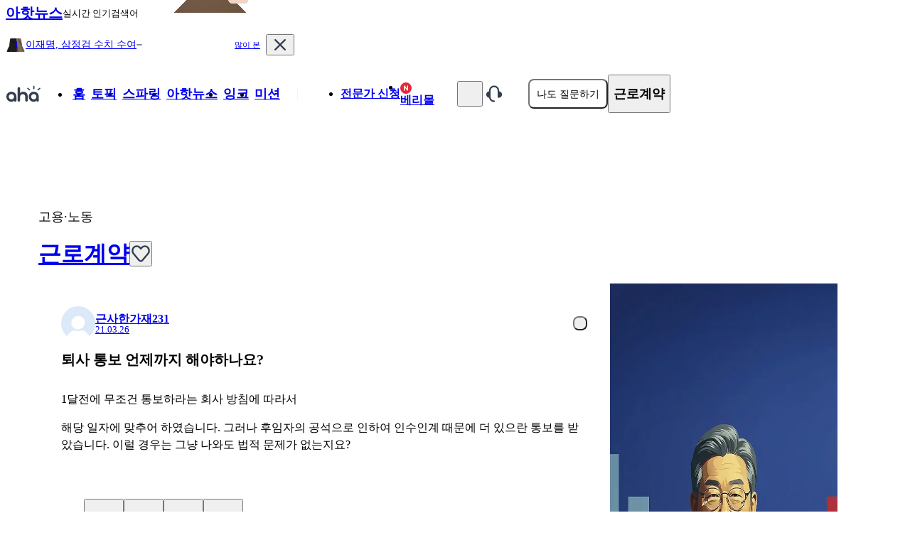

--- FILE ---
content_type: text/html; charset=utf-8
request_url: https://www.a-ha.io/questions/4b14b9386cc36a60a227bfe387b0b2fd
body_size: 52527
content:
<!DOCTYPE html><html lang="ko"><head><meta charSet="utf-8" data-next-head=""/><meta name="viewport" content="width=device-width, initial-scale=1, maximum-scale=1, user-scalable=no" data-next-head=""/><meta property="og:type" content="website" data-next-head=""/><meta property="og:locale" content="ko_KR" data-next-head=""/><meta property="og:site_name" content="아하(Aha)" data-next-head=""/><meta name="format-detection" content="telephone=no, date=no, email=no, address=no" data-next-head=""/><meta name="twitter:card" content="summary" data-next-head=""/><meta name="twitter:site" content="@_aha_official" data-next-head=""/><meta name="thumbnail" content="https://media.a-ha.io/aha-qna/images/common/meta/questions-1200x630.jpg" data-next-head=""/><meta name="theme-color" content="#ffffff" data-next-head=""/><meta name="msapplication-TileColor" content="#ffffff" data-next-head=""/><meta name="msapplication-TileImage" content="/ms-icon-144x144.png" data-next-head=""/><meta name="mobile-web-app-capable" content="yes" data-next-head=""/><link rel="dns-prefetch" href="https://media.a-ha.io/" data-next-head=""/><link rel="preconnect" href="https://media.a-ha.io" crossorigin="anonymous" data-next-head=""/><link rel="dns-prefetch" href="https://analytics.google.com/" data-next-head=""/><link rel="dns-prefetch" href="https://auth.api.a-ha.io/" data-next-head=""/><link rel="dns-prefetch" href="https://category.api.a-ha.io/" data-next-head=""/><link rel="dns-prefetch" href="https://certificate.api.a-ha.io/" data-next-head=""/><link rel="dns-prefetch" href="https://expert-page.api.a-ha.io/" data-next-head=""/><link rel="dns-prefetch" href="https://membership.api.a-ha.io/" data-next-head=""/><link rel="dns-prefetch" href="https://post.api.a-ha.io/" data-next-head=""/><link rel="dns-prefetch" href="https://token.api.a-ha.io/" data-next-head=""/><link rel="dns-prefetch" href="https://ai.api.a-ha.io/" data-next-head=""/><link href="/android-chrome-192x192.png" rel="icon" sizes="192x192" data-next-head=""/><link href="/android-chrome-512x512.png" rel="icon" sizes="512x512" data-next-head=""/><link href="/apple-touch-icon.png" rel="apple-touch-icon" data-next-head=""/><link rel="shortcut icon" href="/favicon.ico" type="image/x-icon" data-next-head=""/><link href="/favicon-16x16.png" rel="icon" sizes="16x16" type="image/png" data-next-head=""/><link href="/favicon-32x32.png" rel="icon" sizes="32x32" type="image/png" data-next-head=""/><link href="/favicon-48x48.png" rel="icon" sizes="48x48" type="image/png" data-next-head=""/><link rel="preload" href="https://imgfast.a-ha.io/private/rs:fit:200:96/czM6Ly9haGEtbWVkaWEvYWhhLXFuYS9sb2dvcy9haGEtbG9nby1uZXcuc3Zn" as="image" data-next-head=""/><link rel="preload" href="https://imgfast.a-ha.io/private/rs:fit:192:192/czM6Ly9haGEtbWVkaWEvYWhhLXFuYS9pbWFnZXMvdjMvcHJvZHVjdC9kZWZhdWx0LXByb2ZpbGUtaW1hZ2Uud2VicA==" as="image" data-next-head=""/><link rel="preload" href="https://imgfast.a-ha.io/private/czM6Ly9haGEtbWVkaWEvYWhhLXFuYS9zdXJ2ZXlzL3RodW1ibmFpbC9IMUZzLUtNRktERzctTTZjYzVJdXQ=" as="image" data-next-head=""/><link rel="preload" href="https://imgfast.a-ha.io/private/rs:fit:300:300/czM6Ly9haGEtbWVkaWEvYWhhLXFuYS9wb3N0cy84MnRULWlSZ05QSkR2QW55cGdYVF8=" as="image" data-next-head=""/><link rel="preload" href="https://imgfast.a-ha.io/private/rs:fit:300:300/czM6Ly9haGEtbWVkaWEvYWhhLXFuYS9wb3N0cy9rWVRobVRFdmd6UEVrRTQ3cF9GRXg=" as="image" data-next-head=""/><link rel="preload" href="https://imgfast.a-ha.io/private/rs:fit:300:300/czM6Ly9haGEtbWVkaWEvYWhhLXFuYS9wb3N0cy9xYnZWOFBORnlwdWF4MlB6bmtTY00=" as="image" data-next-head=""/><title data-next-head="">퇴사 통보 언제까지 해야하나요? ㅣ 궁금할 땐, 아하!</title><meta name="description" content="퇴사 통보 언제까지 해야하나요? - 1달전에 무조건 통보하라는 회사 방침에 따라서 해당 일자에 맞추어 하였습니다. 그러나 후임자의 공석으로 인하여 인수인계 때문에 더 있으란 통보를 받았습니다. 이럴 경우는 그냥 나와도 법적 문제가 없는지요?" data-next-head=""/><meta property="og:title" content="퇴사 통보 언제까지 해야하나요? ㅣ 궁금할 땐, 아하!" data-next-head=""/><meta property="og:description" content="1달전에 무조건 통보하라는 회사 방침에 따라서 해당 일자에 맞추어 하였습니다. 그러나 후임자의 공석으로 인하여 인수인계 때문에 더 있으란 통보를 받았습니다. 이럴 경우는 그냥 나와도 법적 문제가 없는지요?" data-next-head=""/><meta property="og:image" content="https://media.a-ha.io/aha-qna/assets/app/share_qna_800x400.jpg" data-next-head=""/><meta property="og:image:alt" content="아하 질문 공유 이미지" data-next-head=""/><meta property="og:image:width" content="800" data-next-head=""/><meta property="og:image:height" content="400" data-next-head=""/><meta name="apple-itunes-app" content="" data-next-head=""/><meta name="robots" content="index,follow" data-next-head=""/><link rel="canonical" href="https://www.a-ha.io/questions/4b14b9386cc36a60a227bfe387b0b2fd" data-next-head=""/><link rel="preload" href="/_next/static/chunks/766afdf6599dc226.css" as="style"/><script id="__ENV__">window.__ENV__ = {"appNodeEnv":"production"};</script><script type="application/ld+json" data-nscript="beforeInteractive">{"@context":"https://schema.org","@type":"QAPage","mainEntity":{"@type":"Question","name":"퇴사 통보 언제까지 해야하나요?","@id":"https://www.a-ha.io/questions/4b14b9386cc36a60a227bfe387b0b2fd","answerCount":16,"upvoteCount":8,"datePublished":"2021-03-26T09:31:42.000Z","text":"1달전에 무조건 통보하라는 회사 방침에 따라서 해당 일자에 맞추어 하였습니다. 그러나 후임자의 공석으로 인하여 인수인계 때문에 더 있으란 통보를 받았습니다. 이럴 경우는 그냥 나와도 법적 문제가 없는지요?","author":{"@type":"Person","name":"근사한가재231","url":"https://www.a-ha.io/profile/xowk88.446978"},"acceptedAnswer":{"@type":"Answer","text":"안녕하세요? 아하(Aha) 노무상담 분야 전문가 손인도 노무사입니다. 질문하신 내용에 대하여 아래와 같이 답변 드립니다.근로계약 역시 민법상 계약에 해당하므로 계약해지와 관련된 조항(민법 제660조)을 기준으로 퇴사 기간을 판단하여야 할 것입니다.기본적으로, 기간의 정함이 있는 계약을 체결한 경우 회사 취업규칙이나 근로계약서에 퇴사 기간에 관한 규정이 있다면 그에 따라야 할 것인 바, 귀사의 근로계약서에는 퇴직과 관련된 규정이 명시되어 있고 이에 대해 서명하였다면 이를 기준으로 하는 기간이 유효한 퇴사 시점이 될 것입니다.그렇지 않다면 민법 제660조 제3항에 따라 상대방이 퇴사의사를 밝힌 달의 다음 달 임금지급기일이 퇴사 시점이 될 것입니다.기타 문의사항은 https://connects.a-ha.io/partners/products 을 통해 문의주시면 보다 자세하게 안내해드리겠습니다","datePublished":"2021-03-28T07:43:37.000Z","upvoteCount":128,"url":"https://www.a-ha.io/questions/4b14b9386cc36a60a227bfe387b0b2fd#47939755e4bab38c9c9d9354cc0db9f2","author":{"@type":"Person","name":"손인도","jobTitle":"노무사","url":"https://www.a-ha.io/experts/profile/손인도노무사"}},"suggestedAnswer":[{"@type":"Answer","text":"안녕하세요? 아하(Aha) 노무상담 분야 전문가 차충현노무사입니다. 질문하신 내용에 대하여 아래와 같이 답변 드립니다.인수인계에 관하여 법에서 정한 바가 없으므로, 회사의 취업규칙/근로계약 등에서 정한 바에 따르면 됩니다. 다만, 취업규칙 등에 인수인계 기간을 정하고 있는 경우라 하더라도 민법 제660조에 따라 근로자가 사직의 의사표시를 한 시점으로 부터 1개월이 지나면 사직의 효력이 발생하므로 1개월 이상 인수인계기간을 정할 수 없고 이를 거부할 수 있습니다.","datePublished":"2021-03-26T12:16:09.000Z","upvoteCount":16,"url":"https://www.a-ha.io/questions/4b14b9386cc36a60a227bfe387b0b2fd#4cdd539d98f2dacbb34792e5de81c8f2","author":{"@type":"Person","name":"차충현","jobTitle":"노무사","url":"https://www.a-ha.io/experts/profile/차충현노무사"}},{"@type":"Answer","text":"안녕하세요? 아하(Aha) 노무상담 분야 전문가 김형규노무사입니다. 질문하신 내용에 대하여 아래와 같이 답변 드립니다.문의사항에 대한 규정은 아래와 같습니다.민법 제660조(기간의 약정이 없는 고용의 해지통고) ①고용기간의 약정이 없는 때에는 당사자는 언제든지 계약해지의 통고를 할 수 있다.②전항의 경우에는 상대방이 해지의 통고를 받은 날로부터 1월이 경과하면 해지의 효력이 생긴다.③기간으로 보수를 정한 때에는 상대방이 해지의 통고를 받은 당기후의 일기를 경과함으로써 해지의 효력이 생긴다.근로자의 사직과 관련한 사항은 상기 규정에 따르게 됨을 알려드립니다.감사합니다. ","datePublished":"2021-03-27T14:05:13.000Z","upvoteCount":11,"url":"https://www.a-ha.io/questions/4b14b9386cc36a60a227bfe387b0b2fd#470cc840fde3c9fd9aa1fb74637b54a0","author":{"@type":"Person","name":"김형규","jobTitle":"노무사","url":"https://www.a-ha.io/experts/profile/cplahodam"}},{"@type":"Answer","text":"안녕하세요? 아하(Aha) 노무상담 분야 전문가 변수지노무사입니다. 질문하신 내용에 대하여 아래와 같이 답변 드립니다.1달전에 무조건 통보하라는 회사 방침에 따라 해당일자에 맞추어 퇴사 통보를 한 경우에는 통보한 일자에 맞추어 퇴직일정을 잡으시면 되겠습니다. 퇴직시 업무인수인계에 대해서는 노동관계법령에 규정되어 있지 않습니다.","datePublished":"2021-03-28T08:53:44.000Z","upvoteCount":3,"url":"https://www.a-ha.io/questions/4b14b9386cc36a60a227bfe387b0b2fd#4b8c01cfe1af381ab9dfc804302252bc","author":{"@type":"Person","name":"기특한물소232","url":"https://www.a-ha.io/profile/cpla.psj.012673"}},{"@type":"Answer","text":"안녕하세요? 아하(Aha) 노무상담 분야 전문가 박정준노무사입니다. 질문하신 내용에 대하여 아래와 같이 답변 드립니다.회사의 내규/사규상 1달 이전에 통보하라고 규정되어 있는 경우에는 1달 후에 그만두시면 되겠습니다.인수인계는 근로기준법 등 노동관계법령에 규정되어 있는 부분은 아닙니다.","datePublished":"2021-03-28T02:44:47.000Z","upvoteCount":3,"url":"https://www.a-ha.io/questions/4b14b9386cc36a60a227bfe387b0b2fd#4277bee1563e2994bc9b9b58c47f7834","author":{"@type":"Person","name":"박정준","jobTitle":"노무사","url":"https://www.a-ha.io/experts/profile/박정준전문가"}},{"@type":"Answer","text":"안녕하세요? 아하(Aha) 노무상담 분야 전문가 이승철노무사입니다. 질문하신 내용에 대하여 아래와 같이 답변 드립니다.구체적인 사실관계를 알 수 없어 명확한 답변이 어려우나, 1달 전에 취업규칙에 따라 퇴사 절차를 밟았으므로 사용자가 후임자를 구하지 못한 것은 사용자의 귀책사유로 보입니다. 따라서 1달 후 퇴사해도 무방할 것으로 사료됩니다.","datePublished":"2021-03-28T06:26:07.000Z","upvoteCount":1,"url":"https://www.a-ha.io/questions/4b14b9386cc36a60a227bfe387b0b2fd#4cf5ae1471fead829d185840672a90a4","author":{"@type":"Person","name":"이승철","jobTitle":"노무사","url":"https://www.a-ha.io/experts/profile/이승철전문가"}},{"@type":"Answer","text":"안녕하세요? 아하(Aha) 노무상담 분야 전문가 옥동진 노무사입니다. 질문하신 내용에 대하여 아래와 같이 답변 드립니다.근로자는 언제든지 근로계약을 해지할 수 있습니다. 법적으로 며칠전에 통보해야한다고 정해진 것은 없습니다. 다만 30일 전에 알려줘야 한다는 내용이 마치 법적 기준인것처럼 알려져 있으나, 이는 민법 제660조 2항의 내용을 오해한데서 비롯한 것으로 추측됩니다.회사에서 미리 통보하지 않았음을 근거로(근로계약서에 30일 전 통보 문구 등이 있는 경우가 많습니다) 손해배상을 청구하겠다고 이야기할 수 있으나, 이 또한 고의로 회사에 손해를 입혔다거나 중요한 발표 또는 프로젝트 등을 앞두고 퇴사하는 특별한 경우가 아닌 이상 현실적으로 승소가 힘들 것입니다. ","datePublished":"2021-03-28T04:27:22.000Z","upvoteCount":1,"url":"https://www.a-ha.io/questions/4b14b9386cc36a60a227bfe387b0b2fd#43fd8316d35f0387a752b5bde2d92c92","author":{"@type":"Person","name":"옥동진","jobTitle":"노무사","url":"https://www.a-ha.io/experts/profile/노무사"}},{"@type":"Answer","text":"안녕하세요? 아하(Aha) 노무상담 분야 전문가 유동근 노무사입니다. 질문하신 내용에 대하여 아래와 같이 답변 드립니다.민법 제660조(기간의 약정이 없는 고용의 해지통고) ①고용기간의 약정이 없는 때에는 당사자는 언제든지 계약해지의 통고를 할 수 있다.②전항의 경우에는 상대방이 해지의 통고를 받은 날로부터 1월이 경과하면 해지의 효력이 생긴다.③기간으로 보수를 정한 때에는 상대방이 해지의 통고를 받은 당기후의 일기를 경과함으로써 해지의 효력이 생긴다.민법의 1달전 통보가 있지만, 근로기준법에 퇴사의 제한을 규정하는법이 없습니다. 다만, 사용자가 퇴사를 수령하지 않은 경우1달동안을 무단결근으로해서 퇴직금 지급에 불이익을 당할 수 있지만, 1년 미만 근무자라면 아무런 불이익이 없으니 자유롭게 퇴사하셔도 무방합니다.","datePublished":"2021-03-27T22:29:42.000Z","upvoteCount":1,"url":"https://www.a-ha.io/questions/4b14b9386cc36a60a227bfe387b0b2fd#41ef9ed3fbbffa7cbc44f9c53b8bd8da","author":{"@type":"Person","name":"유동근","jobTitle":"노무사","url":"https://www.a-ha.io/experts/profile/유동근전문가"}},{"@type":"Answer","text":"안녕하세요? 아하(Aha) 노무상담 분야 전문가 전재필노무사입니다. 질문하신 내용에 대하여 아래와 같이 답변 드립니다.후임자의 공석으로 인하여 인수인계 때문에 더 있으란 통보-&gt;한달 전 회사에 퇴사일자를 말씀하셨다면 질문자님께서는 퇴사일 이후 출근을 하지 않더라도 법적으로 문제의 소지가 없습니다.감사합니다.","datePublished":"2021-03-27T13:31:26.000Z","upvoteCount":1,"url":"https://www.a-ha.io/questions/4b14b9386cc36a60a227bfe387b0b2fd#47cf23097ad96de4afb37dde1e27ea2c","author":{"@type":"Person","name":"조신한페리카나117","url":"https://www.a-ha.io/profile/cpla2296.011298"}},{"@type":"Answer","text":"안녕하세요? 아하(Aha) 노무상담 분야 전문가 정도 노무사입니다. 질문하신 내용에 대하여 아래와 같이 답변 드립니다.민법 제660조에 따라서 근로계약의 해지는 상대방이 통고를 받고 1개월이 지난 후부터 효력이 발생합니다.따라서 1달이 지났다면 근로계약의 해지로 인해 사용자와의 노-사 관계가 성립되지 않으므로퇴사에 있어서는 문제가 없습니다.이상입니다. 답변이 도움이 되셨으면 좋겠습니다.","datePublished":"2021-03-27T09:59:08.000Z","upvoteCount":1,"url":"https://www.a-ha.io/questions/4b14b9386cc36a60a227bfe387b0b2fd#4bb8e800b0a6ef81ba61ad1bd14fc15a","author":{"@type":"Person","name":"정도","jobTitle":"노무사","url":"https://www.a-ha.io/experts/profile/정도전문가"}},{"@type":"Answer","text":"안녕하세요? 아하(Aha) 노무상담 분야 전문가 이봉주노무사입니다. 질문하신 내용에 대하여 아래와 같이 답변 드립니다.위와 같은 경우라면 민법 제660조 제3항을 따릅니다. 예컨대, 급여가 매월 1일부터 말일까지 산정하여 지급되는 회사라면, 퇴사 통보 시 당기후의 1기를 경과하여 해지의 효력이 발생하는바,  3. 20. 퇴사 의사표시를 하는 경우 회사가 사직서를 수리하지 않는다 하더라도 5. 1. 에는 사직의 효력이 발생합니다. 민법 제660조(기간의 약정이 없는 고용의 해지통고) ①고용기간의 약정이 없는 때에는 당사자는 언제든지 계약해지의 통고를 할 수 있다.②전항의 경우에는 상대방이 해지의 통고를 받은 날로부터 1월이 경과하면 해지의 효력이 생긴다.③기간으로 보수를 정한 때에는 상대방이 해지의 통고를 받은 당기후의 일기를 경과함으로써 해지의 효력이 생긴다.","datePublished":"2021-03-27T09:48:13.000Z","upvoteCount":1,"url":"https://www.a-ha.io/questions/4b14b9386cc36a60a227bfe387b0b2fd#4dfedc22bd731d13af7b3ae6dbec2046","author":{"@type":"Person","name":"날씬한소쩍새90","url":"https://www.a-ha.io/profile/bravolbj.012384"}},{"@type":"Answer","text":"안녕하세요? 아하(Aha) 노무상담 분야 전문가 이은유 노무사입니다. 질문하신 내용에 대하여 아래와 같이 답변 드립니다.일반적으로 퇴사 시 30일 전 통보하라고 취업규칙 상 규정하고 있을지라도 퇴직 통보일에 관하여 근로기준법에는 며칠전에 퇴직통보를 해야한다고 규정하고 있지 않습니다.왜냐하면 아래와 같이 근로자를 강제로 근로하는 것을 금지시키고 있기 때문입니다.제7조(강제 근로의 금지) 사용자는 폭행, 협박, 감금, 그 밖에 정신상 또는 신체상의 자유를 부당하게 구속하는 수단으로써 근로자의 자유의사에 어긋나는 근로를 강요하지 못한다.더군다나 30일의 퇴사통보 기일을 맞춘 경우에는 회사의 규정에 따랐기 때문에 법적으로 문제가 발생하지 않을 것 같습니다.이 점 참고하시길 바랍니다.감사합니다.","datePublished":"2021-03-27T08:48:44.000Z","upvoteCount":1,"url":"https://www.a-ha.io/questions/4b14b9386cc36a60a227bfe387b0b2fd#47ac3ae880c5d7e6b79698decf7ed988","author":{"@type":"Person","name":"이은유","jobTitle":"노무사","url":"https://www.a-ha.io/experts/profile/이은유전문가"}},{"@type":"Answer","text":"안녕하세요? 아하(Aha) 노무상담 분야 전문가 김호병노무사입니다. 질문하신 내용에 대하여 아래와 같이 답변 드립니다.사직하면서 회사 방침에 따라서 사직의사를 미리 통보하였다면 근로자에게는 잘못이 없으므로 당초 정한 사직일자에 그만두어도 문제될 것이 없습니다.후임자를 선발해야 할 책임은 사용자에게 있습니다. ","datePublished":"2021-03-27T08:02:44.000Z","upvoteCount":1,"url":"https://www.a-ha.io/questions/4b14b9386cc36a60a227bfe387b0b2fd#43952b525d2860a5a1c7a8b4bb07a583","author":{"@type":"Person","name":"김호병","jobTitle":"노무사","url":"https://www.a-ha.io/experts/profile/김호병전문가"}},{"@type":"Answer","text":"안녕하세요? 아하(Aha) 노무상담 분야 전문가 이종영노무사입니다. 질문하신 내용에 대하여 아래와 같이 답변 드립니다.1.퇴사통보와 관련하여 별도로 법으로 정하고 있는 바는 없습니다.2.다만, 민법 제660조 내지 제661조에 따라 퇴사통보 이후 사업주의 승인이 없는 한 퇴사통보일로부터 1임금지급기(1개월)가 경과한 익월의 초일에 사직의 효력이 발생합니다.3.상기한 기간이 경과하면 별도의 사직 승인 없이도 근로계약이 당연히 종료됩니다.4.사직효력 발생일 전까지는 회사가 사직의 효력이 발생하기 전까지 결근으로 처리하거나, 또는 인수인계 미흡을 이유로 한 손해배상청구등을 할 수 있습니다. 손해배상청구는 실무사 배상책임이 성립할 가능성이 낮을 것이나, 결근처리의 경우 퇴직금이 감액될 수 있으므로 이에 유의하여야 합니다.","datePublished":"2021-03-26T14:44:28.000Z","upvoteCount":1,"url":"https://www.a-ha.io/questions/4b14b9386cc36a60a227bfe387b0b2fd#40db7a5bd9a2f1ce8b2502d478113ce1","author":{"@type":"Person","name":"이종영","jobTitle":"노무사","url":"https://www.a-ha.io/experts/profile/이종영전문가"}},{"@type":"Answer","text":"안녕하세요? 아하(Aha) 노무상담 분야 전문가 권병훈 노무사입니다. 질문하신 내용에 대하여 아래와 같이 답변 드립니다.근로자의 사전통보의무기간을 준수한 통보에 사업주가 승낙하여 합의가 된상황이므로해당기간 도과하면 해지의 효력발생합니다.따라서 사업주의 연장요청에 근로자가 거절하더라도 문제되지 않습니다.","datePublished":"2021-03-26T13:02:51.000Z","upvoteCount":1,"url":"https://www.a-ha.io/questions/4b14b9386cc36a60a227bfe387b0b2fd#48f85c0c371e4381b417aef9db1da330","author":{"@type":"Person","name":"권병훈","jobTitle":"노무사","url":"https://www.a-ha.io/experts/profile/권병훈전문가"}},{"@type":"Answer","text":"안녕하세요? 아하(Aha) 노무상담 분야 전문가 백승재노무사입니다. 질문하신 내용에 대하여 아래와 같이 답변 드립니다.네. 그냥 나오셔도 됩니다.후임을 채용하지 못한 것을 퇴사자가 부담할 필요는 없습니다.도의적으로 도와줄 문제이지 반드시 해야 하는 것은 아닙니다. 선생님이 선택하시면 됩니다.","datePublished":"2021-03-26T12:09:03.000Z","upvoteCount":1,"url":"https://www.a-ha.io/questions/4b14b9386cc36a60a227bfe387b0b2fd#43b44a1ae086c3a0956340fa10d97b33","author":{"@type":"Person","name":"백승재","jobTitle":"노무사","url":"https://www.a-ha.io/experts/profile/산재백노무사"}}]}}</script><script type="application/ld+json" data-nscript="beforeInteractive">{"@context":"https://schema.org","@type":"BreadcrumbList","itemListElement":[{"@type":"ListItem","position":1,"item":"https://www.a-ha.io","name":"아하"},{"@type":"ListItem","position":2,"item":"https://www.a-ha.io/topic?categoryType=expert","name":"토픽 | 전문가 답변"},{"@type":"ListItem","position":3,"item":"https://www.a-ha.io/topic/고용노동/근로계약","name":"근로계약"}]}</script><link rel="stylesheet" href="/_next/static/chunks/766afdf6599dc226.css" data-n-g=""/><noscript data-n-css=""></noscript><script defer="" noModule="" src="/_next/static/chunks/a6dad97d9634a72d.js"></script><script src="/_next/static/chunks/f46f0fb53ee39296.js" defer=""></script><script src="/_next/static/chunks/43cc650337fe613a.js" defer=""></script><script src="/_next/static/chunks/c43e346fcc906fdf.js" defer=""></script><script src="/_next/static/chunks/d2462c683dfde6cd.js" defer=""></script><script src="/_next/static/chunks/595145140014eba2.js" defer=""></script><script src="/_next/static/chunks/6e744046eb5eb07e.js" defer=""></script><script src="/_next/static/chunks/abd8540f0078461f.js" defer=""></script><script src="/_next/static/chunks/4abf37a87bdd9275.js" defer=""></script><script src="/_next/static/chunks/05e59f31faae4306.js" defer=""></script><script src="/_next/static/chunks/e57e241c18e34930.js" defer=""></script><script src="/_next/static/chunks/8ce125d5023ede90.js" defer=""></script><script src="/_next/static/chunks/3710449f64eaaf35.js" defer=""></script><script src="/_next/static/chunks/6c4b6f0e0a6765c7.js" defer=""></script><script src="/_next/static/chunks/33ba92f1db4c128a.js" defer=""></script><script src="/_next/static/chunks/4949bd88cc074c83.js" defer=""></script><script src="/_next/static/chunks/f48f9ce1e73b9624.js" defer=""></script><script src="/_next/static/chunks/c486ca4f6132de04.js" defer=""></script><script src="/_next/static/chunks/732b388437d63fdc.js" defer=""></script><script src="/_next/static/chunks/aba049d5dd2c1a2b.js" defer=""></script><script src="/_next/static/chunks/b183df8e12c3e8c1.js" defer=""></script><script src="/_next/static/chunks/c444dfdab14691f7.js" defer=""></script><script src="/_next/static/chunks/011621f8066934c0.js" defer=""></script><script src="/_next/static/chunks/f96630e6030d4ef0.js" defer=""></script><script src="/_next/static/chunks/a0b8aecf27c53a7c.js" defer=""></script><script src="/_next/static/chunks/bf1a867182ace3c3.js" defer=""></script><script src="/_next/static/chunks/turbopack-1d892df416c51736.js" defer=""></script><script src="/_next/static/chunks/0154a1235125d09b.js" defer=""></script><script src="/_next/static/chunks/61014420faf1f9c7.js" defer=""></script><script src="/_next/static/chunks/bd4b7e13ee394269.js" defer=""></script><script src="/_next/static/chunks/0e86cec4921c926f.js" defer=""></script><script src="/_next/static/chunks/1c6ffd33afc82fed.js" defer=""></script><script src="/_next/static/chunks/8c4cc2b2eed28640.js" defer=""></script><script src="/_next/static/chunks/7dce4b5a9f399c3e.js" defer=""></script><script src="/_next/static/chunks/bf7aafb27153173d.js" defer=""></script><script src="/_next/static/chunks/584238358b54f8ad.js" defer=""></script><script src="/_next/static/chunks/3fd70543a1e31fc6.js" defer=""></script><script src="/_next/static/chunks/725293e3750317d7.js" defer=""></script><script src="/_next/static/chunks/3ce5c0687b55315d.js" defer=""></script><script src="/_next/static/chunks/a7894c66f292c100.js" defer=""></script><script src="/_next/static/chunks/262e333abe5ac1fe.js" defer=""></script><script src="/_next/static/chunks/4ce9637dc0a1986b.js" defer=""></script><script src="/_next/static/chunks/4053c1f9af0f7074.js" defer=""></script><script src="/_next/static/chunks/3021eb87eb4dd4e0.js" defer=""></script><script src="/_next/static/chunks/39cb30e48515f067.js" defer=""></script><script src="/_next/static/chunks/a5f23dda0c509ac5.js" defer=""></script><script src="/_next/static/chunks/turbopack-aa54b967862ac8e0.js" defer=""></script><script src="/_next/static/KViENqL656hJOua5s5uN-/_ssgManifest.js" defer=""></script><script src="/_next/static/KViENqL656hJOua5s5uN-/_buildManifest.js" defer=""></script></head><body><link rel="preload" as="image" href="https://imgfast.a-ha.io/private/rs:fit:200:96/czM6Ly9haGEtbWVkaWEvYWhhLXFuYS9sb2dvcy9haGEtbG9nby1uZXcuc3Zn"/><link rel="preload" as="image" href="https://imgfast.a-ha.io/private/rs:fit:192:192/czM6Ly9haGEtbWVkaWEvYWhhLXFuYS9pbWFnZXMvdjMvcHJvZHVjdC9kZWZhdWx0LXByb2ZpbGUtaW1hZ2Uud2VicA=="/><link rel="preload" as="image" href="https://imgfast.a-ha.io/private/czM6Ly9haGEtbWVkaWEvYWhhLXFuYS9zdXJ2ZXlzL3RodW1ibmFpbC9IMUZzLUtNRktERzctTTZjYzVJdXQ="/><link rel="preload" as="image" href="https://imgfast.a-ha.io/private/rs:fit:300:300/czM6Ly9haGEtbWVkaWEvYWhhLXFuYS9wb3N0cy84MnRULWlSZ05QSkR2QW55cGdYVF8="/><link rel="preload" as="image" href="https://imgfast.a-ha.io/private/rs:fit:300:300/czM6Ly9haGEtbWVkaWEvYWhhLXFuYS9wb3N0cy9rWVRobVRFdmd6UEVrRTQ3cF9GRXg="/><link rel="preload" as="image" href="https://imgfast.a-ha.io/private/rs:fit:300:300/czM6Ly9haGEtbWVkaWEvYWhhLXFuYS9wb3N0cy9xYnZWOFBORnlwdWF4MlB6bmtTY00="/><div id="__next"><div class="sticky top-0 z-10 h-[70px] bg-dark-orange-75 transition-all duration-[0.4s] ease-in visible translate-y-0 opacity-100"><div class="mx-auto flex h-full items-center justify-between px-4" style="width:1172px"><style data-emotion="css 10klw3m">.css-10klw3m{height:100%;}</style><style data-emotion="css bda09n">.css-bda09n{display:-webkit-box;display:-webkit-flex;display:-ms-flexbox;display:flex;-webkit-align-items:center;-webkit-box-align:center;-ms-flex-align:center;align-items:center;gap:10px;height:100%;}</style><div class="css-bda09n"><style data-emotion="css 2h7a0a">.css-2h7a0a{display:-webkit-box;display:-webkit-flex;display:-ms-flexbox;display:flex;-webkit-align-items:center;-webkit-box-align:center;-ms-flex-align:center;align-items:center;position:relative;}.css-2h7a0a:after{content:'';position:absolute;inset:-6px;}</style><a class="css-2h7a0a" href="/news"><style data-emotion="css tth6xi">.css-tth6xi{color:var(--color-gray-800);font-size:20px;font-weight:700;line-height:100%;}</style><span class="css-tth6xi">아핫뉴스</span></a><style data-emotion="css rxsuxl">.css-rxsuxl{color:var(--color-gray-500);font-size:13px;font-weight:500;line-height:100%;}</style><span class="css-rxsuxl">실시간 인기검색어</span><style data-emotion="css 1vx1dtt">.css-1vx1dtt{position:relative;height:100%;}</style><div class="css-1vx1dtt"><style data-emotion="css 14bmv12">.css-14bmv12{-webkit-flex-shrink:0;-ms-flex-negative:0;flex-shrink:0;position:absolute;bottom:0;left:0;z-index:1;}</style><img alt="아핫뉴스 화산 이미지" loading="lazy" width="201" height="61.6" decoding="async" data-nimg="1" class="css-14bmv12" style="color:transparent" src="https://imgfast.a-ha.io/private/rs:fit:804:246/czM6Ly9haGEtbWVkaWEvYWhhLXFuYS9pbWFnZXMvdjMvcHJvZHVjdC9uZXdzL2JpZy12b2xjYW5vLndlYnA="/></div></div><style data-emotion="css v8aivv">.css-v8aivv{height:100%;max-height:70px;overflow:hidden;}</style><style data-emotion="css t4j895">.css-t4j895{display:-webkit-box;display:-webkit-flex;display:-ms-flexbox;display:flex;-webkit-align-items:center;-webkit-box-align:center;-ms-flex-align:center;align-items:center;gap:30px;height:100%;max-height:70px;overflow:hidden;}</style><div class="css-t4j895"><style data-emotion="css 1jhcbwt">.css-1jhcbwt{width:366px;}</style><div class="css-1jhcbwt"><style data-emotion="css 18zfn14">.css-18zfn14{position:relative;min-height:70px;overflow:hidden;}</style><div class="css-18zfn14"><style data-emotion="css g69vdv">.css-g69vdv{position:absolute;top:0;left:0;right:0;min-height:70px;-webkit-transform:translateY(0%);-moz-transform:translateY(0%);-ms-transform:translateY(0%);transform:translateY(0%);-webkit-transition:none;transition:none;z-index:1;opacity:1;}</style><div class="css-g69vdv"><style data-emotion="css 1vdit6d">.css-1vdit6d{display:-webkit-box;display:-webkit-flex;display:-ms-flexbox;display:flex;-webkit-align-items:center;-webkit-box-align:center;-ms-flex-align:center;align-items:center;min-height:70px;-webkit-box-pack:justify;-webkit-justify-content:space-between;justify-content:space-between;}</style><a href="/news/detail/91440" class="css-1vdit6d"><style data-emotion="css qwz2ma">.css-qwz2ma{display:-webkit-box;display:-webkit-flex;display:-ms-flexbox;display:flex;-webkit-align-items:center;-webkit-box-align:center;-ms-flex-align:center;align-items:center;gap:6px;}</style><div class="css-qwz2ma"><style data-emotion="css 79elbk">.css-79elbk{position:relative;}</style><style data-emotion="css 1yymdii">.css-1yymdii{display:-webkit-box;display:-webkit-flex;display:-ms-flexbox;display:flex;-webkit-flex-direction:column;-ms-flex-direction:column;flex-direction:column;-webkit-align-items:center;-webkit-box-align:center;-ms-flex-align:center;align-items:center;-webkit-box-pack:center;-ms-flex-pack:center;-webkit-justify-content:center;justify-content:center;-webkit-flex-shrink:0;-ms-flex-negative:0;flex-shrink:0;position:relative;}</style><div class="css-1yymdii"><style data-emotion="css 3smh0v">.css-3smh0v{display:-webkit-box;display:-webkit-flex;display:-ms-flexbox;display:flex;-webkit-align-items:center;-webkit-box-align:center;-ms-flex-align:center;align-items:center;-webkit-box-pack:center;-ms-flex-pack:center;-webkit-justify-content:center;justify-content:center;position:relative;}</style><div class="css-3smh0v"><img alt="화산 아이콘 1" loading="lazy" width="28" height="28" decoding="async" data-nimg="1" style="color:transparent" src="https://imgfast.a-ha.io/private/rs:fit:112:112/czM6Ly9haGEtbWVkaWEvYWhhLXFuYS9pbWFnZXMvdjMvcHJvZHVjdC9uZXdzL3ZvbGNhbm8tbGV2ZWwxLndlYnA="/><style data-emotion="css lgpaij">.css-lgpaij{position:absolute;top:53%;left:50%;-webkit-transform:translate(-50%,-50%);-moz-transform:translate(-50%,-50%);-ms-transform:translate(-50%,-50%);transform:translate(-50%,-50%);}</style><style data-emotion="css xwlxbm">.css-xwlxbm{color:var(--color-white);font-size:14px;font-weight:700;line-height:100%;position:absolute;top:53%;left:50%;-webkit-transform:translate(-50%,-50%);-moz-transform:translate(-50%,-50%);-ms-transform:translate(-50%,-50%);transform:translate(-50%,-50%);}</style><span class="css-xwlxbm">1</span></div></div><style data-emotion="css 1hg9omi">.css-1hg9omi{word-break:break-all;}</style><style data-emotion="css x4sjkg">.css-x4sjkg{color:var(--color-gray-800);font-size:14px;font-weight:500;line-height:100%;display:-webkit-box;max-width:100%;-webkit-line-clamp:1;-webkit-box-orient:vertical;overflow:hidden;word-break:break-word;word-wrap:break-word;word-break:break-all;}</style><span class="css-x4sjkg">이재명, 삼정검 수치 수여</span><style data-emotion="css 1gzyf21">.css-1gzyf21{display:-webkit-box;display:-webkit-flex;display:-ms-flexbox;display:flex;-webkit-align-items:center;-webkit-box-align:center;-ms-flex-align:center;align-items:center;-webkit-box-pack:center;-ms-flex-pack:center;-webkit-justify-content:center;justify-content:center;-webkit-flex-shrink:0;-ms-flex-negative:0;flex-shrink:0;}</style><div class="css-1gzyf21"><svg fill="none" height="2" viewBox="0 0 8 2" width="8" xmlns="http://www.w3.org/2000/svg"><rect fill="#6B7684" height="1.66667" width="7.5" x="0.25" y="0.166626"></rect></svg></div></div><style data-emotion="css q71gap">.css-q71gap{display:-webkit-box;display:-webkit-flex;display:-ms-flexbox;display:flex;gap:4px;-webkit-flex-shrink:0;-ms-flex-negative:0;flex-shrink:0;}</style><div class="css-q71gap"><style data-emotion="css ctt2nf">.css-ctt2nf{background-color:var(--color-red-50);border-radius:4px;}</style><style data-emotion="css k0q1vm">.css-k0q1vm{display:-webkit-box;display:-webkit-flex;display:-ms-flexbox;display:flex;-webkit-align-items:center;-webkit-box-align:center;-ms-flex-align:center;align-items:center;-webkit-box-pack:center;-ms-flex-pack:center;-webkit-justify-content:center;justify-content:center;padding-left:8px;padding-right:8px;padding-top:5px;padding-bottom:5px;background-color:var(--color-red-50);border-radius:4px;}</style><div class="css-k0q1vm"><style data-emotion="css fzu4lm">.css-fzu4lm{color:var(--color-red-500);font-size:11px;font-weight:500;line-height:100%;}</style><span class="css-fzu4lm">많이 본</span></div></div></a></div><style data-emotion="css 12wd9zu">.css-12wd9zu{position:absolute;top:0;left:0;right:0;min-height:70px;-webkit-transform:translateY(100%);-moz-transform:translateY(100%);-ms-transform:translateY(100%);transform:translateY(100%);-webkit-transition:none;transition:none;z-index:0;opacity:0;}</style><div class="css-12wd9zu"><a href="/news/detail/91451" class="css-1vdit6d"><div class="css-qwz2ma"><div class="css-1yymdii"><div class="css-3smh0v"><img alt="화산 아이콘 1" loading="lazy" width="28" height="28" decoding="async" data-nimg="1" style="color:transparent" src="https://imgfast.a-ha.io/private/rs:fit:112:112/czM6Ly9haGEtbWVkaWEvYWhhLXFuYS9pbWFnZXMvdjMvcHJvZHVjdC9uZXdzL3ZvbGNhbm8tbGV2ZWwxLndlYnA="/><span class="css-xwlxbm">2</span></div></div><span class="css-x4sjkg">윤석열 징역 5년 선고</span><div class="css-1gzyf21"><svg fill="none" height="6" viewBox="0 0 10 6" width="10" xmlns="http://www.w3.org/2000/svg"><path d="M1.12598 5.77301L9.03492 5.77301C9.28323 5.77301 9.41797 5.46247 9.25758 5.25984L5.39853 0.384678C5.23209 0.174417 4.92881 0.174417 4.76237 0.384678L0.903329 5.25984C0.742932 5.46247 0.87767 5.77301 1.12598 5.77301Z" fill="#E42939"></path></svg></div></div><div class="css-q71gap"></div></a></div><div class="css-12wd9zu"><a href="/news/detail/91452" class="css-1vdit6d"><div class="css-qwz2ma"><div class="css-1yymdii"><div class="css-3smh0v"><img alt="화산 아이콘 1" loading="lazy" width="28" height="28" decoding="async" data-nimg="1" style="color:transparent" src="https://imgfast.a-ha.io/private/rs:fit:112:112/czM6Ly9haGEtbWVkaWEvYWhhLXFuYS9pbWFnZXMvdjMvcHJvZHVjdC9uZXdzL3ZvbGNhbm8tbGV2ZWwxLndlYnA="/><span class="css-xwlxbm">3</span></div></div><span class="css-x4sjkg">FIFA 월드컵 트로피 한국 공개</span><div class="css-1gzyf21"><svg fill="none" height="6" viewBox="0 0 10 6" width="10" xmlns="http://www.w3.org/2000/svg"><path d="M1.12598 5.77301L9.03492 5.77301C9.28323 5.77301 9.41797 5.46247 9.25758 5.25984L5.39853 0.384678C5.23209 0.174417 4.92881 0.174417 4.76237 0.384678L0.903329 5.25984C0.742932 5.46247 0.87767 5.77301 1.12598 5.77301Z" fill="#E42939"></path></svg></div></div><div class="css-q71gap"></div></a></div><div class="css-12wd9zu"><a href="/news/detail/91414" class="css-1vdit6d"><div class="css-qwz2ma"><div class="css-1yymdii"><div class="css-3smh0v"><img alt="화산 아이콘 1" loading="lazy" width="28" height="28" decoding="async" data-nimg="1" style="color:transparent" src="https://imgfast.a-ha.io/private/rs:fit:112:112/czM6Ly9haGEtbWVkaWEvYWhhLXFuYS9pbWFnZXMvdjMvcHJvZHVjdC9uZXdzL3ZvbGNhbm8tbGV2ZWwxLndlYnA="/><span class="css-xwlxbm">4</span></div></div><span class="css-x4sjkg">서대문역 버스 건물 돌진</span><div class="css-1gzyf21"><svg fill="none" height="6" viewBox="0 0 10 6" width="10" xmlns="http://www.w3.org/2000/svg"><path d="M9.03417 0.083313H1.12524C0.876921 0.083313 0.742185 0.37382 0.902581 0.56338L4.76163 5.12407C4.92806 5.32077 5.23134 5.32077 5.39778 5.12407L9.25683 0.563379C9.41722 0.37382 9.28249 0.083313 9.03417 0.083313Z" fill="#2756EC"></path></svg></div></div><div class="css-q71gap"></div></a></div><div class="css-12wd9zu"><a href="/news/detail/91443" class="css-1vdit6d"><div class="css-qwz2ma"><div class="css-1yymdii"><div class="css-3smh0v"><img alt="화산 아이콘 1" loading="lazy" width="28" height="28" decoding="async" data-nimg="1" style="color:transparent" src="https://imgfast.a-ha.io/private/rs:fit:112:112/czM6Ly9haGEtbWVkaWEvYWhhLXFuYS9pbWFnZXMvdjMvcHJvZHVjdC9uZXdzL3ZvbGNhbm8tbGV2ZWwxLndlYnA="/><span class="css-xwlxbm">5</span></div></div><span class="css-x4sjkg">동아대 동문 2억 기부</span><div class="css-1gzyf21"><svg fill="none" height="6" viewBox="0 0 10 6" width="10" xmlns="http://www.w3.org/2000/svg"><path d="M1.12598 5.77301L9.03492 5.77301C9.28323 5.77301 9.41797 5.46247 9.25758 5.25984L5.39853 0.384678C5.23209 0.174417 4.92881 0.174417 4.76237 0.384678L0.903329 5.25984C0.742932 5.46247 0.87767 5.77301 1.12598 5.77301Z" fill="#E42939"></path></svg></div></div><div class="css-q71gap"></div></a></div><div class="css-12wd9zu"><a href="/news/detail/91455" class="css-1vdit6d"><div class="css-qwz2ma"><div class="css-1yymdii"><div class="css-3smh0v"><img alt="화산 아이콘 1" loading="lazy" width="28" height="28" decoding="async" data-nimg="1" style="color:transparent" src="https://imgfast.a-ha.io/private/rs:fit:112:112/czM6Ly9haGEtbWVkaWEvYWhhLXFuYS9pbWFnZXMvdjMvcHJvZHVjdC9uZXdzL3ZvbGNhbm8tbGV2ZWwxLndlYnA="/><span class="css-xwlxbm">6</span></div></div><span class="css-x4sjkg">이란 통화 급락, 비트코인 강세</span><div class="css-1gzyf21"><svg fill="none" height="2" viewBox="0 0 8 2" width="8" xmlns="http://www.w3.org/2000/svg"><rect fill="#6B7684" height="1.66667" width="7.5" x="0.25" y="0.166626"></rect></svg></div></div><div class="css-q71gap"></div></a></div><div class="css-12wd9zu"><a href="/news/detail/91434" class="css-1vdit6d"><div class="css-qwz2ma"><div class="css-1yymdii"><div class="css-3smh0v"><img alt="화산 아이콘 1" loading="lazy" width="28" height="28" decoding="async" data-nimg="1" style="color:transparent" src="https://imgfast.a-ha.io/private/rs:fit:112:112/czM6Ly9haGEtbWVkaWEvYWhhLXFuYS9pbWFnZXMvdjMvcHJvZHVjdC9uZXdzL3ZvbGNhbm8tbGV2ZWwxLndlYnA="/><span class="css-xwlxbm">7</span></div></div><span class="css-x4sjkg">충북교육청 학습연구년 선발</span><div class="css-1gzyf21"><svg fill="none" height="6" viewBox="0 0 10 6" width="10" xmlns="http://www.w3.org/2000/svg"><path d="M1.12598 5.77301L9.03492 5.77301C9.28323 5.77301 9.41797 5.46247 9.25758 5.25984L5.39853 0.384678C5.23209 0.174417 4.92881 0.174417 4.76237 0.384678L0.903329 5.25984C0.742932 5.46247 0.87767 5.77301 1.12598 5.77301Z" fill="#E42939"></path></svg></div></div><div class="css-q71gap"></div></a></div><div class="css-12wd9zu"><a href="/news/detail/91457" class="css-1vdit6d"><div class="css-qwz2ma"><div class="css-1yymdii"><div class="css-3smh0v"><img alt="화산 아이콘 1" loading="lazy" width="28" height="28" decoding="async" data-nimg="1" style="color:transparent" src="https://imgfast.a-ha.io/private/rs:fit:112:112/czM6Ly9haGEtbWVkaWEvYWhhLXFuYS9pbWFnZXMvdjMvcHJvZHVjdC9uZXdzL3ZvbGNhbm8tbGV2ZWwxLndlYnA="/><span class="css-xwlxbm">8</span></div></div><span class="css-x4sjkg">백대현 판사, 윤석열 징역형 선고</span><div class="css-1gzyf21"><svg fill="none" height="6" viewBox="0 0 10 6" width="10" xmlns="http://www.w3.org/2000/svg"><path d="M1.12598 5.77301L9.03492 5.77301C9.28323 5.77301 9.41797 5.46247 9.25758 5.25984L5.39853 0.384678C5.23209 0.174417 4.92881 0.174417 4.76237 0.384678L0.903329 5.25984C0.742932 5.46247 0.87767 5.77301 1.12598 5.77301Z" fill="#E42939"></path></svg></div></div><div class="css-q71gap"></div></a></div><div class="css-12wd9zu"><a href="/news/detail/91437" class="css-1vdit6d"><div class="css-qwz2ma"><div class="css-1yymdii"><div class="css-3smh0v"><img alt="화산 아이콘 1" loading="lazy" width="28" height="28" decoding="async" data-nimg="1" style="color:transparent" src="https://imgfast.a-ha.io/private/rs:fit:112:112/czM6Ly9haGEtbWVkaWEvYWhhLXFuYS9pbWFnZXMvdjMvcHJvZHVjdC9uZXdzL3ZvbGNhbm8tbGV2ZWwxLndlYnA="/><span class="css-xwlxbm">9</span></div></div><span class="css-x4sjkg">인하대 공급망 재설계 키워드</span><div class="css-1gzyf21"><svg fill="none" height="6" viewBox="0 0 10 6" width="10" xmlns="http://www.w3.org/2000/svg"><path d="M1.12598 5.77301L9.03492 5.77301C9.28323 5.77301 9.41797 5.46247 9.25758 5.25984L5.39853 0.384678C5.23209 0.174417 4.92881 0.174417 4.76237 0.384678L0.903329 5.25984C0.742932 5.46247 0.87767 5.77301 1.12598 5.77301Z" fill="#E42939"></path></svg></div></div><div class="css-q71gap"></div></a></div><div class="css-12wd9zu"><a href="/news/detail/91459" class="css-1vdit6d"><div class="css-qwz2ma"><div class="css-1yymdii"><div class="css-3smh0v"><img alt="화산 아이콘 1" loading="lazy" width="28" height="28" decoding="async" data-nimg="1" style="color:transparent" src="https://imgfast.a-ha.io/private/rs:fit:112:112/czM6Ly9haGEtbWVkaWEvYWhhLXFuYS9pbWFnZXMvdjMvcHJvZHVjdC9uZXdzL3ZvbGNhbm8tbGV2ZWwxLndlYnA="/><span class="css-xwlxbm">10</span></div></div><span class="css-x4sjkg">&#x27;오늘부터 인간입니다만&#x27; 첫 방</span><div class="css-1gzyf21"><svg fill="none" height="6" viewBox="0 0 10 6" width="10" xmlns="http://www.w3.org/2000/svg"><path d="M9.03417 0.083313H1.12524C0.876921 0.083313 0.742185 0.37382 0.902581 0.56338L4.76163 5.12407C4.92806 5.32077 5.23134 5.32077 5.39778 5.12407L9.25683 0.563379C9.41722 0.37382 9.28249 0.083313 9.03417 0.083313Z" fill="#2756EC"></path></svg></div></div><div class="css-q71gap"></div></a></div></div></div><style data-emotion="css 1nwdvk8">.css-1nwdvk8{position:relative;}.css-1nwdvk8:after{content:'';position:absolute;inset:-6px;}</style><button type="button" class="css-1nwdvk8"><style data-emotion="css we9ij6">.css-we9ij6{height:24px;width:24px;}.css-we9ij6 svg{width:100%;height:100%;}</style><style data-emotion="css d8ffcs">.css-d8ffcs{display:-webkit-box;display:-webkit-flex;display:-ms-flexbox;display:flex;-webkit-align-items:center;-webkit-box-align:center;-ms-flex-align:center;align-items:center;-webkit-box-pack:center;-ms-flex-pack:center;-webkit-justify-content:center;justify-content:center;height:24px;width:24px;}.css-d8ffcs svg{width:100%;height:100%;}</style><div class="css-d8ffcs"><svg fill="none" height="24" viewBox="0 0 24 24" width="24" xmlns="http://www.w3.org/2000/svg"><path clip-rule="evenodd" d="M4.35688 4.35688C4.83271 3.88104 5.6042 3.88104 6.08003 4.35688L12 10.2768L17.92 4.35688C18.3958 3.88104 19.1673 3.88104 19.6431 4.35688C20.119 4.83271 20.119 5.6042 19.6431 6.08003L13.7232 12L19.6431 17.92C20.119 18.3958 20.119 19.1673 19.6431 19.6431C19.1673 20.119 18.3958 20.119 17.92 19.6431L12 13.7232L6.08003 19.6431C5.6042 20.119 4.83271 20.119 4.35688 19.6431C3.88104 19.1673 3.88104 18.3958 4.35688 17.92L10.2768 12L4.35688 6.08003C3.88104 5.6042 3.88104 4.83271 4.35688 4.35688Z" fill="#333D4B" fill-rule="evenodd"></path></svg></div></button></div></div></div><style data-emotion="css 1ytrwya">.css-1ytrwya{display:-webkit-box;display:-webkit-flex;display:-ms-flexbox;display:flex;}</style><header class="fixed inset-x-0 top-0 z-10 bg-white transition-transform duration-[0.4s] ease-in translate-y-[70px] css-1ytrwya"><div class="mx-auto min-w-[1172px] max-w-[1172px] px-4 transition-[height] duration-200 h-[80px] css-1ytrwya"><style data-emotion="css u9fdi0">.css-u9fdi0{display:-webkit-box;display:-webkit-flex;display:-ms-flexbox;display:flex;-webkit-align-items:center;-webkit-box-align:center;-ms-flex-align:center;align-items:center;-webkit-box-pack:justify;-webkit-justify-content:space-between;justify-content:space-between;}</style><div class="w-full opacity-100 css-u9fdi0"><style data-emotion="css gx98qj">.css-gx98qj{display:-webkit-box;display:-webkit-flex;display:-ms-flexbox;display:flex;gap:50px;}</style><div class="css-gx98qj"><style data-emotion="css s4atrx">.css-s4atrx{display:-webkit-box;display:-webkit-flex;display:-ms-flexbox;display:flex;position:relative;top:0;-webkit-align-items:center;-webkit-box-align:center;-ms-flex-align:center;align-items:center;-webkit-box-pack:center;-ms-flex-pack:center;-webkit-justify-content:center;justify-content:center;width:50px;min-width:50px;min-height:24px;}</style><a height="24" target="_self" width="50" class="css-s4atrx eo5co3b0" href="/"><img alt="아하" width="50" height="24" decoding="async" data-nimg="1" style="color:transparent" src="https://imgfast.a-ha.io/private/rs:fit:200:96/czM6Ly9haGEtbWVkaWEvYWhhLXFuYS9sb2dvcy9haGEtbG9nby1uZXcuc3Zn"/></a><style data-emotion="css 9zui3e">.css-9zui3e{display:-webkit-box;display:-webkit-flex;display:-ms-flexbox;display:flex;-webkit-align-items:center;-webkit-box-align:center;-ms-flex-align:center;align-items:center;}</style><div class="css-9zui3e"><style data-emotion="css 111q8q3">.css-111q8q3{display:-webkit-box;display:-webkit-flex;display:-ms-flexbox;display:flex;-webkit-align-items:center;-webkit-box-align:center;-ms-flex-align:center;align-items:center;gap:30px;}</style><ul class="css-111q8q3"><li><style data-emotion="css v90ppc">.css-v90ppc{display:-webkit-box;display:-webkit-flex;display:-ms-flexbox;display:flex;position:relative;gap:6px;-webkit-align-items:center;-webkit-box-align:center;-ms-flex-align:center;align-items:center;padding:4px;}</style><a class="css-v90ppc" title="홈" href="/"><style data-emotion="css hkvl7z">.css-hkvl7z{color:var(--color-gray-900);font-size:18px;font-weight:700;line-height:100%;}</style><span class="css-hkvl7z">홈</span></a></li><li><a class="css-v90ppc" title="토픽" href="/topic"><span class="css-hkvl7z">토픽</span></a></li><li><a class="btn_sparring css-v90ppc" title="스파링" href="/discussions"><span class="css-hkvl7z">스파링</span></a></li><li><a class="css-v90ppc" title="아핫뉴스" href="/news"><span class="css-hkvl7z">아핫뉴스</span></a></li><li><a class="css-v90ppc" title="잉크" href="/experts/columns"><span class="css-hkvl7z">잉크</span></a></li><li><a class="css-v90ppc" title="미션" href="/users/mission"><span class="css-hkvl7z">미션</span></a></li></ul><style data-emotion="css umk17v">.css-umk17v{margin-left:20px;margin-right:20px;}</style><style data-emotion="css leg7iz">.css-leg7iz{width:1px;height:18px;margin:0;border:0;background-color:#F2F4F6;margin-left:20px;margin-right:20px;}</style><hr mx="20px" class="css-leg7iz e1rt3hhp0"/><style data-emotion="css 15q091u">.css-15q091u{display:-webkit-box;display:-webkit-flex;display:-ms-flexbox;display:flex;-webkit-align-items:center;-webkit-box-align:center;-ms-flex-align:center;align-items:center;gap:20px;}</style><ul class="css-15q091u"><li><a class="relative flex items-center gap-1 p-1!" title="전문가 신청" href="/enroll"><style data-emotion="css kv2690">.css-kv2690{color:var(--color-gray-600);font-size:16px;font-weight:700;line-height:100%;white-space:nowrap;}</style><span class="css-kv2690">전문가 신청</span></a></li><li><a class="relative flex items-center gap-1 p-1!" title="베리몰" href="https://polish-citron-28498449.figma.site/"><style data-emotion="css 196id49">.css-196id49{display:-webkit-box;display:-webkit-flex;display:-ms-flexbox;display:flex;-webkit-align-items:center;-webkit-box-align:center;-ms-flex-align:center;align-items:center;-webkit-box-pack:center;-ms-flex-pack:center;-webkit-justify-content:center;justify-content:center;width:16px;height:16px;border-radius:50%;background-color:#E42939;}</style><div class="css-196id49"><svg fill="none" height="8" viewBox="0 0 6 8" width="6" xmlns="http://www.w3.org/2000/svg"><path d="M4.51405 0.5V4.94336H4.45082L1.31382 0.5H0V7.5H1.49297V3.05322H1.54567L4.70726 7.5H6V0.5H4.51405Z" fill="white"></path></svg></div><span class="css-kv2690">베리몰</span></a></li></ul></div></div><style data-emotion="css gdbrmz">.css-gdbrmz{display:-webkit-box;display:-webkit-flex;display:-ms-flexbox;display:flex;-webkit-align-items:center;-webkit-box-align:center;-ms-flex-align:center;align-items:center;gap:36px;}</style><div class="css-gdbrmz"><style data-emotion="css go05nj">.css-go05nj{display:-webkit-box;display:-webkit-flex;display:-ms-flexbox;display:flex;-webkit-align-items:center;-webkit-box-align:center;-ms-flex-align:center;align-items:center;gap:16px;}</style><div class="css-go05nj"><style data-emotion="css pbxvzh">.css-pbxvzh{display:-webkit-box;display:-webkit-flex;display:-ms-flexbox;display:flex;-webkit-align-items:center;-webkit-box-align:center;-ms-flex-align:center;align-items:center;-webkit-box-pack:center;-ms-flex-pack:center;-webkit-justify-content:center;justify-content:center;padding:4px;}.css-pbxvzh:disabled{cursor:not-allowed;}.css-pbxvzh:disabled path{fill:var(--color-gray-300);}</style><a class="css-pbxvzh" href="/search"><svg fill="none" height="24" viewBox="0 0 24 24" width="24" xmlns="http://www.w3.org/2000/svg"><path clip-rule="evenodd" d="M10.4999 4.20005C7.02053 4.20005 4.19993 7.02065 4.19993 10.5C4.19993 13.9794 7.02053 16.8 10.4999 16.8C13.9793 16.8 16.7999 13.9794 16.7999 10.5C16.7999 7.02065 13.9793 4.20005 10.4999 4.20005ZM1.79993 10.5C1.79993 5.69517 5.69505 1.80005 10.4999 1.80005C15.3048 1.80005 19.1999 5.69517 19.1999 10.5C19.1999 12.4698 18.5453 14.2866 17.4418 15.7449L22.3485 20.6515C22.8171 21.1202 22.8171 21.8799 22.3485 22.3486C21.8798 22.8172 21.12 22.8172 20.6514 22.3486L15.7448 17.442C14.2865 18.5455 12.4697 19.2001 10.4999 19.2001C5.69505 19.2001 1.79993 15.3049 1.79993 10.5Z" fill="var(--color-gray-800)" fill-rule="evenodd"></path></svg></a><style data-emotion="css 79elbk">.css-79elbk{position:relative;}</style><div class="css-79elbk"><button class="css-pbxvzh" type="button"><style data-emotion="css 8rnwy8">.css-8rnwy8{display:-webkit-box;display:-webkit-flex;display:-ms-flexbox;display:flex;position:relative;}</style><div class="css-8rnwy8"><style data-emotion="css we9ij6">.css-we9ij6{height:24px;width:24px;}.css-we9ij6 svg{width:100%;height:100%;}</style><style data-emotion="css d8ffcs">.css-d8ffcs{display:-webkit-box;display:-webkit-flex;display:-ms-flexbox;display:flex;-webkit-align-items:center;-webkit-box-align:center;-ms-flex-align:center;align-items:center;-webkit-box-pack:center;-ms-flex-pack:center;-webkit-justify-content:center;justify-content:center;height:24px;width:24px;}.css-d8ffcs svg{width:100%;height:100%;}</style><div class="css-d8ffcs"><svg fill="none" height="28" viewBox="0 0 28 28" width="28" xmlns="http://www.w3.org/2000/svg"><path clip-rule="evenodd" d="M22.2666 17.0751C22.9077 18.0362 23.2947 19.1799 23.3307 20.4167H4.90285C4.93884 19.1799 5.32587 18.0362 5.96695 17.0751C6.61159 16.1088 7.23343 14.7879 7.23343 13.2271V10.6167C7.23343 6.81518 10.3152 3.73341 14.1168 3.73341C17.9183 3.73341 21.0001 6.81519 21.0001 10.6167V13.2271C21.0001 14.7879 21.6219 16.1088 22.2666 17.0751ZM14.1168 0.933411C8.76881 0.933411 4.43343 5.26879 4.43343 10.6167V13.2271C4.43343 14.0372 4.10733 14.8172 3.63766 15.5213C2.66692 16.9765 2.1001 18.7261 2.1001 20.6063C2.1001 22.048 3.26882 23.2167 4.71051 23.2167H9.1868C9.62432 25.5414 11.665 27.3001 14.1168 27.3001C16.5686 27.3001 18.6092 25.5414 19.0467 23.2167H23.523C24.9647 23.2167 26.1334 22.048 26.1334 20.6063C26.1334 18.7261 25.5666 16.9765 24.5959 15.5213C24.1262 14.8172 23.8001 14.0372 23.8001 13.2271V10.6167C23.8001 5.26879 19.4647 0.933411 14.1168 0.933411ZM14.1168 24.5001C13.2262 24.5001 12.4579 23.9748 12.1055 23.2167H16.128C15.7757 23.9748 15.0073 24.5001 14.1168 24.5001Z" fill="var(--color-gray-800)" fill-rule="evenodd"></path></svg></div></div></button></div><a class="css-pbxvzh" href="/supports/notices"><svg fill="none" height="24" viewBox="0 0 24 24" width="24" xmlns="http://www.w3.org/2000/svg"><g clip-path="url(#clip0_7677_30581)"><path clip-rule="evenodd" d="M12 0.400391C8.07878 0.400391 4.9 3.57917 4.9 7.50039V8.43918C2.64294 8.73314 0.899902 10.6632 0.899902 13.0004C0.899902 15.3652 2.68439 17.3133 4.98025 17.5714C5.49664 20.9844 8.44283 23.6004 12 23.6004C12.6075 23.6004 13.1 23.1079 13.1 22.5004C13.1 21.8929 12.6075 21.4004 12 21.4004C9.29381 21.4004 7.1 19.2066 7.1 16.5004V13.1501V7.50039C7.1 4.7942 9.29381 2.60039 12 2.60039C14.7062 2.60039 16.9 4.79419 16.9 7.50039V8.40042H16.8997V17.6004H18.4997C21.0402 17.6004 23.0997 15.5409 23.0997 13.0004C23.0997 10.6634 21.3569 8.73336 19.1 8.43923V7.50039C19.1 3.57917 15.9212 0.400391 12 0.400391Z" fill="#333D4B" fill-rule="evenodd"></path></g><defs><clipPath id="clip0_7677_30581"><rect fill="white" height="24" width="24"></rect></clipPath></defs></svg></a><style data-emotion="css x3wokz">.css-x3wokz{width:32px;height:32px;}</style><div class="css-x3wokz"></div></div><style data-emotion="css 1osszvb">.css-1osszvb{display:-webkit-box;display:-webkit-flex;display:-ms-flexbox;display:flex;-webkit-align-items:center;-webkit-box-align:center;-ms-flex-align:center;align-items:center;-webkit-box-pack:center;-ms-flex-pack:center;-webkit-justify-content:center;justify-content:center;width:100%;height:42px;padding:0 10px;border-radius:8px;background-color:var(--color-blue-700);gap:4px;color:var(--color-white);}@media (hover:hover) and (pointer:fine){.css-1osszvb:focus,.css-1osszvb:hover{background-color:var(--color-blue-800);}}.css-1osszvb:active{color:var(--color-white);}.css-1osszvb:disabled{background-color:var(--color-blue-300);color:var(--color-blue-200);cursor:not-allowed;}</style><button class="w-[109px] css-1osszvb"><style data-emotion="css 1h9r0xh">.css-1h9r0xh{color:inherit;font-size:14px;font-weight:500;line-height:100%;width:-webkit-max-content;width:-moz-max-content;width:max-content;}</style><span class="css-1h9r0xh">나도 질문하기</span></button></div></div><div class="pointer-events-none w-0 opacity-0 css-u9fdi0"><button type="button"><h2 class="css-hkvl7z">근로계약</h2></button></div></div></header><style data-emotion="css 1ytrwya">.css-1ytrwya{display:-webkit-box;display:-webkit-flex;display:-ms-flexbox;display:flex;}</style><div class="css-1ytrwya"><style data-emotion="css 1wtqotf">.css-1wtqotf{min-width:1172px;min-height:100vh;}</style><style data-emotion="css rla1hx">.css-rla1hx{display:-webkit-box;display:-webkit-flex;display:-ms-flexbox;display:flex;-webkit-flex-direction:column;-ms-flex-direction:column;flex-direction:column;gap:40px;width:1172px;padding-left:16px;padding-right:16px;padding-top:130px;padding-bottom:170px;margin-left:auto;margin-right:auto;min-width:1172px;min-height:100vh;}</style><main class="css-rla1hx"><style data-emotion="css t5ziy1">.css-t5ziy1{display:-webkit-box;display:-webkit-flex;display:-ms-flexbox;display:flex;-webkit-align-items:end;-webkit-box-align:end;-ms-flex-align:end;align-items:end;-webkit-box-pack:justify;-webkit-justify-content:space-between;justify-content:space-between;gap:16px;}</style><div class="css-t5ziy1"><style data-emotion="css mq1lnh">.css-mq1lnh{display:-webkit-box;display:-webkit-flex;display:-ms-flexbox;display:flex;-webkit-flex-direction:column;-ms-flex-direction:column;flex-direction:column;gap:10px;}</style><div class="css-mq1lnh"><style data-emotion="css 72u6cu">.css-72u6cu{color:var(--color-gray-600);font-size:18px;font-weight:500;line-height:100%;}</style><span class="css-72u6cu">고용·노동</span><style data-emotion="css sc8i7y">.css-sc8i7y{display:-webkit-box;display:-webkit-flex;display:-ms-flexbox;display:flex;-webkit-flex-direction:column;-ms-flex-direction:column;flex-direction:column;gap:12px;}</style><div class="css-sc8i7y"><style data-emotion="css 2efujd">.css-2efujd{display:-webkit-box;display:-webkit-flex;display:-ms-flexbox;display:flex;-webkit-align-items:center;-webkit-box-align:center;-ms-flex-align:center;align-items:center;gap:10px;}</style><div class="css-2efujd"><style data-emotion="css k008qs">.css-k008qs{display:-webkit-box;display:-webkit-flex;display:-ms-flexbox;display:flex;}</style><a class="css-k008qs" href="/topic/%EA%B3%A0%EC%9A%A9%EB%85%B8%EB%8F%99/%EA%B7%BC%EB%A1%9C%EA%B3%84%EC%95%BD"><style data-emotion="css 1wg7vrh">.css-1wg7vrh{color:var(--color-gray-800);font-size:32px;font-weight:700;line-height:100%;}</style><h2 class="css-1wg7vrh">근로계약</h2></a><style data-emotion="css sejjem">.css-sejjem{display:-webkit-box;display:-webkit-flex;display:-ms-flexbox;display:flex;-webkit-align-items:center;-webkit-box-align:center;-ms-flex-align:center;align-items:center;-webkit-box-pack:center;-ms-flex-pack:center;-webkit-justify-content:center;justify-content:center;padding:2px 0px;}.css-sejjem:disabled{cursor:not-allowed;}.css-sejjem:disabled path{fill:var(--color-gray-300);}</style><button class="css-sejjem" type="button"><style data-emotion="css kz24ch">.css-kz24ch{height:28px;width:28px;}.css-kz24ch svg{width:100%;height:100%;}</style><style data-emotion="css 38dx1l">.css-38dx1l{display:-webkit-box;display:-webkit-flex;display:-ms-flexbox;display:flex;-webkit-align-items:center;-webkit-box-align:center;-ms-flex-align:center;align-items:center;-webkit-box-pack:center;-ms-flex-pack:center;-webkit-justify-content:center;justify-content:center;height:28px;width:28px;}.css-38dx1l svg{width:100%;height:100%;}</style><div class="css-38dx1l"><svg fill="none" height="24" viewBox="0 0 24 24" width="24" xmlns="http://www.w3.org/2000/svg"><path clip-rule="evenodd" d="M2.77654 3.90813C5.17456 1.36359 9.09103 1.36432 11.4906 3.90813L12.0466 4.4975L12.6357 3.88029C14.9062 1.50301 18.5272 1.40963 20.9036 3.59431H20.9272L21.2232 3.90773C23.5858 6.40963 23.592 10.4424 21.2436 12.9547L14.7467 20.6658L14.7275 20.6862C14.627 20.7927 14.3162 21.1017 13.8701 21.391C13.4357 21.6728 12.7752 22 12.0001 22C11.2249 22 10.5644 21.6728 10.13 21.391C9.68393 21.1017 9.37314 20.7927 9.27263 20.6862L9.25338 20.6658L2.7567 12.9549C0.407713 10.4445 0.415232 6.4118 2.77654 3.90813ZM10.0357 5.28049C8.425 3.57294 5.83979 3.57353 4.23178 5.28009C2.58979 7.02078 2.58994 9.86546 4.23102 11.6033L4.25047 11.6239L10.7431 19.3299C10.8003 19.3878 10.9769 19.5564 11.2184 19.7131C11.5012 19.8966 11.7752 20 12.0001 20C12.2249 20 12.4989 19.8966 12.7817 19.7131C13.0233 19.5564 13.1998 19.3878 13.257 19.3299L19.7495 11.6241L19.7687 11.6037C21.3828 9.89254 21.4097 7.115 19.8513 5.3704L19.7665 5.28049C18.192 3.61134 15.6653 3.60417 14.0824 5.26125C14.0824 5.26132 14.0825 5.26119 14.0824 5.26125L12.0379 7.40304L10.0357 5.28049Z" fill="#333D4B" fill-rule="evenodd"></path></svg></div></button></div></div></div></div><style data-emotion="css v3gy4j">.css-v3gy4j{display:-webkit-box;display:-webkit-flex;display:-ms-flexbox;display:flex;gap:16px;}</style><div class="css-v3gy4j"><style data-emotion="css 1r6ksxc">.css-1r6ksxc{max-width:804px;}</style><style data-emotion="css 1bw8shw">.css-1bw8shw{display:-webkit-box;display:-webkit-flex;display:-ms-flexbox;display:flex;-webkit-flex-direction:column;-ms-flex-direction:column;flex-direction:column;gap:32px;width:100%;max-width:804px;}</style><div class="css-1bw8shw"><style data-emotion="css dg57i">.css-dg57i{border-radius:20px;border:1px solid var(--color-gray-100);}</style><style data-emotion="css 19fm8x9">.css-19fm8x9{display:-webkit-box;display:-webkit-flex;display:-ms-flexbox;display:flex;-webkit-flex-direction:column;-ms-flex-direction:column;flex-direction:column;gap:24px;padding-left:32px;padding-right:32px;padding-top:32px;padding-bottom:32px;border-radius:20px;border:1px solid var(--color-gray-100);}</style><div class="css-19fm8x9"><style data-emotion="css 11ff9tr">.css-11ff9tr{display:-webkit-box;display:-webkit-flex;display:-ms-flexbox;display:flex;-webkit-flex-direction:column;-ms-flex-direction:column;flex-direction:column;gap:24px;}</style><div class="css-11ff9tr"><style data-emotion="css u9fdi0">.css-u9fdi0{display:-webkit-box;display:-webkit-flex;display:-ms-flexbox;display:flex;-webkit-align-items:center;-webkit-box-align:center;-ms-flex-align:center;align-items:center;-webkit-box-pack:justify;-webkit-justify-content:space-between;justify-content:space-between;}</style><div class="css-u9fdi0"><style data-emotion="css b3z7n1">.css-b3z7n1{display:-webkit-box;display:-webkit-flex;display:-ms-flexbox;display:flex;-webkit-align-items:center;-webkit-box-align:center;-ms-flex-align:center;align-items:center;gap:16px;pointer-events:auto;}</style><a class="css-b3z7n1" href="/profile/xowk88.446978"><style data-emotion="css 79elbk">.css-79elbk{position:relative;}</style><style data-emotion="css 8rnwy8">.css-8rnwy8{display:-webkit-box;display:-webkit-flex;display:-ms-flexbox;display:flex;position:relative;}</style><div class="css-8rnwy8"><style data-emotion="css d6ozxr">.css-d6ozxr{border-radius:32px;object-fit:cover;}</style><img alt="근사한가재231" width="48" height="48" decoding="async" data-nimg="1" class="css-d6ozxr" style="color:transparent" src="https://imgfast.a-ha.io/private/rs:fit:192:192/czM6Ly9haGEtbWVkaWEvYWhhLXFuYS9pbWFnZXMvdjMvcHJvZHVjdC9kZWZhdWx0LXByb2ZpbGUtaW1hZ2Uud2VicA=="/></div><div class="css-mq1lnh"><style data-emotion="css 3ukwes">.css-3ukwes{display:-webkit-box;display:-webkit-flex;display:-ms-flexbox;display:flex;-webkit-flex-direction:column;-ms-flex-direction:column;flex-direction:column;gap:8px;}</style><div class="css-3ukwes"><style data-emotion="css 13ainmx">.css-13ainmx{color:var(--color-gray-800);font-size:16px;font-weight:700;line-height:100%;}</style><span class="css-13ainmx">근사한가재231</span><div class="css-1ytrwya"><style data-emotion="css 6su6fj">.css-6su6fj{-webkit-flex-shrink:0;-ms-flex-negative:0;flex-shrink:0;}</style><style data-emotion="css xwdfcd">.css-xwdfcd{color:var(--color-gray-500);font-size:13px;font-weight:400;line-height:100%;-webkit-flex-shrink:0;-ms-flex-negative:0;flex-shrink:0;}</style><time class="css-xwdfcd" dateTime="2021-03-26T09:31:42.000Z">21.03.26</time></div></div></div></a><div role="button" tabindex="0" class="css-79elbk"><style data-emotion="css 15nky2a">.css-15nky2a{display:-webkit-box;display:-webkit-flex;display:-ms-flexbox;display:flex;position:relative;-webkit-align-items:center;-webkit-box-align:center;-ms-flex-align:center;align-items:center;-webkit-box-pack:center;-ms-flex-pack:center;-webkit-justify-content:center;justify-content:center;width:20px;height:20px;border-radius:8px;}</style><button title="더보기 버튼" class="question-more-box-button css-15nky2a eyslj0h0" aria-label="더보기 버튼" size="20"><svg fill="none" height="20" viewBox="0 0 20 20" width="20" xmlns="http://www.w3.org/2000/svg"><path clip-rule="evenodd" d="M3.75 8.125C4.78553 8.125 5.625 8.96447 5.625 10C5.625 11.0355 4.78553 11.875 3.75 11.875C2.71447 11.875 1.875 11.0355 1.875 10C1.875 8.96447 2.71447 8.125 3.75 8.125ZM10 8.125C11.0355 8.125 11.875 8.96447 11.875 10C11.875 11.0355 11.0355 11.875 10 11.875C8.96447 11.875 8.125 11.0355 8.125 10C8.125 8.96447 8.96447 8.125 10 8.125ZM18.125 10C18.125 8.96447 17.2855 8.125 16.25 8.125C15.2145 8.125 14.375 8.96447 14.375 10C14.375 11.0355 15.2145 11.875 16.25 11.875C17.2855 11.875 18.125 11.0355 18.125 10Z" fill="#B0B8C1" fill-rule="evenodd"></path></svg></button></div></div><div class="css-11ff9tr"><style data-emotion="css xqp7sn">.css-xqp7sn{color:var(--color-gray-800);font-size:20px;font-weight:600;line-height:140%;white-space:pre-wrap;word-break:break-word;word-wrap:break-word;}</style><h1 class="css-xqp7sn">퇴사 통보 언제까지 해야하나요?</h1><style data-emotion="css 1db1cb7">.css-1db1cb7{color:var(--color-gray-800);font-size:16px;font-weight:400;word-wrap:break-word;word-break:break-word;white-space:pre-wrap;}.css-1db1cb7 ul,.css-1db1cb7 ol{padding-left:24px;}.css-1db1cb7 ul li{list-style-position:outside;list-style-type:disc;}.css-1db1cb7 ol li{list-style-position:outside;list-style-type:decimal;}.css-1db1cb7 strong{font-weight:700;}.css-1db1cb7 mark{background-color:transparent;font-weight:700;}.css-1db1cb7 h1{font-size:20px;font-weight:700;line-height:30px;}.css-1db1cb7 h2{font-size:18px;font-weight:700;line-height:27px;}.css-1db1cb7 p{min-height:24px;font-size:16px;font-weight:400;line-height:24px;}.css-1db1cb7 p strong{font-weight:700;}.css-1db1cb7 p:has(img){position:relative;}.css-1db1cb7 img{max-width:100%;object-fit:cover;}.css-1db1cb7 div+div,.css-1db1cb7 div+p{margin-top:12px;}.css-1db1cb7 .only-mobile{display:none;}.css-1db1cb7 blockquote:not(blockquote blockquote){padding:10px;background:var(--color-gray-100);border-radius:6px;color:#6b7684;font-size:13px;font-weight:500;line-height:150%!important;padding-left:64px;display:inline-block;position:relative;margin-top:5px;margin-bottom:17px;min-height:40px;}.css-1db1cb7 blockquote:not(blockquote blockquote) p{font-size:13px;min-height:initial!important;line-height:20px!important;}.css-1db1cb7 blockquote:not(blockquote blockquote):after{top:10px;content:"추가 답변";position:absolute;left:10px;padding:5px;border-radius:4px;background-color:#4E5968;color:#FFFFFF;font-size:10px;font-weight:700;line-height:1;}</style><span class="css-1db1cb7"><p>1달전에 무조건 통보하라는 회사 방침에 따라서 </p><p>해당 일자에 맞추어 하였습니다. 그러나 후임자의 공석으로 인하여 인수인계 때문에 더 있으란 통보를 받았습니다. 이럴 경우는 그냥 나와도 법적 문제가 없는지요?</p></span><style data-emotion="css h3ncu8">.css-h3ncu8{margin-inline:-32px;padding-inline:32px;overflow-x:hidden;}</style><div class="css-h3ncu8"><style data-emotion="css dtg2nl">.css-dtg2nl{display:-webkit-box;display:-webkit-flex;display:-ms-flexbox;display:flex;gap:12px;}</style><ul class="css-dtg2nl"></ul></div></div></div><style data-emotion="css u6412h">.css-u6412h{display:-webkit-box;display:-webkit-flex;display:-ms-flexbox;display:flex;gap:16px;margin-left:-8px;}</style><ul class="css-u6412h"><li class="css-1ytrwya"><button class="question-upvote-button" aria-label="question-upvote-button" type="button"><style data-emotion="css 1nbu7lj">.css-1nbu7lj{height:40px;width:40px;}</style><div class="css-1nbu7lj"></div></button></li><li class="css-1ytrwya"><button class="question-downvote-button" aria-label="question-downvote-button" type="button"><div class="css-1nbu7lj"></div></button></li><li class="css-1ytrwya"><button class="question-favorite-button" aria-label="question-favorite-button" type="button"><div class="css-1nbu7lj"></div></button></li><li class="css-1ytrwya"><button class="question-share-button" aria-label="question-share-button" type="button"><div class="css-1nbu7lj"></div></button></li></ul></div><div class="css-sc8i7y"><style data-emotion="css 1yu47mz">.css-1yu47mz{border-radius:12px;background-color:#F9FAFB;}</style><style data-emotion="css 1f2dl9e">.css-1f2dl9e{display:-webkit-box;display:-webkit-flex;display:-ms-flexbox;display:flex;-webkit-align-items:center;-webkit-box-align:center;-ms-flex-align:center;align-items:center;gap:12px;padding-left:16px;padding-right:16px;padding-top:12px;padding-bottom:12px;border-radius:12px;background-color:#F9FAFB;}</style><div class="css-1f2dl9e"><style data-emotion="css we9ij6">.css-we9ij6{height:24px;width:24px;}.css-we9ij6 svg{width:100%;height:100%;}</style><style data-emotion="css d8ffcs">.css-d8ffcs{display:-webkit-box;display:-webkit-flex;display:-ms-flexbox;display:flex;-webkit-align-items:center;-webkit-box-align:center;-ms-flex-align:center;align-items:center;-webkit-box-pack:center;-ms-flex-pack:center;-webkit-justify-content:center;justify-content:center;height:24px;width:24px;}.css-d8ffcs svg{width:100%;height:100%;}</style><div class="css-d8ffcs"><svg fill="none" height="24" viewBox="0 0 25 24" width="25" xmlns="http://www.w3.org/2000/svg"><path clip-rule="evenodd" d="M13.1389 1C7.3244 1 2.61081 5.92486 2.61081 12C2.61081 13.7841 3.01814 15.4716 3.74146 16.9639L1.76928 21.3794C1.58199 21.7987 1.65614 22.2947 1.95688 22.6344C2.25762 22.9741 2.72517 23.0899 3.13986 22.9274L7.43263 21.2455C9.07704 22.3554 11.0373 23 13.1389 23C18.9534 23 23.667 18.0751 23.667 12C23.667 5.92486 18.9534 1 13.1389 1Z" fill="#2756EC" fill-rule="evenodd"></path><path clip-rule="evenodd" d="M9.66699 15H11.6306L11.9761 13.9271H14.3124L14.667 15H16.667L14.2943 8.71817C14.1215 8.25093 13.6397 8 13.1761 8C12.6852 8 12.1852 8.23362 12.0034 8.71817L9.66699 15ZM13.1488 10.3103L13.8397 12.4648H12.4488L13.1488 10.3103Z" fill="var(--color-white)" fill-rule="evenodd"></path></svg></div><style data-emotion="css 1na9zea">.css-1na9zea{display:-webkit-box;display:-webkit-flex;display:-ms-flexbox;display:flex;-webkit-align-items:center;-webkit-box-align:center;-ms-flex-align:center;align-items:center;-webkit-box-pack:justify;-webkit-justify-content:space-between;justify-content:space-between;width:100%;}</style><div class="css-1na9zea"><style data-emotion="css 1lobut2">.css-1lobut2{display:-webkit-box;display:-webkit-flex;display:-ms-flexbox;display:flex;gap:4px;}</style><div class="css-1lobut2"><style data-emotion="css 1qmzz27">.css-1qmzz27{color:var(--color-gray-700);font-size:14px;font-weight:600;line-height:100%;}</style><span class="css-1qmzz27">16개의 답변이 있어요!</span></div></div></div><style data-emotion="css v02hjk">html[data-app-type="ahaAndroid"] .css-v02hjk,html[data-app-type="ahaiOS"] .css-v02hjk{display:none;}</style><style data-emotion="css 1p9y3s7">.css-1p9y3s7{display:-webkit-box;display:-webkit-flex;display:-ms-flexbox;display:flex;-webkit-flex-direction:column;-ms-flex-direction:column;flex-direction:column;-webkit-box-pack:center;-ms-flex-pack:center;-webkit-justify-content:center;justify-content:center;width:100%;}html[data-app-type="ahaAndroid"] .css-1p9y3s7,html[data-app-type="ahaiOS"] .css-1p9y3s7{display:none;}</style><div class="css-1p9y3s7"><style data-emotion="css 1bzq4r7">.css-1bzq4r7{width:804px;height:260px;}</style><style data-emotion="css 1kqrdja">.css-1kqrdja{position:relative;width:100%;height:30px;overflow:hidden;border-radius:20px;background:#F2F4F6;width:804px;height:260px;}@-webkit-keyframes move-white{0%{-webkit-transform:translateX(-100px);-moz-transform:translateX(-100px);-ms-transform:translateX(-100px);transform:translateX(-100px);}100%{-webkit-transform:translateX(calc(1140px + 100px));-moz-transform:translateX(calc(1140px + 100px));-ms-transform:translateX(calc(1140px + 100px));transform:translateX(calc(1140px + 100px));}}@keyframes move-white{0%{-webkit-transform:translateX(-100px);-moz-transform:translateX(-100px);-ms-transform:translateX(-100px);transform:translateX(-100px);}100%{-webkit-transform:translateX(calc(1140px + 100px));-moz-transform:translateX(calc(1140px + 100px));-ms-transform:translateX(calc(1140px + 100px));transform:translateX(calc(1140px + 100px));}}.css-1kqrdja::after{content:'';position:absolute;top:0;left:0;bottom:0;width:40px;height:100%;-webkit-transform:rotate(15deg);-moz-transform:rotate(15deg);-ms-transform:rotate(15deg);transform:rotate(15deg);-webkit-animation:move-white 1.3s cubic-bezier(0.485,0.535,0.63,0.76) infinite;animation:move-white 1.3s cubic-bezier(0.485,0.535,0.63,0.76) infinite;background:#fff;will-change:transform;-webkit-filter:blur(15px);filter:blur(15px);}</style><div class="css-1kqrdja e99itak0"></div></div><style data-emotion="css 1hdbc19">.css-1hdbc19{display:-webkit-box;display:-webkit-flex;display:-ms-flexbox;display:flex;-webkit-flex-direction:column;-ms-flex-direction:column;flex-direction:column;gap:12px;}</style><ul class="css-1hdbc19"><li><div class="flex flex-col rounded-[20px] border border-gray-100"><div class="flex flex-col gap-8 px-8 pt-8"><div class="flex flex-col gap-6"><div class="flex items-center justify-between gap-1"><a class="css-b3z7n1" href="/experts/profile/%EC%86%90%EC%9D%B8%EB%8F%84%EB%85%B8%EB%AC%B4%EC%82%AC"><div class="css-8rnwy8"><img alt="손인도 노무사" loading="lazy" width="48" height="48" decoding="async" data-nimg="1" class="css-d6ozxr" style="color:transparent" src="https://imgfast.a-ha.io/private/rs:fit:192:192/czM6Ly9haGEtbWVkaWEvYWhhLXFuYS91c2Vycy9aUS1uLU9SMF9TOThDU1ZEdjlIMWE="/><style data-emotion="css e1sssk">.css-e1sssk{position:absolute;right:-3px;bottom:-3px;}</style><style data-emotion="css es1zq4">.css-es1zq4{display:-webkit-box;display:-webkit-flex;display:-ms-flexbox;display:flex;position:absolute;right:-3px;bottom:-3px;}</style><div class="css-es1zq4"><style data-emotion="css 1hhszsn">.css-1hhszsn{height:20px;width:20px;}.css-1hhszsn svg{width:100%;height:100%;}</style><style data-emotion="css 1g4hd3d">.css-1g4hd3d{display:-webkit-box;display:-webkit-flex;display:-ms-flexbox;display:flex;-webkit-align-items:center;-webkit-box-align:center;-ms-flex-align:center;align-items:center;-webkit-box-pack:center;-ms-flex-pack:center;-webkit-justify-content:center;justify-content:center;height:20px;width:20px;}.css-1g4hd3d svg{width:100%;height:100%;}</style><div class="css-1g4hd3d"><svg fill="none" height="20" viewBox="0 0 20 20" width="20" xmlns="http://www.w3.org/2000/svg"><g clip-path="url(#clip0_5198_15324)"><path clip-rule="evenodd" d="M12.3425 1.80338C11.0492 0.509984 8.95215 0.509984 7.65876 1.80338C7.1819 2.28023 6.53511 2.54813 5.86073 2.54813C4.0316 2.54813 2.54879 4.03093 2.54879 5.86006C2.54879 6.53446 2.28089 7.18124 1.80403 7.65811C0.510637 8.9515 0.510637 11.0485 1.80403 12.3419C2.28089 12.8187 2.54879 13.4655 2.54879 14.1399C2.54879 15.969 4.0316 17.4518 5.86073 17.4518C6.53511 17.4518 7.1819 17.7198 7.65876 18.1966C8.95215 19.49 11.0492 19.49 12.3425 18.1966C12.8194 17.7198 13.4662 17.4518 14.1406 17.4518C15.9697 17.4518 17.4525 15.969 17.4525 14.1399C17.4525 13.4655 17.7204 12.8188 18.1973 12.3419C19.4907 11.0485 19.4907 8.9515 18.1973 7.65811C17.7204 7.18124 17.4525 6.53446 17.4525 5.86006C17.4525 4.03093 15.9697 2.54813 14.1406 2.54813C13.4662 2.54813 12.8194 2.28023 12.3425 1.80338Z" fill="#0B41E4" fill-rule="evenodd" stroke="white"></path><path clip-rule="evenodd" d="M13.7956 6.08198C13.3302 5.77653 12.7053 5.90623 12.3998 6.37168L8.908 11.6926L7.52553 9.83637C7.19299 9.38987 6.56145 9.2975 6.11496 9.63004L6.3593 9.95811L6.11496 9.63004C5.66847 9.96259 5.57609 10.5941 5.90864 11.0406L8.15177 14.0524L8.3851 13.8786L8.15177 14.0524C8.34831 14.3163 8.66127 14.4676 8.99016 14.4579C9.31905 14.4481 9.62246 14.2784 9.80299 14.0033L14.0853 7.47782C14.3908 7.01237 14.2611 6.38743 13.7956 6.08198Z" fill="white" fill-rule="evenodd"></path></g><defs><clipPath id="clip0_5198_15324"><rect fill="white" height="20" width="20"></rect></clipPath></defs></svg></div></div></div><div class="css-mq1lnh"><div class="css-3ukwes"><span class="css-13ainmx">손인도 노무사</span><div class="css-1ytrwya"><style data-emotion="css f231yl">.css-f231yl{display:-webkit-box;display:-webkit-flex;display:-ms-flexbox;display:flex;gap:4px;margin-right:4px;}</style><div class="css-f231yl"><style data-emotion="css 4y3n97">.css-4y3n97{color:var(--color-gray-500);font-size:13px;font-weight:400;line-height:100%;display:-webkit-box;max-width:100%;-webkit-line-clamp:1;-webkit-box-orient:vertical;overflow:hidden;word-break:break-word;word-wrap:break-word;}</style><span class="css-4y3n97">다일노무법인</span><span class="css-xwdfcd">∙</span></div><time class="css-xwdfcd" dateTime="2021-03-28T07:43:37.000Z">21.03.28</time></div></div></div></a><div class="flex items-center gap-4"><div class="flex items-center gap-2.5"><div class="relative"><button type="button" class="answer-more-box-button cursor-pointer" aria-label="answer-more-box-button"><style data-emotion="css 111o5ku">.css-111o5ku{-webkit-transform:rotate(0deg);-moz-transform:rotate(0deg);-ms-transform:rotate(0deg);transform:rotate(0deg);}</style><svg fill="none" height="20" viewBox="0 0 20 20" width="20" xmlns="http://www.w3.org/2000/svg" class="css-111o5ku"><path clip-rule="evenodd" d="M3.75 8.125C4.78553 8.125 5.625 8.96447 5.625 10C5.625 11.0355 4.78553 11.875 3.75 11.875C2.71447 11.875 1.875 11.0355 1.875 10C1.875 8.96447 2.71447 8.125 3.75 8.125ZM10 8.125C11.0355 8.125 11.875 8.96447 11.875 10C11.875 11.0355 11.0355 11.875 10 11.875C8.96447 11.875 8.125 11.0355 8.125 10C8.125 8.96447 8.96447 8.125 10 8.125ZM18.125 10C18.125 8.96447 17.2855 8.125 16.25 8.125C15.2145 8.125 14.375 8.96447 14.375 10C14.375 11.0355 15.2145 11.875 16.25 11.875C17.2855 11.875 18.125 11.0355 18.125 10Z" fill="#B0B8C1" fill-rule="evenodd"></path></svg></button></div></div></div></div><style data-emotion="css 15ih8fb">.css-15ih8fb .image-resizable-wrapper{position:relative;width:400px;height:400px;overflow:hidden;border-radius:12px;aspect-ratio:5/5;white-space:initial;}@media (max-width: 432px){.css-15ih8fb .image-resizable-wrapper{width:100%;max-width:328px;height:100%;max-height:328px;aspect-ratio:5/5;}}.css-15ih8fb .image-resizable-wrapper.-image-blur{background:none;}.css-15ih8fb .image-resizable-wrapper.-image-blur img{-webkit-filter:blur(50px);filter:blur(50px);background:rgba(211,211,211,0.5);}.css-15ih8fb .image-resizable-wrapper.-image-blur .dim{display:-webkit-box;display:-webkit-flex;display:-ms-flexbox;display:flex;position:absolute;-webkit-flex-direction:column;-ms-flex-direction:column;flex-direction:column;-webkit-align-items:center;-webkit-box-align:center;-ms-flex-align:center;align-items:center;-webkit-box-pack:center;-ms-flex-pack:center;-webkit-justify-content:center;justify-content:center;width:100%;height:100%;margin-top:0!important;border-radius:12px;background:rgba(24,24,28,0.34);inset:0;pointer-events:none;}.css-15ih8fb .image-resizable-wrapper.-image-blur .dim .dim-warning-icon{width:24px;height:24px;-webkit-filter:none;filter:none;margin-bottom:8px;border-radius:0;background:none;}.css-15ih8fb .image-resizable-wrapper.-image-blur .dim .blur-content-text{color:#fff;font-size:16px;font-weight:700;line-height:150%;text-align:center;text-shadow:0px 1px 1px rgba(0,0,0,0.2);white-space:pre;}.css-15ih8fb .image-resizable-wrapper.-image-blur .dim .show-blur-image-button{display:-webkit-box;display:-webkit-flex;display:-ms-flexbox;display:flex;position:relative;z-index:99;-webkit-align-items:center;-webkit-box-align:center;-ms-flex-align:center;align-items:center;-webkit-box-pack:center;-ms-flex-pack:center;-webkit-justify-content:center;justify-content:center;width:108px;height:48px;margin-top:8px;padding:12px 0;border-radius:12px;background:#E5E8EB;color:#333D4B;font-size:16px;font-weight:500;pointer-events:auto;}.css-15ih8fb .image-resizable-wrapper.-image-blur .dim+.image-resize-button{display:none;}.css-15ih8fb .image-resizable-wrapper img{display:block;width:400px;height:400px;-webkit-transition:filter 0.5s ease;transition:filter 0.5s ease;border-radius:12px;object-fit:cover;}@media (max-width: 432px){.css-15ih8fb .image-resizable-wrapper img{width:100%;max-width:328px;height:100%;max-height:328px;aspect-ratio:5/5;}}.css-15ih8fb .image-resizable-wrapper .image-resize-button{position:absolute;z-index:9;right:16px;bottom:16px;width:24px;height:24px;background:transparent;}.css-15ih8fb .image-resizable-wrapper .image-resize-button .resize-image{width:24px;height:24px;}.css-15ih8fb .image-resizable-wrapper .front-bottom-dim-wrapper{position:absolute;inset:0;border-radius:8px;background:linear-gradient(
        180deg,rgb(0 0 0 / 0%) 50%,rgb(0 0 0 / 40%) 100%
      );pointer-events:none;}.css-15ih8fb .full-screen-resized-image{display:-webkit-box;display:-webkit-flex;display:-ms-flexbox;display:flex;position:fixed;inset:0;z-index:9999;-webkit-align-items:center;-webkit-box-align:center;-ms-flex-align:center;align-items:center;-webkit-box-pack:center;-ms-flex-pack:center;-webkit-justify-content:center;justify-content:center;margin-top:0!important;background:#000;}.css-15ih8fb .full-screen-resized-image img{width:auto;max-width:100%;height:auto;max-height:100%;object-fit:contain;border-radius:0;}.css-15ih8fb .full-screen-resized-image .full-screen-resized-header{display:-webkit-box;display:-webkit-flex;display:-ms-flexbox;display:flex;position:absolute;-webkit-align-items:center;-webkit-box-align:center;-ms-flex-align:center;align-items:center;-webkit-box-pack:end;-ms-flex-pack:end;-webkit-justify-content:end;justify-content:end;top:0;right:0;left:0;height:60px;z-index:1;background:rgba(24,24,28,0.56);}@media (max-width: 432px){.css-15ih8fb .full-screen-resized-image .full-screen-resized-header{height:64px;}}.css-15ih8fb .full-screen-resized-image .full-screen-resized-header .full-screen-close-button{display:-webkit-box;display:-webkit-flex;display:-ms-flexbox;display:flex;-webkit-align-items:center;-webkit-box-align:center;-ms-flex-align:center;align-items:center;-webkit-box-pack:center;-ms-flex-pack:center;-webkit-justify-content:center;justify-content:center;width:60px;height:60px;padding-right:6px;background:transparent;pointer-events:auto;}@media (max-width: 432px){.css-15ih8fb .full-screen-resized-image .full-screen-resized-header .full-screen-close-button{padding-right:2px;}}.css-15ih8fb .full-screen-resized-image .full-screen-resized-header .full-screen-close-button >img{width:24px;height:24px;}</style><div class="css-15ih8fb e19d15d10"><span class="css-1db1cb7"><p>안녕하세요? 아하(Aha) 노무상담 분야 전문가 손인도 노무사입니다. <br />질문하신 내용에 대하여 아래와 같이 답변 드립니다.</p><p>근로계약 역시 민법상 계약에 해당하므로 계약해지와 관련된 조항(민법 제660조)을 기준으로 퇴사 기간을 판단하여야 할 것입니다.</p><p>기본적으로, 기간의 정함이 있는 계약을 체결한 경우 회사 취업규칙이나 근로계약서에 퇴사 기간에 관한 규정이 있다면 그에 따라야 할 것인 바, 귀사의 근로계약서에는 퇴직과 관련된 규정이 명시되어 있고 이에 대해 서명하였다면 이를 <strong>기준으로 하는 기간이 유효한 퇴사 시점</strong>이 될 것입니다.</p><p>그렇지 않다면 민법 제660조 제3항에 따라 상대방이 퇴사의사를 밝힌 달의 다음 달 임금지급기일이 퇴사 시점이 될 것입니다.</p><p></p><p>기타 문의사항은 <a href="https://connects.a-ha.io/partners/products" rel="noopener noreferrer nofollow"><u>https://connects.a-ha.io/partners/products</u></a> 을 통해 문의주시면 보다 자세하게 안내해드리겠습니다</p></span></div></div><div class="css-u9fdi0"><div class="css-79elbk"><div class="css-2efujd"><div class="css-79elbk"><style data-emotion="css m26aff">.css-m26aff{display:-webkit-box;display:-webkit-flex;display:-ms-flexbox;display:flex;-webkit-align-items:center;-webkit-box-align:center;-ms-flex-align:center;align-items:center;padding:8px 0;gap:6px;}</style><button type="button" class="css-m26aff"><div class="css-d8ffcs"><svg fill="none" height="24" viewBox="0 0 24 24" width="24" xmlns="http://www.w3.org/2000/svg"><path clip-rule="evenodd" d="M15.4051 8.03139L12.9909 2.66029C12.5951 1.7799 11.4043 1.7799 11.0085 2.66029L8.59514 8.03139L2.96143 8.77208C2.03363 8.8939 1.67468 10.0851 2.34632 10.7443L6.48848 14.805L5.42104 20.6365C5.24542 21.5939 6.21605 22.3212 7.02477 21.8555L11.9997 18.9922L16.9746 21.8555C17.7824 22.3212 18.7539 21.5939 18.5783 20.6365L17.5108 14.805L21.6539 10.7443C22.3255 10.0851 21.9657 8.89389 21.0388 8.77208L15.4051 8.03139ZM11.9997 4.11402L9.62039 9.40951L3.8953 10.1622L8.1074 14.2915L7.04139 20.1152L11.9997 17.2615L16.9579 20.1152L15.8919 14.2914L20.1048 10.1622L14.38 9.40953L11.9997 4.11402Z" fill="#333D4B" fill-rule="evenodd"></path></svg></div><style data-emotion="css xre5qk">.css-xre5qk{color:var(--color-gray-800);font-size:14px;font-weight:700;line-height:100%;}</style><span class="css-xre5qk">평가하기</span></button></div></div></div><style data-emotion="css j0ozid">.css-j0ozid{display:-webkit-box;display:-webkit-flex;display:-ms-flexbox;display:flex;-webkit-align-items:center;-webkit-box-align:center;-ms-flex-align:center;align-items:center;gap:16px;}</style><ul class="css-j0ozid"><li><div class="css-79elbk"><style data-emotion="css pbxvzh">.css-pbxvzh{display:-webkit-box;display:-webkit-flex;display:-ms-flexbox;display:flex;-webkit-align-items:center;-webkit-box-align:center;-ms-flex-align:center;align-items:center;-webkit-box-pack:center;-ms-flex-pack:center;-webkit-justify-content:center;justify-content:center;padding:4px;}.css-pbxvzh:disabled{cursor:not-allowed;}.css-pbxvzh:disabled path{fill:var(--color-gray-300);}</style><button class="css-pbxvzh" type="button"><style data-emotion="css qwz2ma">.css-qwz2ma{display:-webkit-box;display:-webkit-flex;display:-ms-flexbox;display:flex;-webkit-align-items:center;-webkit-box-align:center;-ms-flex-align:center;align-items:center;gap:6px;}</style><div class="css-qwz2ma"><style data-emotion="css 1g1lgm0">.css-1g1lgm0{height:22px;width:22px;}.css-1g1lgm0 svg{width:100%;height:100%;}</style><style data-emotion="css ce9jtl">.css-ce9jtl{display:-webkit-box;display:-webkit-flex;display:-ms-flexbox;display:flex;-webkit-align-items:center;-webkit-box-align:center;-ms-flex-align:center;align-items:center;-webkit-box-pack:center;-ms-flex-pack:center;-webkit-justify-content:center;justify-content:center;height:22px;width:22px;}.css-ce9jtl svg{width:100%;height:100%;}</style><div class="css-ce9jtl"><svg fill="none" height="22" viewBox="0 0 22 22" width="22" xmlns="http://www.w3.org/2000/svg"><path d="M2 4.5C2 3.94772 2.44772 3.5 3 3.5H19C19.5523 3.5 20 3.94772 20 4.5V21C20 21.5523 19.5523 22 19 22H3C2.44772 22 2 21.5523 2 21V4.5Z" fill="white"></path><path clip-rule="evenodd" d="M3.5 5V20.5H18.5V5H3.5ZM3 3.5C2.44772 3.5 2 3.94772 2 4.5V21C2 21.5523 2.44772 22 3 22H19C19.5523 22 20 21.5523 20 21V4.5C20 3.94772 19.5523 3.5 19 3.5H3Z" fill="#333D4B" fill-rule="evenodd"></path><path d="M0 4.5C0 3.94772 0.447715 3.5 1 3.5H21C21.5523 3.5 22 3.94772 22 4.5V8.5C22 9.05228 21.5523 9.5 21 9.5H1C0.447716 9.5 0 9.05228 0 8.5V4.5Z" fill="white"></path><path clip-rule="evenodd" d="M1.5 5V8H20.5V5H1.5ZM1 3.5C0.447715 3.5 0 3.94772 0 4.5V8.5C0 9.05228 0.447716 9.5 1 9.5H21C21.5523 9.5 22 9.05228 22 8.5V4.5C22 3.94772 21.5523 3.5 21 3.5H1Z" fill="#333D4B" fill-rule="evenodd"></path><path d="M10.25 5C10.25 4.44772 10.5858 4 11 4C11.4142 4 11.75 4.44772 11.75 5V21C11.75 21.5523 11.4142 22 11 22C10.5858 22 10.25 21.5523 10.25 21V5Z" fill="#333D4B"></path><path clip-rule="evenodd" d="M6.19731 3.5L9.44387 3.49998L8.36517 2.39304C7.97575 2.042 7.53543 1.72421 7.09839 1.57921C6.72398 1.455 6.36176 1.451 5.91565 1.75094C5.71285 1.8873 5.61892 2.00758 5.57325 2.08597C5.52759 2.16434 5.50646 2.24136 5.50126 2.32335C5.4898 2.50416 5.55933 2.71195 5.65267 2.85031L6.19731 3.5ZM9.4072 1.31309L13 4.99996L5.49743 5L4.46708 3.77093C3.90265 3.01216 3.59346 1.50477 5.0787 0.506153C6.85092 -0.685421 8.509 0.493726 9.4072 1.31309Z" fill="#333D4B" fill-rule="evenodd"></path><path clip-rule="evenodd" d="M15.8027 3.5L12.5561 3.49998L13.6348 2.39304C14.0243 2.042 14.4646 1.72421 14.9016 1.57921C15.276 1.455 15.6382 1.451 16.0843 1.75094C16.2872 1.8873 16.3811 2.00758 16.4267 2.08597C16.4724 2.16434 16.4935 2.24136 16.4987 2.32335C16.5102 2.50416 16.4407 2.71195 16.3473 2.85031L15.8027 3.5ZM12.5928 1.31309L9 4.99996L16.5026 5L17.5329 3.77093C18.0973 3.01216 18.4065 1.50477 16.9213 0.506153C15.1491 -0.685421 13.491 0.493726 12.5928 1.31309Z" fill="#333D4B" fill-rule="evenodd"></path></svg></div><style data-emotion="css rvkqyx">.css-rvkqyx{color:var(--color-gray-800);font-size:15px;font-weight:500;line-height:100%;}</style><span class="css-rvkqyx">0</span></div></button></div></li><li><style data-emotion="css 1cej1dw">.css-1cej1dw{display:-webkit-box;display:-webkit-flex;display:-ms-flexbox;display:flex;-webkit-align-items:center;-webkit-box-align:center;-ms-flex-align:center;align-items:center;-webkit-box-pack:center;-ms-flex-pack:center;-webkit-justify-content:center;justify-content:center;padding:0;}.css-1cej1dw:disabled{cursor:not-allowed;}.css-1cej1dw:disabled path{fill:var(--color-gray-300);}</style><button class="css-1cej1dw" type="button"><div class="css-1ytrwya"><div class="css-1nbu7lj"></div></div><span class="css-rvkqyx">0</span></button></li></ul></div></div><style data-emotion="css 7vdxiy">.css-7vdxiy{padding:0 0 32px;}</style><div class="css-7vdxiy"></div></div></li><div class="css-1p9y3s7"><style data-emotion="css 1gdzgar">.css-1gdzgar{width:804px;height:80px;}</style><style data-emotion="css fz3sai">.css-fz3sai{position:relative;width:100%;height:30px;overflow:hidden;border-radius:10px;background:#F2F4F6;width:804px;height:80px;}@-webkit-keyframes move-white{0%{-webkit-transform:translateX(-100px);-moz-transform:translateX(-100px);-ms-transform:translateX(-100px);transform:translateX(-100px);}100%{-webkit-transform:translateX(calc(1140px + 100px));-moz-transform:translateX(calc(1140px + 100px));-ms-transform:translateX(calc(1140px + 100px));transform:translateX(calc(1140px + 100px));}}@keyframes move-white{0%{-webkit-transform:translateX(-100px);-moz-transform:translateX(-100px);-ms-transform:translateX(-100px);transform:translateX(-100px);}100%{-webkit-transform:translateX(calc(1140px + 100px));-moz-transform:translateX(calc(1140px + 100px));-ms-transform:translateX(calc(1140px + 100px));transform:translateX(calc(1140px + 100px));}}.css-fz3sai::after{content:'';position:absolute;top:0;left:0;bottom:0;width:40px;height:100%;-webkit-transform:rotate(15deg);-moz-transform:rotate(15deg);-ms-transform:rotate(15deg);transform:rotate(15deg);-webkit-animation:move-white 1.3s cubic-bezier(0.485,0.535,0.63,0.76) infinite;animation:move-white 1.3s cubic-bezier(0.485,0.535,0.63,0.76) infinite;background:#fff;will-change:transform;-webkit-filter:blur(15px);filter:blur(15px);}</style><div class="css-fz3sai e99itak0"></div></div><li><div class="flex flex-col rounded-[20px] border border-gray-100"><div class="flex flex-col gap-8 px-8 pt-8"><div class="flex flex-col gap-6"><div class="flex items-center justify-between gap-1"><a class="css-b3z7n1" href="/experts/profile/%EC%B0%A8%EC%B6%A9%ED%98%84%EB%85%B8%EB%AC%B4%EC%82%AC"><div class="css-8rnwy8"><img alt="차충현 노무사" loading="lazy" width="48" height="48" decoding="async" data-nimg="1" class="css-d6ozxr" style="color:transparent" src="https://imgfast.a-ha.io/private/rs:fit:192:192/czM6Ly9haGEtbWVkaWEvYWhhLXFuYS91c2Vycy80YnVOZGkwUEdfc0JTcGttSndVY0c="/><div class="css-es1zq4"><div class="css-1g4hd3d"><svg fill="none" height="20" viewBox="0 0 20 20" width="20" xmlns="http://www.w3.org/2000/svg"><g clip-path="url(#clip0_5198_15324)"><path clip-rule="evenodd" d="M12.3425 1.80338C11.0492 0.509984 8.95215 0.509984 7.65876 1.80338C7.1819 2.28023 6.53511 2.54813 5.86073 2.54813C4.0316 2.54813 2.54879 4.03093 2.54879 5.86006C2.54879 6.53446 2.28089 7.18124 1.80403 7.65811C0.510637 8.9515 0.510637 11.0485 1.80403 12.3419C2.28089 12.8187 2.54879 13.4655 2.54879 14.1399C2.54879 15.969 4.0316 17.4518 5.86073 17.4518C6.53511 17.4518 7.1819 17.7198 7.65876 18.1966C8.95215 19.49 11.0492 19.49 12.3425 18.1966C12.8194 17.7198 13.4662 17.4518 14.1406 17.4518C15.9697 17.4518 17.4525 15.969 17.4525 14.1399C17.4525 13.4655 17.7204 12.8188 18.1973 12.3419C19.4907 11.0485 19.4907 8.9515 18.1973 7.65811C17.7204 7.18124 17.4525 6.53446 17.4525 5.86006C17.4525 4.03093 15.9697 2.54813 14.1406 2.54813C13.4662 2.54813 12.8194 2.28023 12.3425 1.80338Z" fill="#0B41E4" fill-rule="evenodd" stroke="white"></path><path clip-rule="evenodd" d="M13.7956 6.08198C13.3302 5.77653 12.7053 5.90623 12.3998 6.37168L8.908 11.6926L7.52553 9.83637C7.19299 9.38987 6.56145 9.2975 6.11496 9.63004L6.3593 9.95811L6.11496 9.63004C5.66847 9.96259 5.57609 10.5941 5.90864 11.0406L8.15177 14.0524L8.3851 13.8786L8.15177 14.0524C8.34831 14.3163 8.66127 14.4676 8.99016 14.4579C9.31905 14.4481 9.62246 14.2784 9.80299 14.0033L14.0853 7.47782C14.3908 7.01237 14.2611 6.38743 13.7956 6.08198Z" fill="white" fill-rule="evenodd"></path></g><defs><clipPath id="clip0_5198_15324"><rect fill="white" height="20" width="20"></rect></clipPath></defs></svg></div></div></div><div class="css-mq1lnh"><div class="css-3ukwes"><span class="css-13ainmx">차충현 노무사</span><div class="css-1ytrwya"><div class="css-f231yl"><span class="css-4y3n97">월드노무법인</span><span class="css-xwdfcd">∙</span></div><time class="css-xwdfcd" dateTime="2021-03-26T12:16:09.000Z">21.03.26</time></div></div></div></a><div class="flex items-center gap-4"><div class="flex items-center gap-2.5"><div class="relative"><button type="button" class="answer-more-box-button cursor-pointer" aria-label="answer-more-box-button"><svg fill="none" height="20" viewBox="0 0 20 20" width="20" xmlns="http://www.w3.org/2000/svg" class="css-111o5ku"><path clip-rule="evenodd" d="M3.75 8.125C4.78553 8.125 5.625 8.96447 5.625 10C5.625 11.0355 4.78553 11.875 3.75 11.875C2.71447 11.875 1.875 11.0355 1.875 10C1.875 8.96447 2.71447 8.125 3.75 8.125ZM10 8.125C11.0355 8.125 11.875 8.96447 11.875 10C11.875 11.0355 11.0355 11.875 10 11.875C8.96447 11.875 8.125 11.0355 8.125 10C8.125 8.96447 8.96447 8.125 10 8.125ZM18.125 10C18.125 8.96447 17.2855 8.125 16.25 8.125C15.2145 8.125 14.375 8.96447 14.375 10C14.375 11.0355 15.2145 11.875 16.25 11.875C17.2855 11.875 18.125 11.0355 18.125 10Z" fill="#B0B8C1" fill-rule="evenodd"></path></svg></button></div></div></div></div><div class="css-15ih8fb e19d15d10"><span class="css-1db1cb7"><p>안녕하세요? 아하(Aha) 노무상담 분야 전문가 차충현노무사입니다. <br />질문하신 내용에 대하여 아래와 같이 답변 드립니다.</p><ul><li><p>인수인계에 관하여 법에서 정한 바가 없으므로, 회사의 취업규칙/근로계약 등에서 정한 바에 따르면 됩니다. 다만, 취업규칙 등에 인수인계 기간을 정하고 있는 경우라 하더라도 민법 제660조에 따라 근로자가 사직의 의사표시를 한 시점으로 부터 1개월이 지나면 사직의 효력이 발생하므로 1개월 이상 인수인계기간을 정할 수 없고 이를 거부할 수 있습니다.</p></li></ul><p></p></span></div></div><div class="css-u9fdi0"><div class="css-79elbk"><div class="css-2efujd"><div class="css-79elbk"><button type="button" class="css-m26aff"><div class="css-d8ffcs"><svg fill="none" height="24" viewBox="0 0 24 24" width="24" xmlns="http://www.w3.org/2000/svg"><path clip-rule="evenodd" d="M15.4051 8.03139L12.9909 2.66029C12.5951 1.7799 11.4043 1.7799 11.0085 2.66029L8.59514 8.03139L2.96143 8.77208C2.03363 8.8939 1.67468 10.0851 2.34632 10.7443L6.48848 14.805L5.42104 20.6365C5.24542 21.5939 6.21605 22.3212 7.02477 21.8555L11.9997 18.9922L16.9746 21.8555C17.7824 22.3212 18.7539 21.5939 18.5783 20.6365L17.5108 14.805L21.6539 10.7443C22.3255 10.0851 21.9657 8.89389 21.0388 8.77208L15.4051 8.03139ZM11.9997 4.11402L9.62039 9.40951L3.8953 10.1622L8.1074 14.2915L7.04139 20.1152L11.9997 17.2615L16.9579 20.1152L15.8919 14.2914L20.1048 10.1622L14.38 9.40953L11.9997 4.11402Z" fill="#333D4B" fill-rule="evenodd"></path></svg></div><span class="css-xre5qk">평가하기</span></button></div></div></div><ul class="css-j0ozid"><li><div class="css-79elbk"><button class="css-pbxvzh" type="button"><div class="css-qwz2ma"><div class="css-ce9jtl"><svg fill="none" height="22" viewBox="0 0 22 22" width="22" xmlns="http://www.w3.org/2000/svg"><path d="M2 4.5C2 3.94772 2.44772 3.5 3 3.5H19C19.5523 3.5 20 3.94772 20 4.5V21C20 21.5523 19.5523 22 19 22H3C2.44772 22 2 21.5523 2 21V4.5Z" fill="white"></path><path clip-rule="evenodd" d="M3.5 5V20.5H18.5V5H3.5ZM3 3.5C2.44772 3.5 2 3.94772 2 4.5V21C2 21.5523 2.44772 22 3 22H19C19.5523 22 20 21.5523 20 21V4.5C20 3.94772 19.5523 3.5 19 3.5H3Z" fill="#333D4B" fill-rule="evenodd"></path><path d="M0 4.5C0 3.94772 0.447715 3.5 1 3.5H21C21.5523 3.5 22 3.94772 22 4.5V8.5C22 9.05228 21.5523 9.5 21 9.5H1C0.447716 9.5 0 9.05228 0 8.5V4.5Z" fill="white"></path><path clip-rule="evenodd" d="M1.5 5V8H20.5V5H1.5ZM1 3.5C0.447715 3.5 0 3.94772 0 4.5V8.5C0 9.05228 0.447716 9.5 1 9.5H21C21.5523 9.5 22 9.05228 22 8.5V4.5C22 3.94772 21.5523 3.5 21 3.5H1Z" fill="#333D4B" fill-rule="evenodd"></path><path d="M10.25 5C10.25 4.44772 10.5858 4 11 4C11.4142 4 11.75 4.44772 11.75 5V21C11.75 21.5523 11.4142 22 11 22C10.5858 22 10.25 21.5523 10.25 21V5Z" fill="#333D4B"></path><path clip-rule="evenodd" d="M6.19731 3.5L9.44387 3.49998L8.36517 2.39304C7.97575 2.042 7.53543 1.72421 7.09839 1.57921C6.72398 1.455 6.36176 1.451 5.91565 1.75094C5.71285 1.8873 5.61892 2.00758 5.57325 2.08597C5.52759 2.16434 5.50646 2.24136 5.50126 2.32335C5.4898 2.50416 5.55933 2.71195 5.65267 2.85031L6.19731 3.5ZM9.4072 1.31309L13 4.99996L5.49743 5L4.46708 3.77093C3.90265 3.01216 3.59346 1.50477 5.0787 0.506153C6.85092 -0.685421 8.509 0.493726 9.4072 1.31309Z" fill="#333D4B" fill-rule="evenodd"></path><path clip-rule="evenodd" d="M15.8027 3.5L12.5561 3.49998L13.6348 2.39304C14.0243 2.042 14.4646 1.72421 14.9016 1.57921C15.276 1.455 15.6382 1.451 16.0843 1.75094C16.2872 1.8873 16.3811 2.00758 16.4267 2.08597C16.4724 2.16434 16.4935 2.24136 16.4987 2.32335C16.5102 2.50416 16.4407 2.71195 16.3473 2.85031L15.8027 3.5ZM12.5928 1.31309L9 4.99996L16.5026 5L17.5329 3.77093C18.0973 3.01216 18.4065 1.50477 16.9213 0.506153C15.1491 -0.685421 13.491 0.493726 12.5928 1.31309Z" fill="#333D4B" fill-rule="evenodd"></path></svg></div><span class="css-rvkqyx">0</span></div></button></div></li><li><button class="css-1cej1dw" type="button"><div class="css-1ytrwya"><div class="css-1nbu7lj"></div></div><span class="css-rvkqyx">0</span></button></li></ul></div></div><div class="css-7vdxiy"></div></div></li><li><div class="flex flex-col rounded-[20px] border border-gray-100"><div class="flex flex-col gap-8 px-8 pt-8"><div class="flex flex-col gap-6"><div class="flex items-center justify-between gap-1"><a class="css-b3z7n1" href="/experts/profile/cplahodam"><div class="css-8rnwy8"><img alt="김형규 노무사" loading="lazy" width="48" height="48" decoding="async" data-nimg="1" class="css-d6ozxr" style="color:transparent" src="https://imgfast.a-ha.io/private/rs:fit:192:192/czM6Ly9haGEtbWVkaWEvYWhhLXFuYS91c2Vycy9sUm9WZ1NYZk44NGNDVUs0WE5rY20="/><div class="css-es1zq4"><div class="css-1g4hd3d"><svg fill="none" height="20" viewBox="0 0 20 20" width="20" xmlns="http://www.w3.org/2000/svg"><g clip-path="url(#clip0_5198_15324)"><path clip-rule="evenodd" d="M12.3425 1.80338C11.0492 0.509984 8.95215 0.509984 7.65876 1.80338C7.1819 2.28023 6.53511 2.54813 5.86073 2.54813C4.0316 2.54813 2.54879 4.03093 2.54879 5.86006C2.54879 6.53446 2.28089 7.18124 1.80403 7.65811C0.510637 8.9515 0.510637 11.0485 1.80403 12.3419C2.28089 12.8187 2.54879 13.4655 2.54879 14.1399C2.54879 15.969 4.0316 17.4518 5.86073 17.4518C6.53511 17.4518 7.1819 17.7198 7.65876 18.1966C8.95215 19.49 11.0492 19.49 12.3425 18.1966C12.8194 17.7198 13.4662 17.4518 14.1406 17.4518C15.9697 17.4518 17.4525 15.969 17.4525 14.1399C17.4525 13.4655 17.7204 12.8188 18.1973 12.3419C19.4907 11.0485 19.4907 8.9515 18.1973 7.65811C17.7204 7.18124 17.4525 6.53446 17.4525 5.86006C17.4525 4.03093 15.9697 2.54813 14.1406 2.54813C13.4662 2.54813 12.8194 2.28023 12.3425 1.80338Z" fill="#0B41E4" fill-rule="evenodd" stroke="white"></path><path clip-rule="evenodd" d="M13.7956 6.08198C13.3302 5.77653 12.7053 5.90623 12.3998 6.37168L8.908 11.6926L7.52553 9.83637C7.19299 9.38987 6.56145 9.2975 6.11496 9.63004L6.3593 9.95811L6.11496 9.63004C5.66847 9.96259 5.57609 10.5941 5.90864 11.0406L8.15177 14.0524L8.3851 13.8786L8.15177 14.0524C8.34831 14.3163 8.66127 14.4676 8.99016 14.4579C9.31905 14.4481 9.62246 14.2784 9.80299 14.0033L14.0853 7.47782C14.3908 7.01237 14.2611 6.38743 13.7956 6.08198Z" fill="white" fill-rule="evenodd"></path></g><defs><clipPath id="clip0_5198_15324"><rect fill="white" height="20" width="20"></rect></clipPath></defs></svg></div></div></div><div class="css-mq1lnh"><div class="css-3ukwes"><span class="css-13ainmx">김형규 노무사</span><div class="css-1ytrwya"><div class="css-f231yl"><span class="css-4y3n97">노무법인 호담</span><span class="css-xwdfcd">∙</span></div><time class="css-xwdfcd" dateTime="2021-03-27T14:05:13.000Z">21.03.27</time></div></div></div></a><div class="flex items-center gap-4"><div class="flex items-center gap-2.5"><div class="relative"><button type="button" class="answer-more-box-button cursor-pointer" aria-label="answer-more-box-button"><svg fill="none" height="20" viewBox="0 0 20 20" width="20" xmlns="http://www.w3.org/2000/svg" class="css-111o5ku"><path clip-rule="evenodd" d="M3.75 8.125C4.78553 8.125 5.625 8.96447 5.625 10C5.625 11.0355 4.78553 11.875 3.75 11.875C2.71447 11.875 1.875 11.0355 1.875 10C1.875 8.96447 2.71447 8.125 3.75 8.125ZM10 8.125C11.0355 8.125 11.875 8.96447 11.875 10C11.875 11.0355 11.0355 11.875 10 11.875C8.96447 11.875 8.125 11.0355 8.125 10C8.125 8.96447 8.96447 8.125 10 8.125ZM18.125 10C18.125 8.96447 17.2855 8.125 16.25 8.125C15.2145 8.125 14.375 8.96447 14.375 10C14.375 11.0355 15.2145 11.875 16.25 11.875C17.2855 11.875 18.125 11.0355 18.125 10Z" fill="#B0B8C1" fill-rule="evenodd"></path></svg></button></div></div></div></div><div class="css-15ih8fb e19d15d10"><span class="css-1db1cb7"><p>안녕하세요? 아하(Aha) 노무상담 분야 전문가 김형규노무사입니다. <br />질문하신 내용에 대하여 아래와 같이 답변 드립니다.</p><p>문의사항에 대한 규정은 아래와 같습니다.</p><p><strong><em><u>민법 제660조(기간의 약정이 없는 고용의 해지통고) ①고용기간의 약정이 없는 때에는 당사자는 언제든지 계약해지의 통고를 할 수 있다.</u></em></strong></p><p><strong><em><u>②전항의 경우에는 상대방이 해지의 통고를 받은 날로부터 1월이 경과하면 해지의 효력이 생긴다.</u></em></strong></p><p><strong><em><u>③기간으로 보수를 정한 때에는 상대방이 해지의 통고를 받은 당기후의 일기를 경과함으로써 해지의 효력이 생긴다.</u></em></strong></p><p>근로자의 사직과 관련한 사항은 상기 규정에 따르게 됨을 알려드립니다.</p><p>감사합니다.</p><p> </p></span></div></div><div class="css-u9fdi0"><div class="css-79elbk"><div class="css-2efujd"><div class="css-79elbk"><button type="button" class="css-m26aff"><div class="css-d8ffcs"><svg fill="none" height="24" viewBox="0 0 24 24" width="24" xmlns="http://www.w3.org/2000/svg"><path clip-rule="evenodd" d="M15.4051 8.03139L12.9909 2.66029C12.5951 1.7799 11.4043 1.7799 11.0085 2.66029L8.59514 8.03139L2.96143 8.77208C2.03363 8.8939 1.67468 10.0851 2.34632 10.7443L6.48848 14.805L5.42104 20.6365C5.24542 21.5939 6.21605 22.3212 7.02477 21.8555L11.9997 18.9922L16.9746 21.8555C17.7824 22.3212 18.7539 21.5939 18.5783 20.6365L17.5108 14.805L21.6539 10.7443C22.3255 10.0851 21.9657 8.89389 21.0388 8.77208L15.4051 8.03139ZM11.9997 4.11402L9.62039 9.40951L3.8953 10.1622L8.1074 14.2915L7.04139 20.1152L11.9997 17.2615L16.9579 20.1152L15.8919 14.2914L20.1048 10.1622L14.38 9.40953L11.9997 4.11402Z" fill="#333D4B" fill-rule="evenodd"></path></svg></div><span class="css-xre5qk">평가하기</span></button></div></div></div><ul class="css-j0ozid"><li><div class="css-79elbk"><button class="css-pbxvzh" type="button"><div class="css-qwz2ma"><div class="css-ce9jtl"><svg fill="none" height="22" viewBox="0 0 22 22" width="22" xmlns="http://www.w3.org/2000/svg"><path d="M2 4.5C2 3.94772 2.44772 3.5 3 3.5H19C19.5523 3.5 20 3.94772 20 4.5V21C20 21.5523 19.5523 22 19 22H3C2.44772 22 2 21.5523 2 21V4.5Z" fill="white"></path><path clip-rule="evenodd" d="M3.5 5V20.5H18.5V5H3.5ZM3 3.5C2.44772 3.5 2 3.94772 2 4.5V21C2 21.5523 2.44772 22 3 22H19C19.5523 22 20 21.5523 20 21V4.5C20 3.94772 19.5523 3.5 19 3.5H3Z" fill="#333D4B" fill-rule="evenodd"></path><path d="M0 4.5C0 3.94772 0.447715 3.5 1 3.5H21C21.5523 3.5 22 3.94772 22 4.5V8.5C22 9.05228 21.5523 9.5 21 9.5H1C0.447716 9.5 0 9.05228 0 8.5V4.5Z" fill="white"></path><path clip-rule="evenodd" d="M1.5 5V8H20.5V5H1.5ZM1 3.5C0.447715 3.5 0 3.94772 0 4.5V8.5C0 9.05228 0.447716 9.5 1 9.5H21C21.5523 9.5 22 9.05228 22 8.5V4.5C22 3.94772 21.5523 3.5 21 3.5H1Z" fill="#333D4B" fill-rule="evenodd"></path><path d="M10.25 5C10.25 4.44772 10.5858 4 11 4C11.4142 4 11.75 4.44772 11.75 5V21C11.75 21.5523 11.4142 22 11 22C10.5858 22 10.25 21.5523 10.25 21V5Z" fill="#333D4B"></path><path clip-rule="evenodd" d="M6.19731 3.5L9.44387 3.49998L8.36517 2.39304C7.97575 2.042 7.53543 1.72421 7.09839 1.57921C6.72398 1.455 6.36176 1.451 5.91565 1.75094C5.71285 1.8873 5.61892 2.00758 5.57325 2.08597C5.52759 2.16434 5.50646 2.24136 5.50126 2.32335C5.4898 2.50416 5.55933 2.71195 5.65267 2.85031L6.19731 3.5ZM9.4072 1.31309L13 4.99996L5.49743 5L4.46708 3.77093C3.90265 3.01216 3.59346 1.50477 5.0787 0.506153C6.85092 -0.685421 8.509 0.493726 9.4072 1.31309Z" fill="#333D4B" fill-rule="evenodd"></path><path clip-rule="evenodd" d="M15.8027 3.5L12.5561 3.49998L13.6348 2.39304C14.0243 2.042 14.4646 1.72421 14.9016 1.57921C15.276 1.455 15.6382 1.451 16.0843 1.75094C16.2872 1.8873 16.3811 2.00758 16.4267 2.08597C16.4724 2.16434 16.4935 2.24136 16.4987 2.32335C16.5102 2.50416 16.4407 2.71195 16.3473 2.85031L15.8027 3.5ZM12.5928 1.31309L9 4.99996L16.5026 5L17.5329 3.77093C18.0973 3.01216 18.4065 1.50477 16.9213 0.506153C15.1491 -0.685421 13.491 0.493726 12.5928 1.31309Z" fill="#333D4B" fill-rule="evenodd"></path></svg></div><span class="css-rvkqyx">0</span></div></button></div></li><li><button class="css-1cej1dw" type="button"><div class="css-1ytrwya"><div class="css-1nbu7lj"></div></div><span class="css-rvkqyx">0</span></button></li></ul></div></div><div class="css-7vdxiy"></div></div></li><li><div class="flex flex-col rounded-[20px] border border-gray-100"><div class="flex flex-col gap-8 px-8 pt-8"><div class="flex flex-col gap-6"><div class="flex items-center justify-between gap-1"><a class="css-b3z7n1" href="/profile/cpla.psj.012673"><div class="css-8rnwy8"><img alt="기특한물소232" loading="lazy" width="48" height="48" decoding="async" data-nimg="1" class="css-d6ozxr" style="color:transparent" src="https://imgfast.a-ha.io/private/rs:fit:192:192/czM6Ly9haGEtbWVkaWEvYWhhLXFuYS91c2Vycy9wcm9maWxlcy80MTNmMjQ5ODU0NjNmOGUwYTdhODlhZTk5NTUzZDc0Y18xNTc1MDEwNzE0LnBuZw=="/></div><div class="css-mq1lnh"><div class="css-3ukwes"><span class="css-13ainmx">기특한물소232</span><div class="css-1ytrwya"><time class="css-xwdfcd" dateTime="2021-03-28T08:53:44.000Z">21.03.28</time></div></div></div></a><div class="flex items-center gap-4"><div class="flex items-center gap-2.5"><div class="relative"><button type="button" class="answer-more-box-button cursor-pointer" aria-label="answer-more-box-button"><svg fill="none" height="20" viewBox="0 0 20 20" width="20" xmlns="http://www.w3.org/2000/svg" class="css-111o5ku"><path clip-rule="evenodd" d="M3.75 8.125C4.78553 8.125 5.625 8.96447 5.625 10C5.625 11.0355 4.78553 11.875 3.75 11.875C2.71447 11.875 1.875 11.0355 1.875 10C1.875 8.96447 2.71447 8.125 3.75 8.125ZM10 8.125C11.0355 8.125 11.875 8.96447 11.875 10C11.875 11.0355 11.0355 11.875 10 11.875C8.96447 11.875 8.125 11.0355 8.125 10C8.125 8.96447 8.96447 8.125 10 8.125ZM18.125 10C18.125 8.96447 17.2855 8.125 16.25 8.125C15.2145 8.125 14.375 8.96447 14.375 10C14.375 11.0355 15.2145 11.875 16.25 11.875C17.2855 11.875 18.125 11.0355 18.125 10Z" fill="#B0B8C1" fill-rule="evenodd"></path></svg></button></div></div></div></div><div class="css-15ih8fb e19d15d10"><span class="css-1db1cb7"><p>안녕하세요? 아하(Aha) 노무상담 분야 전문가 변수지노무사입니다. <br />질문하신 내용에 대하여 아래와 같이 답변 드립니다.</p><p></p><p>1달전에 무조건 통보하라는 회사 방침에 따라 해당일자에 맞추어 퇴사 통보를 한 경우에는 통보한 일자에 맞추어 퇴직일정을 잡으시면 되겠습니다. </p><p>퇴직시 업무인수인계에 대해서는 노동관계법령에 규정되어 있지 않습니다.</p></span></div></div><div class="css-u9fdi0"><div class="css-79elbk"><div class="css-2efujd"><div class="css-79elbk"><button type="button" class="css-m26aff"><div class="css-d8ffcs"><svg fill="none" height="24" viewBox="0 0 24 24" width="24" xmlns="http://www.w3.org/2000/svg"><path clip-rule="evenodd" d="M15.4051 8.03139L12.9909 2.66029C12.5951 1.7799 11.4043 1.7799 11.0085 2.66029L8.59514 8.03139L2.96143 8.77208C2.03363 8.8939 1.67468 10.0851 2.34632 10.7443L6.48848 14.805L5.42104 20.6365C5.24542 21.5939 6.21605 22.3212 7.02477 21.8555L11.9997 18.9922L16.9746 21.8555C17.7824 22.3212 18.7539 21.5939 18.5783 20.6365L17.5108 14.805L21.6539 10.7443C22.3255 10.0851 21.9657 8.89389 21.0388 8.77208L15.4051 8.03139ZM11.9997 4.11402L9.62039 9.40951L3.8953 10.1622L8.1074 14.2915L7.04139 20.1152L11.9997 17.2615L16.9579 20.1152L15.8919 14.2914L20.1048 10.1622L14.38 9.40953L11.9997 4.11402Z" fill="#333D4B" fill-rule="evenodd"></path></svg></div><span class="css-xre5qk">평가하기</span></button></div></div></div><ul class="css-j0ozid"><li><div class="css-79elbk"><button class="css-pbxvzh" type="button"><div class="css-qwz2ma"><div class="css-ce9jtl"><svg fill="none" height="22" viewBox="0 0 22 22" width="22" xmlns="http://www.w3.org/2000/svg"><path d="M2 4.5C2 3.94772 2.44772 3.5 3 3.5H19C19.5523 3.5 20 3.94772 20 4.5V21C20 21.5523 19.5523 22 19 22H3C2.44772 22 2 21.5523 2 21V4.5Z" fill="white"></path><path clip-rule="evenodd" d="M3.5 5V20.5H18.5V5H3.5ZM3 3.5C2.44772 3.5 2 3.94772 2 4.5V21C2 21.5523 2.44772 22 3 22H19C19.5523 22 20 21.5523 20 21V4.5C20 3.94772 19.5523 3.5 19 3.5H3Z" fill="#333D4B" fill-rule="evenodd"></path><path d="M0 4.5C0 3.94772 0.447715 3.5 1 3.5H21C21.5523 3.5 22 3.94772 22 4.5V8.5C22 9.05228 21.5523 9.5 21 9.5H1C0.447716 9.5 0 9.05228 0 8.5V4.5Z" fill="white"></path><path clip-rule="evenodd" d="M1.5 5V8H20.5V5H1.5ZM1 3.5C0.447715 3.5 0 3.94772 0 4.5V8.5C0 9.05228 0.447716 9.5 1 9.5H21C21.5523 9.5 22 9.05228 22 8.5V4.5C22 3.94772 21.5523 3.5 21 3.5H1Z" fill="#333D4B" fill-rule="evenodd"></path><path d="M10.25 5C10.25 4.44772 10.5858 4 11 4C11.4142 4 11.75 4.44772 11.75 5V21C11.75 21.5523 11.4142 22 11 22C10.5858 22 10.25 21.5523 10.25 21V5Z" fill="#333D4B"></path><path clip-rule="evenodd" d="M6.19731 3.5L9.44387 3.49998L8.36517 2.39304C7.97575 2.042 7.53543 1.72421 7.09839 1.57921C6.72398 1.455 6.36176 1.451 5.91565 1.75094C5.71285 1.8873 5.61892 2.00758 5.57325 2.08597C5.52759 2.16434 5.50646 2.24136 5.50126 2.32335C5.4898 2.50416 5.55933 2.71195 5.65267 2.85031L6.19731 3.5ZM9.4072 1.31309L13 4.99996L5.49743 5L4.46708 3.77093C3.90265 3.01216 3.59346 1.50477 5.0787 0.506153C6.85092 -0.685421 8.509 0.493726 9.4072 1.31309Z" fill="#333D4B" fill-rule="evenodd"></path><path clip-rule="evenodd" d="M15.8027 3.5L12.5561 3.49998L13.6348 2.39304C14.0243 2.042 14.4646 1.72421 14.9016 1.57921C15.276 1.455 15.6382 1.451 16.0843 1.75094C16.2872 1.8873 16.3811 2.00758 16.4267 2.08597C16.4724 2.16434 16.4935 2.24136 16.4987 2.32335C16.5102 2.50416 16.4407 2.71195 16.3473 2.85031L15.8027 3.5ZM12.5928 1.31309L9 4.99996L16.5026 5L17.5329 3.77093C18.0973 3.01216 18.4065 1.50477 16.9213 0.506153C15.1491 -0.685421 13.491 0.493726 12.5928 1.31309Z" fill="#333D4B" fill-rule="evenodd"></path></svg></div><span class="css-rvkqyx">0</span></div></button></div></li><li><button class="css-1cej1dw" type="button"><div class="css-1ytrwya"><div class="css-1nbu7lj"></div></div><span class="css-rvkqyx">0</span></button></li></ul></div></div><div class="css-7vdxiy"></div></div></li><li><div class="flex flex-col rounded-[20px] border border-gray-100"><div class="flex flex-col gap-8 px-8 pt-8"><div class="flex flex-col gap-6"><div class="flex items-center justify-between gap-1"><a class="css-b3z7n1" href="/experts/profile/%EB%B0%95%EC%A0%95%EC%A4%80%EC%A0%84%EB%AC%B8%EA%B0%80"><div class="css-8rnwy8"><img alt="박정준 노무사" loading="lazy" width="48" height="48" decoding="async" data-nimg="1" class="css-d6ozxr" style="color:transparent" src="https://imgfast.a-ha.io/private/rs:fit:192:192/czM6Ly9haGEtbWVkaWEvYWhhLXFuYS91c2Vycy9UUFlJSGNyd09ycmJTeXFtNkdVMmc="/><div class="css-es1zq4"><div class="css-1g4hd3d"><svg fill="none" height="20" viewBox="0 0 20 20" width="20" xmlns="http://www.w3.org/2000/svg"><g clip-path="url(#clip0_5198_15324)"><path clip-rule="evenodd" d="M12.3425 1.80338C11.0492 0.509984 8.95215 0.509984 7.65876 1.80338C7.1819 2.28023 6.53511 2.54813 5.86073 2.54813C4.0316 2.54813 2.54879 4.03093 2.54879 5.86006C2.54879 6.53446 2.28089 7.18124 1.80403 7.65811C0.510637 8.9515 0.510637 11.0485 1.80403 12.3419C2.28089 12.8187 2.54879 13.4655 2.54879 14.1399C2.54879 15.969 4.0316 17.4518 5.86073 17.4518C6.53511 17.4518 7.1819 17.7198 7.65876 18.1966C8.95215 19.49 11.0492 19.49 12.3425 18.1966C12.8194 17.7198 13.4662 17.4518 14.1406 17.4518C15.9697 17.4518 17.4525 15.969 17.4525 14.1399C17.4525 13.4655 17.7204 12.8188 18.1973 12.3419C19.4907 11.0485 19.4907 8.9515 18.1973 7.65811C17.7204 7.18124 17.4525 6.53446 17.4525 5.86006C17.4525 4.03093 15.9697 2.54813 14.1406 2.54813C13.4662 2.54813 12.8194 2.28023 12.3425 1.80338Z" fill="#0B41E4" fill-rule="evenodd" stroke="white"></path><path clip-rule="evenodd" d="M13.7956 6.08198C13.3302 5.77653 12.7053 5.90623 12.3998 6.37168L8.908 11.6926L7.52553 9.83637C7.19299 9.38987 6.56145 9.2975 6.11496 9.63004L6.3593 9.95811L6.11496 9.63004C5.66847 9.96259 5.57609 10.5941 5.90864 11.0406L8.15177 14.0524L8.3851 13.8786L8.15177 14.0524C8.34831 14.3163 8.66127 14.4676 8.99016 14.4579C9.31905 14.4481 9.62246 14.2784 9.80299 14.0033L14.0853 7.47782C14.3908 7.01237 14.2611 6.38743 13.7956 6.08198Z" fill="white" fill-rule="evenodd"></path></g><defs><clipPath id="clip0_5198_15324"><rect fill="white" height="20" width="20"></rect></clipPath></defs></svg></div></div></div><div class="css-mq1lnh"><div class="css-3ukwes"><span class="css-13ainmx">박정준 노무사</span><div class="css-1ytrwya"><div class="css-f231yl"><span class="css-4y3n97">노무법인 약속</span><span class="css-xwdfcd">∙</span></div><time class="css-xwdfcd" dateTime="2021-03-28T02:44:47.000Z">21.03.28</time></div></div></div></a><div class="flex items-center gap-4"><div class="flex items-center gap-2.5"><div class="relative"><button type="button" class="answer-more-box-button cursor-pointer" aria-label="answer-more-box-button"><svg fill="none" height="20" viewBox="0 0 20 20" width="20" xmlns="http://www.w3.org/2000/svg" class="css-111o5ku"><path clip-rule="evenodd" d="M3.75 8.125C4.78553 8.125 5.625 8.96447 5.625 10C5.625 11.0355 4.78553 11.875 3.75 11.875C2.71447 11.875 1.875 11.0355 1.875 10C1.875 8.96447 2.71447 8.125 3.75 8.125ZM10 8.125C11.0355 8.125 11.875 8.96447 11.875 10C11.875 11.0355 11.0355 11.875 10 11.875C8.96447 11.875 8.125 11.0355 8.125 10C8.125 8.96447 8.96447 8.125 10 8.125ZM18.125 10C18.125 8.96447 17.2855 8.125 16.25 8.125C15.2145 8.125 14.375 8.96447 14.375 10C14.375 11.0355 15.2145 11.875 16.25 11.875C17.2855 11.875 18.125 11.0355 18.125 10Z" fill="#B0B8C1" fill-rule="evenodd"></path></svg></button></div></div></div></div><div class="css-15ih8fb e19d15d10"><span class="css-1db1cb7"><p>안녕하세요? 아하(Aha) 노무상담 분야 전문가 박정준노무사입니다. <br />질문하신 내용에 대하여 아래와 같이 답변 드립니다.</p><p></p><p>회사의 내규/사규상 1달 이전에 통보하라고 규정되어 있는 경우에는 1달 후에 그만두시면 되겠습니다.</p><p>인수인계는 근로기준법 등 노동관계법령에 규정되어 있는 부분은 아닙니다.</p><p></p></span></div></div><div class="css-u9fdi0"><div class="css-79elbk"><div class="css-2efujd"><div class="css-79elbk"><button type="button" class="css-m26aff"><div class="css-d8ffcs"><svg fill="none" height="24" viewBox="0 0 24 24" width="24" xmlns="http://www.w3.org/2000/svg"><path clip-rule="evenodd" d="M15.4051 8.03139L12.9909 2.66029C12.5951 1.7799 11.4043 1.7799 11.0085 2.66029L8.59514 8.03139L2.96143 8.77208C2.03363 8.8939 1.67468 10.0851 2.34632 10.7443L6.48848 14.805L5.42104 20.6365C5.24542 21.5939 6.21605 22.3212 7.02477 21.8555L11.9997 18.9922L16.9746 21.8555C17.7824 22.3212 18.7539 21.5939 18.5783 20.6365L17.5108 14.805L21.6539 10.7443C22.3255 10.0851 21.9657 8.89389 21.0388 8.77208L15.4051 8.03139ZM11.9997 4.11402L9.62039 9.40951L3.8953 10.1622L8.1074 14.2915L7.04139 20.1152L11.9997 17.2615L16.9579 20.1152L15.8919 14.2914L20.1048 10.1622L14.38 9.40953L11.9997 4.11402Z" fill="#333D4B" fill-rule="evenodd"></path></svg></div><span class="css-xre5qk">평가하기</span></button></div></div></div><ul class="css-j0ozid"><li><div class="css-79elbk"><button class="css-pbxvzh" type="button"><div class="css-qwz2ma"><div class="css-ce9jtl"><svg fill="none" height="22" viewBox="0 0 22 22" width="22" xmlns="http://www.w3.org/2000/svg"><path d="M2 4.5C2 3.94772 2.44772 3.5 3 3.5H19C19.5523 3.5 20 3.94772 20 4.5V21C20 21.5523 19.5523 22 19 22H3C2.44772 22 2 21.5523 2 21V4.5Z" fill="white"></path><path clip-rule="evenodd" d="M3.5 5V20.5H18.5V5H3.5ZM3 3.5C2.44772 3.5 2 3.94772 2 4.5V21C2 21.5523 2.44772 22 3 22H19C19.5523 22 20 21.5523 20 21V4.5C20 3.94772 19.5523 3.5 19 3.5H3Z" fill="#333D4B" fill-rule="evenodd"></path><path d="M0 4.5C0 3.94772 0.447715 3.5 1 3.5H21C21.5523 3.5 22 3.94772 22 4.5V8.5C22 9.05228 21.5523 9.5 21 9.5H1C0.447716 9.5 0 9.05228 0 8.5V4.5Z" fill="white"></path><path clip-rule="evenodd" d="M1.5 5V8H20.5V5H1.5ZM1 3.5C0.447715 3.5 0 3.94772 0 4.5V8.5C0 9.05228 0.447716 9.5 1 9.5H21C21.5523 9.5 22 9.05228 22 8.5V4.5C22 3.94772 21.5523 3.5 21 3.5H1Z" fill="#333D4B" fill-rule="evenodd"></path><path d="M10.25 5C10.25 4.44772 10.5858 4 11 4C11.4142 4 11.75 4.44772 11.75 5V21C11.75 21.5523 11.4142 22 11 22C10.5858 22 10.25 21.5523 10.25 21V5Z" fill="#333D4B"></path><path clip-rule="evenodd" d="M6.19731 3.5L9.44387 3.49998L8.36517 2.39304C7.97575 2.042 7.53543 1.72421 7.09839 1.57921C6.72398 1.455 6.36176 1.451 5.91565 1.75094C5.71285 1.8873 5.61892 2.00758 5.57325 2.08597C5.52759 2.16434 5.50646 2.24136 5.50126 2.32335C5.4898 2.50416 5.55933 2.71195 5.65267 2.85031L6.19731 3.5ZM9.4072 1.31309L13 4.99996L5.49743 5L4.46708 3.77093C3.90265 3.01216 3.59346 1.50477 5.0787 0.506153C6.85092 -0.685421 8.509 0.493726 9.4072 1.31309Z" fill="#333D4B" fill-rule="evenodd"></path><path clip-rule="evenodd" d="M15.8027 3.5L12.5561 3.49998L13.6348 2.39304C14.0243 2.042 14.4646 1.72421 14.9016 1.57921C15.276 1.455 15.6382 1.451 16.0843 1.75094C16.2872 1.8873 16.3811 2.00758 16.4267 2.08597C16.4724 2.16434 16.4935 2.24136 16.4987 2.32335C16.5102 2.50416 16.4407 2.71195 16.3473 2.85031L15.8027 3.5ZM12.5928 1.31309L9 4.99996L16.5026 5L17.5329 3.77093C18.0973 3.01216 18.4065 1.50477 16.9213 0.506153C15.1491 -0.685421 13.491 0.493726 12.5928 1.31309Z" fill="#333D4B" fill-rule="evenodd"></path></svg></div><span class="css-rvkqyx">0</span></div></button></div></li><li><button class="css-1cej1dw" type="button"><div class="css-1ytrwya"><div class="css-1nbu7lj"></div></div><span class="css-rvkqyx">0</span></button></li></ul></div></div><div class="css-7vdxiy"></div></div></li><li><div class="flex flex-col rounded-[20px] border border-gray-100"><div class="flex flex-col gap-8 px-8 pt-8"><div class="flex flex-col gap-6"><div class="flex items-center justify-between gap-1"><a class="css-b3z7n1" href="/experts/profile/%EC%9D%B4%EC%8A%B9%EC%B2%A0%EC%A0%84%EB%AC%B8%EA%B0%80"><div class="css-8rnwy8"><img alt="이승철 노무사" loading="lazy" width="48" height="48" decoding="async" data-nimg="1" class="css-d6ozxr" style="color:transparent" src="https://imgfast.a-ha.io/private/rs:fit:192:192/czM6Ly9haGEtbWVkaWEvYWhhLXFuYS91c2Vycy9PT1NnQVZteHBGZWEwVjJqVGZnSnM="/><div class="css-es1zq4"><div class="css-1g4hd3d"><svg fill="none" height="20" viewBox="0 0 20 20" width="20" xmlns="http://www.w3.org/2000/svg"><g clip-path="url(#clip0_5198_15324)"><path clip-rule="evenodd" d="M12.3425 1.80338C11.0492 0.509984 8.95215 0.509984 7.65876 1.80338C7.1819 2.28023 6.53511 2.54813 5.86073 2.54813C4.0316 2.54813 2.54879 4.03093 2.54879 5.86006C2.54879 6.53446 2.28089 7.18124 1.80403 7.65811C0.510637 8.9515 0.510637 11.0485 1.80403 12.3419C2.28089 12.8187 2.54879 13.4655 2.54879 14.1399C2.54879 15.969 4.0316 17.4518 5.86073 17.4518C6.53511 17.4518 7.1819 17.7198 7.65876 18.1966C8.95215 19.49 11.0492 19.49 12.3425 18.1966C12.8194 17.7198 13.4662 17.4518 14.1406 17.4518C15.9697 17.4518 17.4525 15.969 17.4525 14.1399C17.4525 13.4655 17.7204 12.8188 18.1973 12.3419C19.4907 11.0485 19.4907 8.9515 18.1973 7.65811C17.7204 7.18124 17.4525 6.53446 17.4525 5.86006C17.4525 4.03093 15.9697 2.54813 14.1406 2.54813C13.4662 2.54813 12.8194 2.28023 12.3425 1.80338Z" fill="#0B41E4" fill-rule="evenodd" stroke="white"></path><path clip-rule="evenodd" d="M13.7956 6.08198C13.3302 5.77653 12.7053 5.90623 12.3998 6.37168L8.908 11.6926L7.52553 9.83637C7.19299 9.38987 6.56145 9.2975 6.11496 9.63004L6.3593 9.95811L6.11496 9.63004C5.66847 9.96259 5.57609 10.5941 5.90864 11.0406L8.15177 14.0524L8.3851 13.8786L8.15177 14.0524C8.34831 14.3163 8.66127 14.4676 8.99016 14.4579C9.31905 14.4481 9.62246 14.2784 9.80299 14.0033L14.0853 7.47782C14.3908 7.01237 14.2611 6.38743 13.7956 6.08198Z" fill="white" fill-rule="evenodd"></path></g><defs><clipPath id="clip0_5198_15324"><rect fill="white" height="20" width="20"></rect></clipPath></defs></svg></div></div></div><div class="css-mq1lnh"><div class="css-3ukwes"><span class="css-13ainmx">이승철 노무사</span><div class="css-1ytrwya"><div class="css-f231yl"><span class="css-4y3n97">프리랜서</span><span class="css-xwdfcd">∙</span></div><time class="css-xwdfcd" dateTime="2021-03-28T06:26:07.000Z">21.03.28</time></div></div></div></a><div class="flex items-center gap-4"><div class="flex items-center gap-2.5"><div class="relative"><button type="button" class="answer-more-box-button cursor-pointer" aria-label="answer-more-box-button"><svg fill="none" height="20" viewBox="0 0 20 20" width="20" xmlns="http://www.w3.org/2000/svg" class="css-111o5ku"><path clip-rule="evenodd" d="M3.75 8.125C4.78553 8.125 5.625 8.96447 5.625 10C5.625 11.0355 4.78553 11.875 3.75 11.875C2.71447 11.875 1.875 11.0355 1.875 10C1.875 8.96447 2.71447 8.125 3.75 8.125ZM10 8.125C11.0355 8.125 11.875 8.96447 11.875 10C11.875 11.0355 11.0355 11.875 10 11.875C8.96447 11.875 8.125 11.0355 8.125 10C8.125 8.96447 8.96447 8.125 10 8.125ZM18.125 10C18.125 8.96447 17.2855 8.125 16.25 8.125C15.2145 8.125 14.375 8.96447 14.375 10C14.375 11.0355 15.2145 11.875 16.25 11.875C17.2855 11.875 18.125 11.0355 18.125 10Z" fill="#B0B8C1" fill-rule="evenodd"></path></svg></button></div></div></div></div><div class="css-15ih8fb e19d15d10"><span class="css-1db1cb7"><p>안녕하세요? 아하(Aha) 노무상담 분야 전문가 이승철노무사입니다. <br />질문하신 내용에 대하여 아래와 같이 답변 드립니다.</p><p>구체적인 사실관계를 알 수 없어 명확한 답변이 어려우나, 1달 전에 취업규칙에 따라 퇴사 절차를 밟았으므로 사용자가 후임자를 구하지 못한 것은 사용자의 귀책사유로 보입니다. 따라서 1달 후 퇴사해도 무방할 것으로 사료됩니다.</p></span></div></div><div class="css-u9fdi0"><div class="css-79elbk"><div class="css-2efujd"><div class="css-79elbk"><button type="button" class="css-m26aff"><div class="css-d8ffcs"><svg fill="none" height="24" viewBox="0 0 24 24" width="24" xmlns="http://www.w3.org/2000/svg"><path clip-rule="evenodd" d="M15.4051 8.03139L12.9909 2.66029C12.5951 1.7799 11.4043 1.7799 11.0085 2.66029L8.59514 8.03139L2.96143 8.77208C2.03363 8.8939 1.67468 10.0851 2.34632 10.7443L6.48848 14.805L5.42104 20.6365C5.24542 21.5939 6.21605 22.3212 7.02477 21.8555L11.9997 18.9922L16.9746 21.8555C17.7824 22.3212 18.7539 21.5939 18.5783 20.6365L17.5108 14.805L21.6539 10.7443C22.3255 10.0851 21.9657 8.89389 21.0388 8.77208L15.4051 8.03139ZM11.9997 4.11402L9.62039 9.40951L3.8953 10.1622L8.1074 14.2915L7.04139 20.1152L11.9997 17.2615L16.9579 20.1152L15.8919 14.2914L20.1048 10.1622L14.38 9.40953L11.9997 4.11402Z" fill="#333D4B" fill-rule="evenodd"></path></svg></div><span class="css-xre5qk">평가하기</span></button></div></div></div><ul class="css-j0ozid"><li><div class="css-79elbk"><button class="css-pbxvzh" type="button"><div class="css-qwz2ma"><div class="css-ce9jtl"><svg fill="none" height="22" viewBox="0 0 22 22" width="22" xmlns="http://www.w3.org/2000/svg"><path d="M2 4.5C2 3.94772 2.44772 3.5 3 3.5H19C19.5523 3.5 20 3.94772 20 4.5V21C20 21.5523 19.5523 22 19 22H3C2.44772 22 2 21.5523 2 21V4.5Z" fill="white"></path><path clip-rule="evenodd" d="M3.5 5V20.5H18.5V5H3.5ZM3 3.5C2.44772 3.5 2 3.94772 2 4.5V21C2 21.5523 2.44772 22 3 22H19C19.5523 22 20 21.5523 20 21V4.5C20 3.94772 19.5523 3.5 19 3.5H3Z" fill="#333D4B" fill-rule="evenodd"></path><path d="M0 4.5C0 3.94772 0.447715 3.5 1 3.5H21C21.5523 3.5 22 3.94772 22 4.5V8.5C22 9.05228 21.5523 9.5 21 9.5H1C0.447716 9.5 0 9.05228 0 8.5V4.5Z" fill="white"></path><path clip-rule="evenodd" d="M1.5 5V8H20.5V5H1.5ZM1 3.5C0.447715 3.5 0 3.94772 0 4.5V8.5C0 9.05228 0.447716 9.5 1 9.5H21C21.5523 9.5 22 9.05228 22 8.5V4.5C22 3.94772 21.5523 3.5 21 3.5H1Z" fill="#333D4B" fill-rule="evenodd"></path><path d="M10.25 5C10.25 4.44772 10.5858 4 11 4C11.4142 4 11.75 4.44772 11.75 5V21C11.75 21.5523 11.4142 22 11 22C10.5858 22 10.25 21.5523 10.25 21V5Z" fill="#333D4B"></path><path clip-rule="evenodd" d="M6.19731 3.5L9.44387 3.49998L8.36517 2.39304C7.97575 2.042 7.53543 1.72421 7.09839 1.57921C6.72398 1.455 6.36176 1.451 5.91565 1.75094C5.71285 1.8873 5.61892 2.00758 5.57325 2.08597C5.52759 2.16434 5.50646 2.24136 5.50126 2.32335C5.4898 2.50416 5.55933 2.71195 5.65267 2.85031L6.19731 3.5ZM9.4072 1.31309L13 4.99996L5.49743 5L4.46708 3.77093C3.90265 3.01216 3.59346 1.50477 5.0787 0.506153C6.85092 -0.685421 8.509 0.493726 9.4072 1.31309Z" fill="#333D4B" fill-rule="evenodd"></path><path clip-rule="evenodd" d="M15.8027 3.5L12.5561 3.49998L13.6348 2.39304C14.0243 2.042 14.4646 1.72421 14.9016 1.57921C15.276 1.455 15.6382 1.451 16.0843 1.75094C16.2872 1.8873 16.3811 2.00758 16.4267 2.08597C16.4724 2.16434 16.4935 2.24136 16.4987 2.32335C16.5102 2.50416 16.4407 2.71195 16.3473 2.85031L15.8027 3.5ZM12.5928 1.31309L9 4.99996L16.5026 5L17.5329 3.77093C18.0973 3.01216 18.4065 1.50477 16.9213 0.506153C15.1491 -0.685421 13.491 0.493726 12.5928 1.31309Z" fill="#333D4B" fill-rule="evenodd"></path></svg></div><span class="css-rvkqyx">0</span></div></button></div></li><li><button class="css-1cej1dw" type="button"><div class="css-1ytrwya"><div class="css-1nbu7lj"></div></div><span class="css-rvkqyx">0</span></button></li></ul></div></div><div class="css-7vdxiy"></div></div></li><li><div class="flex flex-col rounded-[20px] border border-gray-100"><div class="flex flex-col gap-8 px-8 pt-8"><div class="flex flex-col gap-6"><div class="flex items-center justify-between gap-1"><a class="css-b3z7n1" href="/experts/profile/%EB%85%B8%EB%AC%B4%EC%82%AC"><div class="css-8rnwy8"><img alt="옥동진 노무사" loading="lazy" width="48" height="48" decoding="async" data-nimg="1" class="css-d6ozxr" style="color:transparent" src="https://imgfast.a-ha.io/private/rs:fit:192:192/czM6Ly9haGEtbWVkaWEvYWhhLXFuYS91c2Vycy9xX0tVR1RPMVVNNWdXR3F2Y3ZkTnI="/><div class="css-es1zq4"><div class="css-1g4hd3d"><svg fill="none" height="20" viewBox="0 0 20 20" width="20" xmlns="http://www.w3.org/2000/svg"><g clip-path="url(#clip0_5198_15324)"><path clip-rule="evenodd" d="M12.3425 1.80338C11.0492 0.509984 8.95215 0.509984 7.65876 1.80338C7.1819 2.28023 6.53511 2.54813 5.86073 2.54813C4.0316 2.54813 2.54879 4.03093 2.54879 5.86006C2.54879 6.53446 2.28089 7.18124 1.80403 7.65811C0.510637 8.9515 0.510637 11.0485 1.80403 12.3419C2.28089 12.8187 2.54879 13.4655 2.54879 14.1399C2.54879 15.969 4.0316 17.4518 5.86073 17.4518C6.53511 17.4518 7.1819 17.7198 7.65876 18.1966C8.95215 19.49 11.0492 19.49 12.3425 18.1966C12.8194 17.7198 13.4662 17.4518 14.1406 17.4518C15.9697 17.4518 17.4525 15.969 17.4525 14.1399C17.4525 13.4655 17.7204 12.8188 18.1973 12.3419C19.4907 11.0485 19.4907 8.9515 18.1973 7.65811C17.7204 7.18124 17.4525 6.53446 17.4525 5.86006C17.4525 4.03093 15.9697 2.54813 14.1406 2.54813C13.4662 2.54813 12.8194 2.28023 12.3425 1.80338Z" fill="#0B41E4" fill-rule="evenodd" stroke="white"></path><path clip-rule="evenodd" d="M13.7956 6.08198C13.3302 5.77653 12.7053 5.90623 12.3998 6.37168L8.908 11.6926L7.52553 9.83637C7.19299 9.38987 6.56145 9.2975 6.11496 9.63004L6.3593 9.95811L6.11496 9.63004C5.66847 9.96259 5.57609 10.5941 5.90864 11.0406L8.15177 14.0524L8.3851 13.8786L8.15177 14.0524C8.34831 14.3163 8.66127 14.4676 8.99016 14.4579C9.31905 14.4481 9.62246 14.2784 9.80299 14.0033L14.0853 7.47782C14.3908 7.01237 14.2611 6.38743 13.7956 6.08198Z" fill="white" fill-rule="evenodd"></path></g><defs><clipPath id="clip0_5198_15324"><rect fill="white" height="20" width="20"></rect></clipPath></defs></svg></div></div></div><div class="css-mq1lnh"><div class="css-3ukwes"><span class="css-13ainmx">옥동진 노무사</span><div class="css-1ytrwya"><div class="css-f231yl"><span class="css-4y3n97">노무법인 늘품</span><span class="css-xwdfcd">∙</span></div><time class="css-xwdfcd" dateTime="2021-03-28T04:27:22.000Z">21.03.28</time></div></div></div></a><div class="flex items-center gap-4"><div class="flex items-center gap-2.5"><div class="relative"><button type="button" class="answer-more-box-button cursor-pointer" aria-label="answer-more-box-button"><svg fill="none" height="20" viewBox="0 0 20 20" width="20" xmlns="http://www.w3.org/2000/svg" class="css-111o5ku"><path clip-rule="evenodd" d="M3.75 8.125C4.78553 8.125 5.625 8.96447 5.625 10C5.625 11.0355 4.78553 11.875 3.75 11.875C2.71447 11.875 1.875 11.0355 1.875 10C1.875 8.96447 2.71447 8.125 3.75 8.125ZM10 8.125C11.0355 8.125 11.875 8.96447 11.875 10C11.875 11.0355 11.0355 11.875 10 11.875C8.96447 11.875 8.125 11.0355 8.125 10C8.125 8.96447 8.96447 8.125 10 8.125ZM18.125 10C18.125 8.96447 17.2855 8.125 16.25 8.125C15.2145 8.125 14.375 8.96447 14.375 10C14.375 11.0355 15.2145 11.875 16.25 11.875C17.2855 11.875 18.125 11.0355 18.125 10Z" fill="#B0B8C1" fill-rule="evenodd"></path></svg></button></div></div></div></div><div class="css-15ih8fb e19d15d10"><span class="css-1db1cb7"><p>안녕하세요? 아하(Aha) 노무상담 분야 전문가 옥동진 노무사입니다. <br />질문하신 내용에 대하여 아래와 같이 답변 드립니다.</p><p></p><p><strong>근로자는 언제든지 근로계약을 해지할 수 있습니다.</strong> 법적으로 며칠전에 통보해야한다고 정해진 것은 없습니다. </p><p>다만 30일 전에 알려줘야 한다는 내용이 마치 법적 기준인것처럼 알려져 있으나, 이는 민법 제660조 2항의 내용을 오해한데서 비롯한 것으로 추측됩니다.</p><p></p><p>회사에서 미리 통보하지 않았음을 근거로(근로계약서에 30일 전 통보 문구 등이 있는 경우가 많습니다) 손해배상을 청구하겠다고 이야기할 수 있으나, 이 또한 고의로 회사에 손해를 입혔다거나 중요한 발표 또는 프로젝트 등을 앞두고 퇴사하는 특별한 경우가 아닌 이상 현실적으로 승소가 힘들 것입니다. </p></span></div></div><div class="css-u9fdi0"><div class="css-79elbk"><div class="css-2efujd"><div class="css-79elbk"><button type="button" class="css-m26aff"><div class="css-d8ffcs"><svg fill="none" height="24" viewBox="0 0 24 24" width="24" xmlns="http://www.w3.org/2000/svg"><path clip-rule="evenodd" d="M15.4051 8.03139L12.9909 2.66029C12.5951 1.7799 11.4043 1.7799 11.0085 2.66029L8.59514 8.03139L2.96143 8.77208C2.03363 8.8939 1.67468 10.0851 2.34632 10.7443L6.48848 14.805L5.42104 20.6365C5.24542 21.5939 6.21605 22.3212 7.02477 21.8555L11.9997 18.9922L16.9746 21.8555C17.7824 22.3212 18.7539 21.5939 18.5783 20.6365L17.5108 14.805L21.6539 10.7443C22.3255 10.0851 21.9657 8.89389 21.0388 8.77208L15.4051 8.03139ZM11.9997 4.11402L9.62039 9.40951L3.8953 10.1622L8.1074 14.2915L7.04139 20.1152L11.9997 17.2615L16.9579 20.1152L15.8919 14.2914L20.1048 10.1622L14.38 9.40953L11.9997 4.11402Z" fill="#333D4B" fill-rule="evenodd"></path></svg></div><span class="css-xre5qk">평가하기</span></button></div></div></div><ul class="css-j0ozid"><li><div class="css-79elbk"><button class="css-pbxvzh" type="button"><div class="css-qwz2ma"><div class="css-ce9jtl"><svg fill="none" height="22" viewBox="0 0 22 22" width="22" xmlns="http://www.w3.org/2000/svg"><path d="M2 4.5C2 3.94772 2.44772 3.5 3 3.5H19C19.5523 3.5 20 3.94772 20 4.5V21C20 21.5523 19.5523 22 19 22H3C2.44772 22 2 21.5523 2 21V4.5Z" fill="white"></path><path clip-rule="evenodd" d="M3.5 5V20.5H18.5V5H3.5ZM3 3.5C2.44772 3.5 2 3.94772 2 4.5V21C2 21.5523 2.44772 22 3 22H19C19.5523 22 20 21.5523 20 21V4.5C20 3.94772 19.5523 3.5 19 3.5H3Z" fill="#333D4B" fill-rule="evenodd"></path><path d="M0 4.5C0 3.94772 0.447715 3.5 1 3.5H21C21.5523 3.5 22 3.94772 22 4.5V8.5C22 9.05228 21.5523 9.5 21 9.5H1C0.447716 9.5 0 9.05228 0 8.5V4.5Z" fill="white"></path><path clip-rule="evenodd" d="M1.5 5V8H20.5V5H1.5ZM1 3.5C0.447715 3.5 0 3.94772 0 4.5V8.5C0 9.05228 0.447716 9.5 1 9.5H21C21.5523 9.5 22 9.05228 22 8.5V4.5C22 3.94772 21.5523 3.5 21 3.5H1Z" fill="#333D4B" fill-rule="evenodd"></path><path d="M10.25 5C10.25 4.44772 10.5858 4 11 4C11.4142 4 11.75 4.44772 11.75 5V21C11.75 21.5523 11.4142 22 11 22C10.5858 22 10.25 21.5523 10.25 21V5Z" fill="#333D4B"></path><path clip-rule="evenodd" d="M6.19731 3.5L9.44387 3.49998L8.36517 2.39304C7.97575 2.042 7.53543 1.72421 7.09839 1.57921C6.72398 1.455 6.36176 1.451 5.91565 1.75094C5.71285 1.8873 5.61892 2.00758 5.57325 2.08597C5.52759 2.16434 5.50646 2.24136 5.50126 2.32335C5.4898 2.50416 5.55933 2.71195 5.65267 2.85031L6.19731 3.5ZM9.4072 1.31309L13 4.99996L5.49743 5L4.46708 3.77093C3.90265 3.01216 3.59346 1.50477 5.0787 0.506153C6.85092 -0.685421 8.509 0.493726 9.4072 1.31309Z" fill="#333D4B" fill-rule="evenodd"></path><path clip-rule="evenodd" d="M15.8027 3.5L12.5561 3.49998L13.6348 2.39304C14.0243 2.042 14.4646 1.72421 14.9016 1.57921C15.276 1.455 15.6382 1.451 16.0843 1.75094C16.2872 1.8873 16.3811 2.00758 16.4267 2.08597C16.4724 2.16434 16.4935 2.24136 16.4987 2.32335C16.5102 2.50416 16.4407 2.71195 16.3473 2.85031L15.8027 3.5ZM12.5928 1.31309L9 4.99996L16.5026 5L17.5329 3.77093C18.0973 3.01216 18.4065 1.50477 16.9213 0.506153C15.1491 -0.685421 13.491 0.493726 12.5928 1.31309Z" fill="#333D4B" fill-rule="evenodd"></path></svg></div><span class="css-rvkqyx">0</span></div></button></div></li><li><button class="css-1cej1dw" type="button"><div class="css-1ytrwya"><div class="css-1nbu7lj"></div></div><span class="css-rvkqyx">0</span></button></li></ul></div></div><div class="css-7vdxiy"></div></div></li><li><div class="flex flex-col rounded-[20px] border border-gray-100"><div class="flex flex-col gap-8 px-8 pt-8"><div class="flex flex-col gap-6"><div class="flex items-center justify-between gap-1"><a class="css-b3z7n1" href="/experts/profile/%EC%9C%A0%EB%8F%99%EA%B7%BC%EC%A0%84%EB%AC%B8%EA%B0%80"><div class="css-8rnwy8"><img alt="유동근 노무사" loading="lazy" width="48" height="48" decoding="async" data-nimg="1" class="css-d6ozxr" style="color:transparent" src="https://imgfast.a-ha.io/private/rs:fit:192:192/czM6Ly9haGEtbWVkaWEvYWhhLXFuYS9pbWFnZXMvdjMvcHJvZHVjdC9kZWZhdWx0LXByb2ZpbGUtaW1hZ2Uud2VicA=="/><div class="css-es1zq4"><div class="css-1g4hd3d"><svg fill="none" height="20" viewBox="0 0 20 20" width="20" xmlns="http://www.w3.org/2000/svg"><g clip-path="url(#clip0_5198_15324)"><path clip-rule="evenodd" d="M12.3425 1.80338C11.0492 0.509984 8.95215 0.509984 7.65876 1.80338C7.1819 2.28023 6.53511 2.54813 5.86073 2.54813C4.0316 2.54813 2.54879 4.03093 2.54879 5.86006C2.54879 6.53446 2.28089 7.18124 1.80403 7.65811C0.510637 8.9515 0.510637 11.0485 1.80403 12.3419C2.28089 12.8187 2.54879 13.4655 2.54879 14.1399C2.54879 15.969 4.0316 17.4518 5.86073 17.4518C6.53511 17.4518 7.1819 17.7198 7.65876 18.1966C8.95215 19.49 11.0492 19.49 12.3425 18.1966C12.8194 17.7198 13.4662 17.4518 14.1406 17.4518C15.9697 17.4518 17.4525 15.969 17.4525 14.1399C17.4525 13.4655 17.7204 12.8188 18.1973 12.3419C19.4907 11.0485 19.4907 8.9515 18.1973 7.65811C17.7204 7.18124 17.4525 6.53446 17.4525 5.86006C17.4525 4.03093 15.9697 2.54813 14.1406 2.54813C13.4662 2.54813 12.8194 2.28023 12.3425 1.80338Z" fill="#0B41E4" fill-rule="evenodd" stroke="white"></path><path clip-rule="evenodd" d="M13.7956 6.08198C13.3302 5.77653 12.7053 5.90623 12.3998 6.37168L8.908 11.6926L7.52553 9.83637C7.19299 9.38987 6.56145 9.2975 6.11496 9.63004L6.3593 9.95811L6.11496 9.63004C5.66847 9.96259 5.57609 10.5941 5.90864 11.0406L8.15177 14.0524L8.3851 13.8786L8.15177 14.0524C8.34831 14.3163 8.66127 14.4676 8.99016 14.4579C9.31905 14.4481 9.62246 14.2784 9.80299 14.0033L14.0853 7.47782C14.3908 7.01237 14.2611 6.38743 13.7956 6.08198Z" fill="white" fill-rule="evenodd"></path></g><defs><clipPath id="clip0_5198_15324"><rect fill="white" height="20" width="20"></rect></clipPath></defs></svg></div></div></div><div class="css-mq1lnh"><div class="css-3ukwes"><span class="css-13ainmx">유동근 노무사</span><div class="css-1ytrwya"><time class="css-xwdfcd" dateTime="2021-03-27T22:29:42.000Z">21.03.27</time></div></div></div></a><div class="flex items-center gap-4"><div class="flex items-center gap-2.5"><div class="relative"><button type="button" class="answer-more-box-button cursor-pointer" aria-label="answer-more-box-button"><svg fill="none" height="20" viewBox="0 0 20 20" width="20" xmlns="http://www.w3.org/2000/svg" class="css-111o5ku"><path clip-rule="evenodd" d="M3.75 8.125C4.78553 8.125 5.625 8.96447 5.625 10C5.625 11.0355 4.78553 11.875 3.75 11.875C2.71447 11.875 1.875 11.0355 1.875 10C1.875 8.96447 2.71447 8.125 3.75 8.125ZM10 8.125C11.0355 8.125 11.875 8.96447 11.875 10C11.875 11.0355 11.0355 11.875 10 11.875C8.96447 11.875 8.125 11.0355 8.125 10C8.125 8.96447 8.96447 8.125 10 8.125ZM18.125 10C18.125 8.96447 17.2855 8.125 16.25 8.125C15.2145 8.125 14.375 8.96447 14.375 10C14.375 11.0355 15.2145 11.875 16.25 11.875C17.2855 11.875 18.125 11.0355 18.125 10Z" fill="#B0B8C1" fill-rule="evenodd"></path></svg></button></div></div></div></div><div class="css-15ih8fb e19d15d10"><span class="css-1db1cb7"><p>안녕하세요? 아하(Aha) 노무상담 분야 전문가 유동근 노무사입니다. <br />질문하신 내용에 대하여 아래와 같이 답변 드립니다.</p><p>민법 제660조(기간의 약정이 없는 고용의 해지통고) ①고용기간의 약정이 없는 때에는 당사자는 언제든지 계약해지의 통고를 할 수 있다.</p><p><strong><u>②전항의 경우에는 상대방이 해지의 통고를 받은 날로부터 1월이 경과하면 해지의 효력이 생긴다.</u></strong></p><p>③기간으로 보수를 정한 때에는 상대방이 해지의 통고를 받은 당기후의 일기를 경과함으로써 해지의 효력이 생긴다.</p><p>민법의 1달전 통보가 있지만, 근로기준법에 퇴사의 제한을 규정하는법이 없습니다. 다만, 사용자가 퇴사를 수령하지 않은 경우</p><p>1달동안을 무단결근으로해서 퇴직금 지급에 불이익을 당할 수 있지만, 1년 미만 근무자라면 아무런 불이익이 없으니 자유롭게 퇴사하셔도 무방합니다.</p></span></div></div><div class="css-u9fdi0"><div class="css-79elbk"><div class="css-2efujd"><div class="css-79elbk"><button type="button" class="css-m26aff"><div class="css-d8ffcs"><svg fill="none" height="24" viewBox="0 0 24 24" width="24" xmlns="http://www.w3.org/2000/svg"><path clip-rule="evenodd" d="M15.4051 8.03139L12.9909 2.66029C12.5951 1.7799 11.4043 1.7799 11.0085 2.66029L8.59514 8.03139L2.96143 8.77208C2.03363 8.8939 1.67468 10.0851 2.34632 10.7443L6.48848 14.805L5.42104 20.6365C5.24542 21.5939 6.21605 22.3212 7.02477 21.8555L11.9997 18.9922L16.9746 21.8555C17.7824 22.3212 18.7539 21.5939 18.5783 20.6365L17.5108 14.805L21.6539 10.7443C22.3255 10.0851 21.9657 8.89389 21.0388 8.77208L15.4051 8.03139ZM11.9997 4.11402L9.62039 9.40951L3.8953 10.1622L8.1074 14.2915L7.04139 20.1152L11.9997 17.2615L16.9579 20.1152L15.8919 14.2914L20.1048 10.1622L14.38 9.40953L11.9997 4.11402Z" fill="#333D4B" fill-rule="evenodd"></path></svg></div><span class="css-xre5qk">평가하기</span></button></div></div></div><ul class="css-j0ozid"><li><div class="css-79elbk"><button class="css-pbxvzh" type="button"><div class="css-qwz2ma"><div class="css-ce9jtl"><svg fill="none" height="22" viewBox="0 0 22 22" width="22" xmlns="http://www.w3.org/2000/svg"><path d="M2 4.5C2 3.94772 2.44772 3.5 3 3.5H19C19.5523 3.5 20 3.94772 20 4.5V21C20 21.5523 19.5523 22 19 22H3C2.44772 22 2 21.5523 2 21V4.5Z" fill="white"></path><path clip-rule="evenodd" d="M3.5 5V20.5H18.5V5H3.5ZM3 3.5C2.44772 3.5 2 3.94772 2 4.5V21C2 21.5523 2.44772 22 3 22H19C19.5523 22 20 21.5523 20 21V4.5C20 3.94772 19.5523 3.5 19 3.5H3Z" fill="#333D4B" fill-rule="evenodd"></path><path d="M0 4.5C0 3.94772 0.447715 3.5 1 3.5H21C21.5523 3.5 22 3.94772 22 4.5V8.5C22 9.05228 21.5523 9.5 21 9.5H1C0.447716 9.5 0 9.05228 0 8.5V4.5Z" fill="white"></path><path clip-rule="evenodd" d="M1.5 5V8H20.5V5H1.5ZM1 3.5C0.447715 3.5 0 3.94772 0 4.5V8.5C0 9.05228 0.447716 9.5 1 9.5H21C21.5523 9.5 22 9.05228 22 8.5V4.5C22 3.94772 21.5523 3.5 21 3.5H1Z" fill="#333D4B" fill-rule="evenodd"></path><path d="M10.25 5C10.25 4.44772 10.5858 4 11 4C11.4142 4 11.75 4.44772 11.75 5V21C11.75 21.5523 11.4142 22 11 22C10.5858 22 10.25 21.5523 10.25 21V5Z" fill="#333D4B"></path><path clip-rule="evenodd" d="M6.19731 3.5L9.44387 3.49998L8.36517 2.39304C7.97575 2.042 7.53543 1.72421 7.09839 1.57921C6.72398 1.455 6.36176 1.451 5.91565 1.75094C5.71285 1.8873 5.61892 2.00758 5.57325 2.08597C5.52759 2.16434 5.50646 2.24136 5.50126 2.32335C5.4898 2.50416 5.55933 2.71195 5.65267 2.85031L6.19731 3.5ZM9.4072 1.31309L13 4.99996L5.49743 5L4.46708 3.77093C3.90265 3.01216 3.59346 1.50477 5.0787 0.506153C6.85092 -0.685421 8.509 0.493726 9.4072 1.31309Z" fill="#333D4B" fill-rule="evenodd"></path><path clip-rule="evenodd" d="M15.8027 3.5L12.5561 3.49998L13.6348 2.39304C14.0243 2.042 14.4646 1.72421 14.9016 1.57921C15.276 1.455 15.6382 1.451 16.0843 1.75094C16.2872 1.8873 16.3811 2.00758 16.4267 2.08597C16.4724 2.16434 16.4935 2.24136 16.4987 2.32335C16.5102 2.50416 16.4407 2.71195 16.3473 2.85031L15.8027 3.5ZM12.5928 1.31309L9 4.99996L16.5026 5L17.5329 3.77093C18.0973 3.01216 18.4065 1.50477 16.9213 0.506153C15.1491 -0.685421 13.491 0.493726 12.5928 1.31309Z" fill="#333D4B" fill-rule="evenodd"></path></svg></div><span class="css-rvkqyx">0</span></div></button></div></li><li><button class="css-1cej1dw" type="button"><div class="css-1ytrwya"><div class="css-1nbu7lj"></div></div><span class="css-rvkqyx">0</span></button></li></ul></div></div><div class="css-7vdxiy"></div></div></li><li><div class="flex flex-col rounded-[20px] border border-gray-100"><div class="flex flex-col gap-8 px-8 pt-8"><div class="flex flex-col gap-6"><div class="flex items-center justify-between gap-1"><a class="css-b3z7n1" href="/profile/cpla2296.011298"><div class="css-8rnwy8"><img alt="조신한페리카나117" loading="lazy" width="48" height="48" decoding="async" data-nimg="1" class="css-d6ozxr" style="color:transparent" src="https://imgfast.a-ha.io/private/rs:fit:192:192/czM6Ly9haGEtbWVkaWEvYWhhLXFuYS91c2Vycy9wcm9maWxlcy80MWYzY2VhMzVlMzM3NzVhOTc2MGIxM2I5ZWI2MzNiMF8xNTc5MzUyMzIxLnBuZw=="/></div><div class="css-mq1lnh"><div class="css-3ukwes"><span class="css-13ainmx">조신한페리카나117</span><div class="css-1ytrwya"><time class="css-xwdfcd" dateTime="2021-03-27T13:31:26.000Z">21.03.27</time></div></div></div></a><div class="flex items-center gap-4"><div class="flex items-center gap-2.5"><div class="relative"><button type="button" class="answer-more-box-button cursor-pointer" aria-label="answer-more-box-button"><svg fill="none" height="20" viewBox="0 0 20 20" width="20" xmlns="http://www.w3.org/2000/svg" class="css-111o5ku"><path clip-rule="evenodd" d="M3.75 8.125C4.78553 8.125 5.625 8.96447 5.625 10C5.625 11.0355 4.78553 11.875 3.75 11.875C2.71447 11.875 1.875 11.0355 1.875 10C1.875 8.96447 2.71447 8.125 3.75 8.125ZM10 8.125C11.0355 8.125 11.875 8.96447 11.875 10C11.875 11.0355 11.0355 11.875 10 11.875C8.96447 11.875 8.125 11.0355 8.125 10C8.125 8.96447 8.96447 8.125 10 8.125ZM18.125 10C18.125 8.96447 17.2855 8.125 16.25 8.125C15.2145 8.125 14.375 8.96447 14.375 10C14.375 11.0355 15.2145 11.875 16.25 11.875C17.2855 11.875 18.125 11.0355 18.125 10Z" fill="#B0B8C1" fill-rule="evenodd"></path></svg></button></div></div></div></div><div class="css-15ih8fb e19d15d10"><span class="css-1db1cb7"><p>안녕하세요? 아하(Aha) 노무상담 분야 전문가 전재필노무사입니다. <br />질문하신 내용에 대하여 아래와 같이 답변 드립니다.</p><p><strong><em><u>후임자의 공석으로 인하여 인수인계 때문에 더 있으란 통보</u></em></strong></p><p>-&gt;한달 전 회사에 퇴사일자를 말씀하셨다면 질문자님께서는 퇴사일 이후 출근을 하지 않더라도 법적으로 문제의 소지가 없습니다.</p><p>감사합니다.</p></span></div></div><div class="css-u9fdi0"><div class="css-79elbk"><div class="css-2efujd"><div class="css-79elbk"><button type="button" class="css-m26aff"><div class="css-d8ffcs"><svg fill="none" height="24" viewBox="0 0 24 24" width="24" xmlns="http://www.w3.org/2000/svg"><path clip-rule="evenodd" d="M15.4051 8.03139L12.9909 2.66029C12.5951 1.7799 11.4043 1.7799 11.0085 2.66029L8.59514 8.03139L2.96143 8.77208C2.03363 8.8939 1.67468 10.0851 2.34632 10.7443L6.48848 14.805L5.42104 20.6365C5.24542 21.5939 6.21605 22.3212 7.02477 21.8555L11.9997 18.9922L16.9746 21.8555C17.7824 22.3212 18.7539 21.5939 18.5783 20.6365L17.5108 14.805L21.6539 10.7443C22.3255 10.0851 21.9657 8.89389 21.0388 8.77208L15.4051 8.03139ZM11.9997 4.11402L9.62039 9.40951L3.8953 10.1622L8.1074 14.2915L7.04139 20.1152L11.9997 17.2615L16.9579 20.1152L15.8919 14.2914L20.1048 10.1622L14.38 9.40953L11.9997 4.11402Z" fill="#333D4B" fill-rule="evenodd"></path></svg></div><span class="css-xre5qk">평가하기</span></button></div></div></div><ul class="css-j0ozid"><li><div class="css-79elbk"><button class="css-pbxvzh" type="button"><div class="css-qwz2ma"><div class="css-ce9jtl"><svg fill="none" height="22" viewBox="0 0 22 22" width="22" xmlns="http://www.w3.org/2000/svg"><path d="M2 4.5C2 3.94772 2.44772 3.5 3 3.5H19C19.5523 3.5 20 3.94772 20 4.5V21C20 21.5523 19.5523 22 19 22H3C2.44772 22 2 21.5523 2 21V4.5Z" fill="white"></path><path clip-rule="evenodd" d="M3.5 5V20.5H18.5V5H3.5ZM3 3.5C2.44772 3.5 2 3.94772 2 4.5V21C2 21.5523 2.44772 22 3 22H19C19.5523 22 20 21.5523 20 21V4.5C20 3.94772 19.5523 3.5 19 3.5H3Z" fill="#333D4B" fill-rule="evenodd"></path><path d="M0 4.5C0 3.94772 0.447715 3.5 1 3.5H21C21.5523 3.5 22 3.94772 22 4.5V8.5C22 9.05228 21.5523 9.5 21 9.5H1C0.447716 9.5 0 9.05228 0 8.5V4.5Z" fill="white"></path><path clip-rule="evenodd" d="M1.5 5V8H20.5V5H1.5ZM1 3.5C0.447715 3.5 0 3.94772 0 4.5V8.5C0 9.05228 0.447716 9.5 1 9.5H21C21.5523 9.5 22 9.05228 22 8.5V4.5C22 3.94772 21.5523 3.5 21 3.5H1Z" fill="#333D4B" fill-rule="evenodd"></path><path d="M10.25 5C10.25 4.44772 10.5858 4 11 4C11.4142 4 11.75 4.44772 11.75 5V21C11.75 21.5523 11.4142 22 11 22C10.5858 22 10.25 21.5523 10.25 21V5Z" fill="#333D4B"></path><path clip-rule="evenodd" d="M6.19731 3.5L9.44387 3.49998L8.36517 2.39304C7.97575 2.042 7.53543 1.72421 7.09839 1.57921C6.72398 1.455 6.36176 1.451 5.91565 1.75094C5.71285 1.8873 5.61892 2.00758 5.57325 2.08597C5.52759 2.16434 5.50646 2.24136 5.50126 2.32335C5.4898 2.50416 5.55933 2.71195 5.65267 2.85031L6.19731 3.5ZM9.4072 1.31309L13 4.99996L5.49743 5L4.46708 3.77093C3.90265 3.01216 3.59346 1.50477 5.0787 0.506153C6.85092 -0.685421 8.509 0.493726 9.4072 1.31309Z" fill="#333D4B" fill-rule="evenodd"></path><path clip-rule="evenodd" d="M15.8027 3.5L12.5561 3.49998L13.6348 2.39304C14.0243 2.042 14.4646 1.72421 14.9016 1.57921C15.276 1.455 15.6382 1.451 16.0843 1.75094C16.2872 1.8873 16.3811 2.00758 16.4267 2.08597C16.4724 2.16434 16.4935 2.24136 16.4987 2.32335C16.5102 2.50416 16.4407 2.71195 16.3473 2.85031L15.8027 3.5ZM12.5928 1.31309L9 4.99996L16.5026 5L17.5329 3.77093C18.0973 3.01216 18.4065 1.50477 16.9213 0.506153C15.1491 -0.685421 13.491 0.493726 12.5928 1.31309Z" fill="#333D4B" fill-rule="evenodd"></path></svg></div><span class="css-rvkqyx">0</span></div></button></div></li><li><button class="css-1cej1dw" type="button"><div class="css-1ytrwya"><div class="css-1nbu7lj"></div></div><span class="css-rvkqyx">0</span></button></li></ul></div></div><div class="css-7vdxiy"></div></div></li><li><div class="flex flex-col rounded-[20px] border border-gray-100"><div class="flex flex-col gap-8 px-8 pt-8"><div class="flex flex-col gap-6"><div class="flex items-center justify-between gap-1"><a class="css-b3z7n1" href="/experts/profile/%EC%A0%95%EB%8F%84%EC%A0%84%EB%AC%B8%EA%B0%80"><div class="css-8rnwy8"><img alt="정도 노무사" loading="lazy" width="48" height="48" decoding="async" data-nimg="1" class="css-d6ozxr" style="color:transparent" src="https://imgfast.a-ha.io/private/rs:fit:192:192/czM6Ly9haGEtbWVkaWEvYWhhLXFuYS9pbWFnZXMvdjMvcHJvZHVjdC9kZWZhdWx0LXByb2ZpbGUtaW1hZ2Uud2VicA=="/><div class="css-es1zq4"><div class="css-1g4hd3d"><svg fill="none" height="20" viewBox="0 0 20 20" width="20" xmlns="http://www.w3.org/2000/svg"><g clip-path="url(#clip0_5198_15324)"><path clip-rule="evenodd" d="M12.3425 1.80338C11.0492 0.509984 8.95215 0.509984 7.65876 1.80338C7.1819 2.28023 6.53511 2.54813 5.86073 2.54813C4.0316 2.54813 2.54879 4.03093 2.54879 5.86006C2.54879 6.53446 2.28089 7.18124 1.80403 7.65811C0.510637 8.9515 0.510637 11.0485 1.80403 12.3419C2.28089 12.8187 2.54879 13.4655 2.54879 14.1399C2.54879 15.969 4.0316 17.4518 5.86073 17.4518C6.53511 17.4518 7.1819 17.7198 7.65876 18.1966C8.95215 19.49 11.0492 19.49 12.3425 18.1966C12.8194 17.7198 13.4662 17.4518 14.1406 17.4518C15.9697 17.4518 17.4525 15.969 17.4525 14.1399C17.4525 13.4655 17.7204 12.8188 18.1973 12.3419C19.4907 11.0485 19.4907 8.9515 18.1973 7.65811C17.7204 7.18124 17.4525 6.53446 17.4525 5.86006C17.4525 4.03093 15.9697 2.54813 14.1406 2.54813C13.4662 2.54813 12.8194 2.28023 12.3425 1.80338Z" fill="#0B41E4" fill-rule="evenodd" stroke="white"></path><path clip-rule="evenodd" d="M13.7956 6.08198C13.3302 5.77653 12.7053 5.90623 12.3998 6.37168L8.908 11.6926L7.52553 9.83637C7.19299 9.38987 6.56145 9.2975 6.11496 9.63004L6.3593 9.95811L6.11496 9.63004C5.66847 9.96259 5.57609 10.5941 5.90864 11.0406L8.15177 14.0524L8.3851 13.8786L8.15177 14.0524C8.34831 14.3163 8.66127 14.4676 8.99016 14.4579C9.31905 14.4481 9.62246 14.2784 9.80299 14.0033L14.0853 7.47782C14.3908 7.01237 14.2611 6.38743 13.7956 6.08198Z" fill="white" fill-rule="evenodd"></path></g><defs><clipPath id="clip0_5198_15324"><rect fill="white" height="20" width="20"></rect></clipPath></defs></svg></div></div></div><div class="css-mq1lnh"><div class="css-3ukwes"><span class="css-13ainmx">정도 노무사</span><div class="css-1ytrwya"><time class="css-xwdfcd" dateTime="2021-03-27T09:59:08.000Z">21.03.27</time></div></div></div></a><div class="flex items-center gap-4"><div class="flex items-center gap-2.5"><div class="relative"><button type="button" class="answer-more-box-button cursor-pointer" aria-label="answer-more-box-button"><svg fill="none" height="20" viewBox="0 0 20 20" width="20" xmlns="http://www.w3.org/2000/svg" class="css-111o5ku"><path clip-rule="evenodd" d="M3.75 8.125C4.78553 8.125 5.625 8.96447 5.625 10C5.625 11.0355 4.78553 11.875 3.75 11.875C2.71447 11.875 1.875 11.0355 1.875 10C1.875 8.96447 2.71447 8.125 3.75 8.125ZM10 8.125C11.0355 8.125 11.875 8.96447 11.875 10C11.875 11.0355 11.0355 11.875 10 11.875C8.96447 11.875 8.125 11.0355 8.125 10C8.125 8.96447 8.96447 8.125 10 8.125ZM18.125 10C18.125 8.96447 17.2855 8.125 16.25 8.125C15.2145 8.125 14.375 8.96447 14.375 10C14.375 11.0355 15.2145 11.875 16.25 11.875C17.2855 11.875 18.125 11.0355 18.125 10Z" fill="#B0B8C1" fill-rule="evenodd"></path></svg></button></div></div></div></div><div class="css-15ih8fb e19d15d10"><span class="css-1db1cb7"><p>안녕하세요? 아하(Aha) 노무상담 분야 전문가 정도 노무사입니다. <br />질문하신 내용에 대하여 아래와 같이 답변 드립니다.</p><p></p><p>민법 제660조에 따라서 근로계약의 해지는 상대방이 통고를 받고 1개월이 지난 후부터 효력이 발생합니다.</p><p>따라서 1달이 지났다면 근로계약의 해지로 인해 사용자와의 노-사 관계가 성립되지 않으므로</p><p>퇴사에 있어서는 문제가 없습니다.</p><p></p><p>이상입니다. 답변이 도움이 되셨으면 좋겠습니다.</p></span></div></div><div class="css-u9fdi0"><div class="css-79elbk"><div class="css-2efujd"><div class="css-79elbk"><button type="button" class="css-m26aff"><div class="css-d8ffcs"><svg fill="none" height="24" viewBox="0 0 24 24" width="24" xmlns="http://www.w3.org/2000/svg"><path clip-rule="evenodd" d="M15.4051 8.03139L12.9909 2.66029C12.5951 1.7799 11.4043 1.7799 11.0085 2.66029L8.59514 8.03139L2.96143 8.77208C2.03363 8.8939 1.67468 10.0851 2.34632 10.7443L6.48848 14.805L5.42104 20.6365C5.24542 21.5939 6.21605 22.3212 7.02477 21.8555L11.9997 18.9922L16.9746 21.8555C17.7824 22.3212 18.7539 21.5939 18.5783 20.6365L17.5108 14.805L21.6539 10.7443C22.3255 10.0851 21.9657 8.89389 21.0388 8.77208L15.4051 8.03139ZM11.9997 4.11402L9.62039 9.40951L3.8953 10.1622L8.1074 14.2915L7.04139 20.1152L11.9997 17.2615L16.9579 20.1152L15.8919 14.2914L20.1048 10.1622L14.38 9.40953L11.9997 4.11402Z" fill="#333D4B" fill-rule="evenodd"></path></svg></div><span class="css-xre5qk">평가하기</span></button></div></div></div><ul class="css-j0ozid"><li><div class="css-79elbk"><button class="css-pbxvzh" type="button"><div class="css-qwz2ma"><div class="css-ce9jtl"><svg fill="none" height="22" viewBox="0 0 22 22" width="22" xmlns="http://www.w3.org/2000/svg"><path d="M2 4.5C2 3.94772 2.44772 3.5 3 3.5H19C19.5523 3.5 20 3.94772 20 4.5V21C20 21.5523 19.5523 22 19 22H3C2.44772 22 2 21.5523 2 21V4.5Z" fill="white"></path><path clip-rule="evenodd" d="M3.5 5V20.5H18.5V5H3.5ZM3 3.5C2.44772 3.5 2 3.94772 2 4.5V21C2 21.5523 2.44772 22 3 22H19C19.5523 22 20 21.5523 20 21V4.5C20 3.94772 19.5523 3.5 19 3.5H3Z" fill="#333D4B" fill-rule="evenodd"></path><path d="M0 4.5C0 3.94772 0.447715 3.5 1 3.5H21C21.5523 3.5 22 3.94772 22 4.5V8.5C22 9.05228 21.5523 9.5 21 9.5H1C0.447716 9.5 0 9.05228 0 8.5V4.5Z" fill="white"></path><path clip-rule="evenodd" d="M1.5 5V8H20.5V5H1.5ZM1 3.5C0.447715 3.5 0 3.94772 0 4.5V8.5C0 9.05228 0.447716 9.5 1 9.5H21C21.5523 9.5 22 9.05228 22 8.5V4.5C22 3.94772 21.5523 3.5 21 3.5H1Z" fill="#333D4B" fill-rule="evenodd"></path><path d="M10.25 5C10.25 4.44772 10.5858 4 11 4C11.4142 4 11.75 4.44772 11.75 5V21C11.75 21.5523 11.4142 22 11 22C10.5858 22 10.25 21.5523 10.25 21V5Z" fill="#333D4B"></path><path clip-rule="evenodd" d="M6.19731 3.5L9.44387 3.49998L8.36517 2.39304C7.97575 2.042 7.53543 1.72421 7.09839 1.57921C6.72398 1.455 6.36176 1.451 5.91565 1.75094C5.71285 1.8873 5.61892 2.00758 5.57325 2.08597C5.52759 2.16434 5.50646 2.24136 5.50126 2.32335C5.4898 2.50416 5.55933 2.71195 5.65267 2.85031L6.19731 3.5ZM9.4072 1.31309L13 4.99996L5.49743 5L4.46708 3.77093C3.90265 3.01216 3.59346 1.50477 5.0787 0.506153C6.85092 -0.685421 8.509 0.493726 9.4072 1.31309Z" fill="#333D4B" fill-rule="evenodd"></path><path clip-rule="evenodd" d="M15.8027 3.5L12.5561 3.49998L13.6348 2.39304C14.0243 2.042 14.4646 1.72421 14.9016 1.57921C15.276 1.455 15.6382 1.451 16.0843 1.75094C16.2872 1.8873 16.3811 2.00758 16.4267 2.08597C16.4724 2.16434 16.4935 2.24136 16.4987 2.32335C16.5102 2.50416 16.4407 2.71195 16.3473 2.85031L15.8027 3.5ZM12.5928 1.31309L9 4.99996L16.5026 5L17.5329 3.77093C18.0973 3.01216 18.4065 1.50477 16.9213 0.506153C15.1491 -0.685421 13.491 0.493726 12.5928 1.31309Z" fill="#333D4B" fill-rule="evenodd"></path></svg></div><span class="css-rvkqyx">0</span></div></button></div></li><li><button class="css-1cej1dw" type="button"><div class="css-1ytrwya"><div class="css-1nbu7lj"></div></div><span class="css-rvkqyx">0</span></button></li></ul></div></div><div class="css-7vdxiy"></div></div></li><li><div class="flex flex-col rounded-[20px] border border-gray-100"><div class="flex flex-col gap-8 px-8 pt-8"><div class="flex flex-col gap-6"><div class="flex items-center justify-between gap-1"><a class="css-b3z7n1" href="/profile/bravolbj.012384"><div class="css-8rnwy8"><img alt="날씬한소쩍새90" loading="lazy" width="48" height="48" decoding="async" data-nimg="1" class="css-d6ozxr" style="color:transparent" src="https://imgfast.a-ha.io/private/rs:fit:192:192/czM6Ly9haGEtbWVkaWEvYWhhLXFuYS9pbWFnZXMvdjMvcHJvZHVjdC9kZWZhdWx0LXByb2ZpbGUtaW1hZ2Uud2VicA=="/></div><div class="css-mq1lnh"><div class="css-3ukwes"><span class="css-13ainmx">날씬한소쩍새90</span><div class="css-1ytrwya"><time class="css-xwdfcd" dateTime="2021-03-27T09:48:13.000Z">21.03.27</time></div></div></div></a><div class="flex items-center gap-4"><div class="flex items-center gap-2.5"><div class="relative"><button type="button" class="answer-more-box-button cursor-pointer" aria-label="answer-more-box-button"><svg fill="none" height="20" viewBox="0 0 20 20" width="20" xmlns="http://www.w3.org/2000/svg" class="css-111o5ku"><path clip-rule="evenodd" d="M3.75 8.125C4.78553 8.125 5.625 8.96447 5.625 10C5.625 11.0355 4.78553 11.875 3.75 11.875C2.71447 11.875 1.875 11.0355 1.875 10C1.875 8.96447 2.71447 8.125 3.75 8.125ZM10 8.125C11.0355 8.125 11.875 8.96447 11.875 10C11.875 11.0355 11.0355 11.875 10 11.875C8.96447 11.875 8.125 11.0355 8.125 10C8.125 8.96447 8.96447 8.125 10 8.125ZM18.125 10C18.125 8.96447 17.2855 8.125 16.25 8.125C15.2145 8.125 14.375 8.96447 14.375 10C14.375 11.0355 15.2145 11.875 16.25 11.875C17.2855 11.875 18.125 11.0355 18.125 10Z" fill="#B0B8C1" fill-rule="evenodd"></path></svg></button></div></div></div></div><div class="css-15ih8fb e19d15d10"><span class="css-1db1cb7"><p>안녕하세요? 아하(Aha) 노무상담 분야 전문가 이봉주노무사입니다. <br />질문하신 내용에 대하여 아래와 같이 답변 드립니다.</p><p>위와 같은 경우라면 민법 제660조 제3항을 따릅니다. </p><p>예컨대, 급여가 매월 1일부터 말일까지 산정하여 지급되는 회사라면, 퇴사 통보 시 당기후의 1기를 경과하여 해지의 효력이 발생하는바,  3. 20. 퇴사 의사표시를 하는 경우 회사가 사직서를 수리하지 않는다 하더라도 5. 1. 에는 사직의 효력이 발생합니다. </p><p></p><p><strong>민법 제660조(기간의 약정이 없는 고용의 해지통고)</strong> </p><p>①고용기간의 약정이 없는 때에는 당사자는 언제든지 계약해지의 통고를 할 수 있다.</p><p>②전항의 경우에는 상대방이 해지의 통고를 받은 날로부터 1월이 경과하면 해지의 효력이 생긴다.</p><p>③기간으로 보수를 정한 때에는 상대방이 해지의 통고를 받은 당기후의 일기를 경과함으로써 해지의 효력이 생긴다.</p></span></div></div><div class="css-u9fdi0"><div class="css-79elbk"><div class="css-2efujd"><div class="css-79elbk"><button type="button" class="css-m26aff"><div class="css-d8ffcs"><svg fill="none" height="24" viewBox="0 0 24 24" width="24" xmlns="http://www.w3.org/2000/svg"><path clip-rule="evenodd" d="M15.4051 8.03139L12.9909 2.66029C12.5951 1.7799 11.4043 1.7799 11.0085 2.66029L8.59514 8.03139L2.96143 8.77208C2.03363 8.8939 1.67468 10.0851 2.34632 10.7443L6.48848 14.805L5.42104 20.6365C5.24542 21.5939 6.21605 22.3212 7.02477 21.8555L11.9997 18.9922L16.9746 21.8555C17.7824 22.3212 18.7539 21.5939 18.5783 20.6365L17.5108 14.805L21.6539 10.7443C22.3255 10.0851 21.9657 8.89389 21.0388 8.77208L15.4051 8.03139ZM11.9997 4.11402L9.62039 9.40951L3.8953 10.1622L8.1074 14.2915L7.04139 20.1152L11.9997 17.2615L16.9579 20.1152L15.8919 14.2914L20.1048 10.1622L14.38 9.40953L11.9997 4.11402Z" fill="#333D4B" fill-rule="evenodd"></path></svg></div><span class="css-xre5qk">평가하기</span></button></div></div></div><ul class="css-j0ozid"><li><div class="css-79elbk"><button class="css-pbxvzh" type="button"><div class="css-qwz2ma"><div class="css-ce9jtl"><svg fill="none" height="22" viewBox="0 0 22 22" width="22" xmlns="http://www.w3.org/2000/svg"><path d="M2 4.5C2 3.94772 2.44772 3.5 3 3.5H19C19.5523 3.5 20 3.94772 20 4.5V21C20 21.5523 19.5523 22 19 22H3C2.44772 22 2 21.5523 2 21V4.5Z" fill="white"></path><path clip-rule="evenodd" d="M3.5 5V20.5H18.5V5H3.5ZM3 3.5C2.44772 3.5 2 3.94772 2 4.5V21C2 21.5523 2.44772 22 3 22H19C19.5523 22 20 21.5523 20 21V4.5C20 3.94772 19.5523 3.5 19 3.5H3Z" fill="#333D4B" fill-rule="evenodd"></path><path d="M0 4.5C0 3.94772 0.447715 3.5 1 3.5H21C21.5523 3.5 22 3.94772 22 4.5V8.5C22 9.05228 21.5523 9.5 21 9.5H1C0.447716 9.5 0 9.05228 0 8.5V4.5Z" fill="white"></path><path clip-rule="evenodd" d="M1.5 5V8H20.5V5H1.5ZM1 3.5C0.447715 3.5 0 3.94772 0 4.5V8.5C0 9.05228 0.447716 9.5 1 9.5H21C21.5523 9.5 22 9.05228 22 8.5V4.5C22 3.94772 21.5523 3.5 21 3.5H1Z" fill="#333D4B" fill-rule="evenodd"></path><path d="M10.25 5C10.25 4.44772 10.5858 4 11 4C11.4142 4 11.75 4.44772 11.75 5V21C11.75 21.5523 11.4142 22 11 22C10.5858 22 10.25 21.5523 10.25 21V5Z" fill="#333D4B"></path><path clip-rule="evenodd" d="M6.19731 3.5L9.44387 3.49998L8.36517 2.39304C7.97575 2.042 7.53543 1.72421 7.09839 1.57921C6.72398 1.455 6.36176 1.451 5.91565 1.75094C5.71285 1.8873 5.61892 2.00758 5.57325 2.08597C5.52759 2.16434 5.50646 2.24136 5.50126 2.32335C5.4898 2.50416 5.55933 2.71195 5.65267 2.85031L6.19731 3.5ZM9.4072 1.31309L13 4.99996L5.49743 5L4.46708 3.77093C3.90265 3.01216 3.59346 1.50477 5.0787 0.506153C6.85092 -0.685421 8.509 0.493726 9.4072 1.31309Z" fill="#333D4B" fill-rule="evenodd"></path><path clip-rule="evenodd" d="M15.8027 3.5L12.5561 3.49998L13.6348 2.39304C14.0243 2.042 14.4646 1.72421 14.9016 1.57921C15.276 1.455 15.6382 1.451 16.0843 1.75094C16.2872 1.8873 16.3811 2.00758 16.4267 2.08597C16.4724 2.16434 16.4935 2.24136 16.4987 2.32335C16.5102 2.50416 16.4407 2.71195 16.3473 2.85031L15.8027 3.5ZM12.5928 1.31309L9 4.99996L16.5026 5L17.5329 3.77093C18.0973 3.01216 18.4065 1.50477 16.9213 0.506153C15.1491 -0.685421 13.491 0.493726 12.5928 1.31309Z" fill="#333D4B" fill-rule="evenodd"></path></svg></div><span class="css-rvkqyx">0</span></div></button></div></li><li><button class="css-1cej1dw" type="button"><div class="css-1ytrwya"><div class="css-1nbu7lj"></div></div><span class="css-rvkqyx">0</span></button></li></ul></div></div><div class="css-7vdxiy"></div></div></li><li><div class="flex flex-col rounded-[20px] border border-gray-100"><div class="flex flex-col gap-8 px-8 pt-8"><div class="flex flex-col gap-6"><div class="flex items-center justify-between gap-1"><a class="css-b3z7n1" href="/experts/profile/%EC%9D%B4%EC%9D%80%EC%9C%A0%EC%A0%84%EB%AC%B8%EA%B0%80"><div class="css-8rnwy8"><img alt="이은유 노무사" loading="lazy" width="48" height="48" decoding="async" data-nimg="1" class="css-d6ozxr" style="color:transparent" src="https://imgfast.a-ha.io/private/rs:fit:192:192/czM6Ly9haGEtbWVkaWEvYWhhLXFuYS9pbWFnZXMvdjMvcHJvZHVjdC9kZWZhdWx0LXByb2ZpbGUtaW1hZ2Uud2VicA=="/><div class="css-es1zq4"><div class="css-1g4hd3d"><svg fill="none" height="20" viewBox="0 0 20 20" width="20" xmlns="http://www.w3.org/2000/svg"><g clip-path="url(#clip0_5198_15324)"><path clip-rule="evenodd" d="M12.3425 1.80338C11.0492 0.509984 8.95215 0.509984 7.65876 1.80338C7.1819 2.28023 6.53511 2.54813 5.86073 2.54813C4.0316 2.54813 2.54879 4.03093 2.54879 5.86006C2.54879 6.53446 2.28089 7.18124 1.80403 7.65811C0.510637 8.9515 0.510637 11.0485 1.80403 12.3419C2.28089 12.8187 2.54879 13.4655 2.54879 14.1399C2.54879 15.969 4.0316 17.4518 5.86073 17.4518C6.53511 17.4518 7.1819 17.7198 7.65876 18.1966C8.95215 19.49 11.0492 19.49 12.3425 18.1966C12.8194 17.7198 13.4662 17.4518 14.1406 17.4518C15.9697 17.4518 17.4525 15.969 17.4525 14.1399C17.4525 13.4655 17.7204 12.8188 18.1973 12.3419C19.4907 11.0485 19.4907 8.9515 18.1973 7.65811C17.7204 7.18124 17.4525 6.53446 17.4525 5.86006C17.4525 4.03093 15.9697 2.54813 14.1406 2.54813C13.4662 2.54813 12.8194 2.28023 12.3425 1.80338Z" fill="#0B41E4" fill-rule="evenodd" stroke="white"></path><path clip-rule="evenodd" d="M13.7956 6.08198C13.3302 5.77653 12.7053 5.90623 12.3998 6.37168L8.908 11.6926L7.52553 9.83637C7.19299 9.38987 6.56145 9.2975 6.11496 9.63004L6.3593 9.95811L6.11496 9.63004C5.66847 9.96259 5.57609 10.5941 5.90864 11.0406L8.15177 14.0524L8.3851 13.8786L8.15177 14.0524C8.34831 14.3163 8.66127 14.4676 8.99016 14.4579C9.31905 14.4481 9.62246 14.2784 9.80299 14.0033L14.0853 7.47782C14.3908 7.01237 14.2611 6.38743 13.7956 6.08198Z" fill="white" fill-rule="evenodd"></path></g><defs><clipPath id="clip0_5198_15324"><rect fill="white" height="20" width="20"></rect></clipPath></defs></svg></div></div></div><div class="css-mq1lnh"><div class="css-3ukwes"><span class="css-13ainmx">이은유 노무사</span><div class="css-1ytrwya"><time class="css-xwdfcd" dateTime="2021-03-27T08:48:44.000Z">21.03.27</time></div></div></div></a><div class="flex items-center gap-4"><div class="flex items-center gap-2.5"><div class="relative"><button type="button" class="answer-more-box-button cursor-pointer" aria-label="answer-more-box-button"><svg fill="none" height="20" viewBox="0 0 20 20" width="20" xmlns="http://www.w3.org/2000/svg" class="css-111o5ku"><path clip-rule="evenodd" d="M3.75 8.125C4.78553 8.125 5.625 8.96447 5.625 10C5.625 11.0355 4.78553 11.875 3.75 11.875C2.71447 11.875 1.875 11.0355 1.875 10C1.875 8.96447 2.71447 8.125 3.75 8.125ZM10 8.125C11.0355 8.125 11.875 8.96447 11.875 10C11.875 11.0355 11.0355 11.875 10 11.875C8.96447 11.875 8.125 11.0355 8.125 10C8.125 8.96447 8.96447 8.125 10 8.125ZM18.125 10C18.125 8.96447 17.2855 8.125 16.25 8.125C15.2145 8.125 14.375 8.96447 14.375 10C14.375 11.0355 15.2145 11.875 16.25 11.875C17.2855 11.875 18.125 11.0355 18.125 10Z" fill="#B0B8C1" fill-rule="evenodd"></path></svg></button></div></div></div></div><div class="css-15ih8fb e19d15d10"><span class="css-1db1cb7"><p>안녕하세요? 아하(Aha) 노무상담 분야 전문가 이은유 노무사입니다. <br />질문하신 내용에 대하여 아래와 같이 답변 드립니다.</p><p>일반적으로 퇴사 시 30일 전 통보하라고 취업규칙 상 규정하고 있을지라도 퇴직 통보일에 관하여 근로기준법에는 며칠전에 퇴직통보를 해야한다고 규정하고 있지 않습니다.</p><p>왜냐하면 아래와 같이 근로자를 강제로 근로하는 것을 금지시키고 있기 때문입니다.</p><p><strong>제7조(강제 근로의 금지)</strong> 사용자는 폭행, 협박, 감금, 그 밖에 정신상 또는 신체상의 자유를 부당하게 구속하는 수단으로써 근로자의 자유의사에 어긋나는 근로를 강요하지 못한다.</p><p>더군다나 30일의 퇴사통보 기일을 맞춘 경우에는 회사의 규정에 따랐기 때문에 법적으로 문제가 발생하지 않을 것 같습니다.</p><p>이 점 참고하시길 바랍니다.</p><p>감사합니다.</p></span></div></div><div class="css-u9fdi0"><div class="css-79elbk"><div class="css-2efujd"><div class="css-79elbk"><button type="button" class="css-m26aff"><div class="css-d8ffcs"><svg fill="none" height="24" viewBox="0 0 24 24" width="24" xmlns="http://www.w3.org/2000/svg"><path clip-rule="evenodd" d="M15.4051 8.03139L12.9909 2.66029C12.5951 1.7799 11.4043 1.7799 11.0085 2.66029L8.59514 8.03139L2.96143 8.77208C2.03363 8.8939 1.67468 10.0851 2.34632 10.7443L6.48848 14.805L5.42104 20.6365C5.24542 21.5939 6.21605 22.3212 7.02477 21.8555L11.9997 18.9922L16.9746 21.8555C17.7824 22.3212 18.7539 21.5939 18.5783 20.6365L17.5108 14.805L21.6539 10.7443C22.3255 10.0851 21.9657 8.89389 21.0388 8.77208L15.4051 8.03139ZM11.9997 4.11402L9.62039 9.40951L3.8953 10.1622L8.1074 14.2915L7.04139 20.1152L11.9997 17.2615L16.9579 20.1152L15.8919 14.2914L20.1048 10.1622L14.38 9.40953L11.9997 4.11402Z" fill="#333D4B" fill-rule="evenodd"></path></svg></div><span class="css-xre5qk">평가하기</span></button></div></div></div><ul class="css-j0ozid"><li><div class="css-79elbk"><button class="css-pbxvzh" type="button"><div class="css-qwz2ma"><div class="css-ce9jtl"><svg fill="none" height="22" viewBox="0 0 22 22" width="22" xmlns="http://www.w3.org/2000/svg"><path d="M2 4.5C2 3.94772 2.44772 3.5 3 3.5H19C19.5523 3.5 20 3.94772 20 4.5V21C20 21.5523 19.5523 22 19 22H3C2.44772 22 2 21.5523 2 21V4.5Z" fill="white"></path><path clip-rule="evenodd" d="M3.5 5V20.5H18.5V5H3.5ZM3 3.5C2.44772 3.5 2 3.94772 2 4.5V21C2 21.5523 2.44772 22 3 22H19C19.5523 22 20 21.5523 20 21V4.5C20 3.94772 19.5523 3.5 19 3.5H3Z" fill="#333D4B" fill-rule="evenodd"></path><path d="M0 4.5C0 3.94772 0.447715 3.5 1 3.5H21C21.5523 3.5 22 3.94772 22 4.5V8.5C22 9.05228 21.5523 9.5 21 9.5H1C0.447716 9.5 0 9.05228 0 8.5V4.5Z" fill="white"></path><path clip-rule="evenodd" d="M1.5 5V8H20.5V5H1.5ZM1 3.5C0.447715 3.5 0 3.94772 0 4.5V8.5C0 9.05228 0.447716 9.5 1 9.5H21C21.5523 9.5 22 9.05228 22 8.5V4.5C22 3.94772 21.5523 3.5 21 3.5H1Z" fill="#333D4B" fill-rule="evenodd"></path><path d="M10.25 5C10.25 4.44772 10.5858 4 11 4C11.4142 4 11.75 4.44772 11.75 5V21C11.75 21.5523 11.4142 22 11 22C10.5858 22 10.25 21.5523 10.25 21V5Z" fill="#333D4B"></path><path clip-rule="evenodd" d="M6.19731 3.5L9.44387 3.49998L8.36517 2.39304C7.97575 2.042 7.53543 1.72421 7.09839 1.57921C6.72398 1.455 6.36176 1.451 5.91565 1.75094C5.71285 1.8873 5.61892 2.00758 5.57325 2.08597C5.52759 2.16434 5.50646 2.24136 5.50126 2.32335C5.4898 2.50416 5.55933 2.71195 5.65267 2.85031L6.19731 3.5ZM9.4072 1.31309L13 4.99996L5.49743 5L4.46708 3.77093C3.90265 3.01216 3.59346 1.50477 5.0787 0.506153C6.85092 -0.685421 8.509 0.493726 9.4072 1.31309Z" fill="#333D4B" fill-rule="evenodd"></path><path clip-rule="evenodd" d="M15.8027 3.5L12.5561 3.49998L13.6348 2.39304C14.0243 2.042 14.4646 1.72421 14.9016 1.57921C15.276 1.455 15.6382 1.451 16.0843 1.75094C16.2872 1.8873 16.3811 2.00758 16.4267 2.08597C16.4724 2.16434 16.4935 2.24136 16.4987 2.32335C16.5102 2.50416 16.4407 2.71195 16.3473 2.85031L15.8027 3.5ZM12.5928 1.31309L9 4.99996L16.5026 5L17.5329 3.77093C18.0973 3.01216 18.4065 1.50477 16.9213 0.506153C15.1491 -0.685421 13.491 0.493726 12.5928 1.31309Z" fill="#333D4B" fill-rule="evenodd"></path></svg></div><span class="css-rvkqyx">0</span></div></button></div></li><li><button class="css-1cej1dw" type="button"><div class="css-1ytrwya"><div class="css-1nbu7lj"></div></div><span class="css-rvkqyx">0</span></button></li></ul></div></div><div class="css-7vdxiy"></div></div></li><li><div class="flex flex-col rounded-[20px] border border-gray-100"><div class="flex flex-col gap-8 px-8 pt-8"><div class="flex flex-col gap-6"><div class="flex items-center justify-between gap-1"><a class="css-b3z7n1" href="/experts/profile/%EA%B9%80%ED%98%B8%EB%B3%91%EC%A0%84%EB%AC%B8%EA%B0%80"><div class="css-8rnwy8"><img alt="김호병 노무사" loading="lazy" width="48" height="48" decoding="async" data-nimg="1" class="css-d6ozxr" style="color:transparent" src="https://imgfast.a-ha.io/private/rs:fit:192:192/czM6Ly9haGEtbWVkaWEvYWhhLXFuYS91c2Vycy9qcUhxVXhhNk5LdzRzRXg2QjRnY1c="/><div class="css-es1zq4"><div class="css-1g4hd3d"><svg fill="none" height="20" viewBox="0 0 20 20" width="20" xmlns="http://www.w3.org/2000/svg"><g clip-path="url(#clip0_5198_15324)"><path clip-rule="evenodd" d="M12.3425 1.80338C11.0492 0.509984 8.95215 0.509984 7.65876 1.80338C7.1819 2.28023 6.53511 2.54813 5.86073 2.54813C4.0316 2.54813 2.54879 4.03093 2.54879 5.86006C2.54879 6.53446 2.28089 7.18124 1.80403 7.65811C0.510637 8.9515 0.510637 11.0485 1.80403 12.3419C2.28089 12.8187 2.54879 13.4655 2.54879 14.1399C2.54879 15.969 4.0316 17.4518 5.86073 17.4518C6.53511 17.4518 7.1819 17.7198 7.65876 18.1966C8.95215 19.49 11.0492 19.49 12.3425 18.1966C12.8194 17.7198 13.4662 17.4518 14.1406 17.4518C15.9697 17.4518 17.4525 15.969 17.4525 14.1399C17.4525 13.4655 17.7204 12.8188 18.1973 12.3419C19.4907 11.0485 19.4907 8.9515 18.1973 7.65811C17.7204 7.18124 17.4525 6.53446 17.4525 5.86006C17.4525 4.03093 15.9697 2.54813 14.1406 2.54813C13.4662 2.54813 12.8194 2.28023 12.3425 1.80338Z" fill="#0B41E4" fill-rule="evenodd" stroke="white"></path><path clip-rule="evenodd" d="M13.7956 6.08198C13.3302 5.77653 12.7053 5.90623 12.3998 6.37168L8.908 11.6926L7.52553 9.83637C7.19299 9.38987 6.56145 9.2975 6.11496 9.63004L6.3593 9.95811L6.11496 9.63004C5.66847 9.96259 5.57609 10.5941 5.90864 11.0406L8.15177 14.0524L8.3851 13.8786L8.15177 14.0524C8.34831 14.3163 8.66127 14.4676 8.99016 14.4579C9.31905 14.4481 9.62246 14.2784 9.80299 14.0033L14.0853 7.47782C14.3908 7.01237 14.2611 6.38743 13.7956 6.08198Z" fill="white" fill-rule="evenodd"></path></g><defs><clipPath id="clip0_5198_15324"><rect fill="white" height="20" width="20"></rect></clipPath></defs></svg></div></div></div><div class="css-mq1lnh"><div class="css-3ukwes"><span class="css-13ainmx">김호병 노무사</span><div class="css-1ytrwya"><div class="css-f231yl"><span class="css-4y3n97">정안 노무법인</span><span class="css-xwdfcd">∙</span></div><time class="css-xwdfcd" dateTime="2021-03-27T08:02:44.000Z">21.03.27</time></div></div></div></a><div class="flex items-center gap-4"><div class="flex items-center gap-2.5"><div class="relative"><button type="button" class="answer-more-box-button cursor-pointer" aria-label="answer-more-box-button"><svg fill="none" height="20" viewBox="0 0 20 20" width="20" xmlns="http://www.w3.org/2000/svg" class="css-111o5ku"><path clip-rule="evenodd" d="M3.75 8.125C4.78553 8.125 5.625 8.96447 5.625 10C5.625 11.0355 4.78553 11.875 3.75 11.875C2.71447 11.875 1.875 11.0355 1.875 10C1.875 8.96447 2.71447 8.125 3.75 8.125ZM10 8.125C11.0355 8.125 11.875 8.96447 11.875 10C11.875 11.0355 11.0355 11.875 10 11.875C8.96447 11.875 8.125 11.0355 8.125 10C8.125 8.96447 8.96447 8.125 10 8.125ZM18.125 10C18.125 8.96447 17.2855 8.125 16.25 8.125C15.2145 8.125 14.375 8.96447 14.375 10C14.375 11.0355 15.2145 11.875 16.25 11.875C17.2855 11.875 18.125 11.0355 18.125 10Z" fill="#B0B8C1" fill-rule="evenodd"></path></svg></button></div></div></div></div><div class="css-15ih8fb e19d15d10"><span class="css-1db1cb7"><p>안녕하세요? 아하(Aha) 노무상담 분야 전문가 김호병노무사입니다. <br />질문하신 내용에 대하여 아래와 같이 답변 드립니다.</p><p>사직하면서 회사 방침에 따라서 사직의사를 미리 통보하였다면 근로자에게는 잘못이 없으므로 당초 정한 사직일자에 그만두어도 문제될 것이 없습니다.</p><p>후임자를 선발해야 할 책임은 사용자에게 있습니다.</p><p> </p></span></div></div><div class="css-u9fdi0"><div class="css-79elbk"><div class="css-2efujd"><div class="css-79elbk"><button type="button" class="css-m26aff"><div class="css-d8ffcs"><svg fill="none" height="24" viewBox="0 0 24 24" width="24" xmlns="http://www.w3.org/2000/svg"><path clip-rule="evenodd" d="M15.4051 8.03139L12.9909 2.66029C12.5951 1.7799 11.4043 1.7799 11.0085 2.66029L8.59514 8.03139L2.96143 8.77208C2.03363 8.8939 1.67468 10.0851 2.34632 10.7443L6.48848 14.805L5.42104 20.6365C5.24542 21.5939 6.21605 22.3212 7.02477 21.8555L11.9997 18.9922L16.9746 21.8555C17.7824 22.3212 18.7539 21.5939 18.5783 20.6365L17.5108 14.805L21.6539 10.7443C22.3255 10.0851 21.9657 8.89389 21.0388 8.77208L15.4051 8.03139ZM11.9997 4.11402L9.62039 9.40951L3.8953 10.1622L8.1074 14.2915L7.04139 20.1152L11.9997 17.2615L16.9579 20.1152L15.8919 14.2914L20.1048 10.1622L14.38 9.40953L11.9997 4.11402Z" fill="#333D4B" fill-rule="evenodd"></path></svg></div><span class="css-xre5qk">평가하기</span></button></div></div></div><ul class="css-j0ozid"><li><div class="css-79elbk"><button class="css-pbxvzh" type="button"><div class="css-qwz2ma"><div class="css-ce9jtl"><svg fill="none" height="22" viewBox="0 0 22 22" width="22" xmlns="http://www.w3.org/2000/svg"><path d="M2 4.5C2 3.94772 2.44772 3.5 3 3.5H19C19.5523 3.5 20 3.94772 20 4.5V21C20 21.5523 19.5523 22 19 22H3C2.44772 22 2 21.5523 2 21V4.5Z" fill="white"></path><path clip-rule="evenodd" d="M3.5 5V20.5H18.5V5H3.5ZM3 3.5C2.44772 3.5 2 3.94772 2 4.5V21C2 21.5523 2.44772 22 3 22H19C19.5523 22 20 21.5523 20 21V4.5C20 3.94772 19.5523 3.5 19 3.5H3Z" fill="#333D4B" fill-rule="evenodd"></path><path d="M0 4.5C0 3.94772 0.447715 3.5 1 3.5H21C21.5523 3.5 22 3.94772 22 4.5V8.5C22 9.05228 21.5523 9.5 21 9.5H1C0.447716 9.5 0 9.05228 0 8.5V4.5Z" fill="white"></path><path clip-rule="evenodd" d="M1.5 5V8H20.5V5H1.5ZM1 3.5C0.447715 3.5 0 3.94772 0 4.5V8.5C0 9.05228 0.447716 9.5 1 9.5H21C21.5523 9.5 22 9.05228 22 8.5V4.5C22 3.94772 21.5523 3.5 21 3.5H1Z" fill="#333D4B" fill-rule="evenodd"></path><path d="M10.25 5C10.25 4.44772 10.5858 4 11 4C11.4142 4 11.75 4.44772 11.75 5V21C11.75 21.5523 11.4142 22 11 22C10.5858 22 10.25 21.5523 10.25 21V5Z" fill="#333D4B"></path><path clip-rule="evenodd" d="M6.19731 3.5L9.44387 3.49998L8.36517 2.39304C7.97575 2.042 7.53543 1.72421 7.09839 1.57921C6.72398 1.455 6.36176 1.451 5.91565 1.75094C5.71285 1.8873 5.61892 2.00758 5.57325 2.08597C5.52759 2.16434 5.50646 2.24136 5.50126 2.32335C5.4898 2.50416 5.55933 2.71195 5.65267 2.85031L6.19731 3.5ZM9.4072 1.31309L13 4.99996L5.49743 5L4.46708 3.77093C3.90265 3.01216 3.59346 1.50477 5.0787 0.506153C6.85092 -0.685421 8.509 0.493726 9.4072 1.31309Z" fill="#333D4B" fill-rule="evenodd"></path><path clip-rule="evenodd" d="M15.8027 3.5L12.5561 3.49998L13.6348 2.39304C14.0243 2.042 14.4646 1.72421 14.9016 1.57921C15.276 1.455 15.6382 1.451 16.0843 1.75094C16.2872 1.8873 16.3811 2.00758 16.4267 2.08597C16.4724 2.16434 16.4935 2.24136 16.4987 2.32335C16.5102 2.50416 16.4407 2.71195 16.3473 2.85031L15.8027 3.5ZM12.5928 1.31309L9 4.99996L16.5026 5L17.5329 3.77093C18.0973 3.01216 18.4065 1.50477 16.9213 0.506153C15.1491 -0.685421 13.491 0.493726 12.5928 1.31309Z" fill="#333D4B" fill-rule="evenodd"></path></svg></div><span class="css-rvkqyx">0</span></div></button></div></li><li><button class="css-1cej1dw" type="button"><div class="css-1ytrwya"><div class="css-1nbu7lj"></div></div><span class="css-rvkqyx">0</span></button></li></ul></div></div><div class="css-7vdxiy"></div></div></li><li><div class="flex flex-col rounded-[20px] border border-gray-100"><div class="flex flex-col gap-8 px-8 pt-8"><div class="flex flex-col gap-6"><div class="flex items-center justify-between gap-1"><a class="css-b3z7n1" href="/experts/profile/%EC%9D%B4%EC%A2%85%EC%98%81%EC%A0%84%EB%AC%B8%EA%B0%80"><div class="css-8rnwy8"><img alt="이종영 노무사" loading="lazy" width="48" height="48" decoding="async" data-nimg="1" class="css-d6ozxr" style="color:transparent" src="https://imgfast.a-ha.io/private/rs:fit:192:192/czM6Ly9haGEtbWVkaWEvYWhhLXFuYS91c2Vycy9FNmZTTnNiQ2JxOG44RVBLeUF1aGE="/><div class="css-es1zq4"><div class="css-1g4hd3d"><svg fill="none" height="20" viewBox="0 0 20 20" width="20" xmlns="http://www.w3.org/2000/svg"><g clip-path="url(#clip0_5198_15324)"><path clip-rule="evenodd" d="M12.3425 1.80338C11.0492 0.509984 8.95215 0.509984 7.65876 1.80338C7.1819 2.28023 6.53511 2.54813 5.86073 2.54813C4.0316 2.54813 2.54879 4.03093 2.54879 5.86006C2.54879 6.53446 2.28089 7.18124 1.80403 7.65811C0.510637 8.9515 0.510637 11.0485 1.80403 12.3419C2.28089 12.8187 2.54879 13.4655 2.54879 14.1399C2.54879 15.969 4.0316 17.4518 5.86073 17.4518C6.53511 17.4518 7.1819 17.7198 7.65876 18.1966C8.95215 19.49 11.0492 19.49 12.3425 18.1966C12.8194 17.7198 13.4662 17.4518 14.1406 17.4518C15.9697 17.4518 17.4525 15.969 17.4525 14.1399C17.4525 13.4655 17.7204 12.8188 18.1973 12.3419C19.4907 11.0485 19.4907 8.9515 18.1973 7.65811C17.7204 7.18124 17.4525 6.53446 17.4525 5.86006C17.4525 4.03093 15.9697 2.54813 14.1406 2.54813C13.4662 2.54813 12.8194 2.28023 12.3425 1.80338Z" fill="#0B41E4" fill-rule="evenodd" stroke="white"></path><path clip-rule="evenodd" d="M13.7956 6.08198C13.3302 5.77653 12.7053 5.90623 12.3998 6.37168L8.908 11.6926L7.52553 9.83637C7.19299 9.38987 6.56145 9.2975 6.11496 9.63004L6.3593 9.95811L6.11496 9.63004C5.66847 9.96259 5.57609 10.5941 5.90864 11.0406L8.15177 14.0524L8.3851 13.8786L8.15177 14.0524C8.34831 14.3163 8.66127 14.4676 8.99016 14.4579C9.31905 14.4481 9.62246 14.2784 9.80299 14.0033L14.0853 7.47782C14.3908 7.01237 14.2611 6.38743 13.7956 6.08198Z" fill="white" fill-rule="evenodd"></path></g><defs><clipPath id="clip0_5198_15324"><rect fill="white" height="20" width="20"></rect></clipPath></defs></svg></div></div></div><div class="css-mq1lnh"><div class="css-3ukwes"><span class="css-13ainmx">이종영 노무사</span><div class="css-1ytrwya"><div class="css-f231yl"><span class="css-4y3n97">조은노무법인</span><span class="css-xwdfcd">∙</span></div><time class="css-xwdfcd" dateTime="2021-03-26T14:44:28.000Z">21.03.26</time></div></div></div></a><div class="flex items-center gap-4"><div class="flex items-center gap-2.5"><div class="relative"><button type="button" class="answer-more-box-button cursor-pointer" aria-label="answer-more-box-button"><svg fill="none" height="20" viewBox="0 0 20 20" width="20" xmlns="http://www.w3.org/2000/svg" class="css-111o5ku"><path clip-rule="evenodd" d="M3.75 8.125C4.78553 8.125 5.625 8.96447 5.625 10C5.625 11.0355 4.78553 11.875 3.75 11.875C2.71447 11.875 1.875 11.0355 1.875 10C1.875 8.96447 2.71447 8.125 3.75 8.125ZM10 8.125C11.0355 8.125 11.875 8.96447 11.875 10C11.875 11.0355 11.0355 11.875 10 11.875C8.96447 11.875 8.125 11.0355 8.125 10C8.125 8.96447 8.96447 8.125 10 8.125ZM18.125 10C18.125 8.96447 17.2855 8.125 16.25 8.125C15.2145 8.125 14.375 8.96447 14.375 10C14.375 11.0355 15.2145 11.875 16.25 11.875C17.2855 11.875 18.125 11.0355 18.125 10Z" fill="#B0B8C1" fill-rule="evenodd"></path></svg></button></div></div></div></div><div class="css-15ih8fb e19d15d10"><span class="css-1db1cb7"><p>안녕하세요? 아하(Aha) 노무상담 분야 전문가 이종영노무사입니다. <br />질문하신 내용에 대하여 아래와 같이 답변 드립니다.</p><p>1.퇴사통보와 관련하여 별도로 법으로 정하고 있는 바는 없습니다.</p><p>2.다만, 민법 제660조 내지 제661조에 따라 퇴사통보 이후 사업주의 승인이 없는 한 퇴사통보일로부터 1임금지급기(1개월)가 경과한 익월의 초일에 사직의 효력이 발생합니다.</p><p>3.상기한 기간이 경과하면 별도의 사직 승인 없이도 근로계약이 당연히 종료됩니다.</p><p>4.사직효력 발생일 전까지는 회사가 사직의 효력이 발생하기 전까지 결근으로 처리하거나, 또는 인수인계 미흡을 이유로 한 손해배상청구등을 할 수 있습니다. 손해배상청구는 실무사 배상책임이 성립할 가능성이 낮을 것이나, 결근처리의 경우 퇴직금이 감액될 수 있으므로 이에 유의하여야 합니다.</p></span></div></div><div class="css-u9fdi0"><div class="css-79elbk"><div class="css-2efujd"><div class="css-79elbk"><button type="button" class="css-m26aff"><div class="css-d8ffcs"><svg fill="none" height="24" viewBox="0 0 24 24" width="24" xmlns="http://www.w3.org/2000/svg"><path clip-rule="evenodd" d="M15.4051 8.03139L12.9909 2.66029C12.5951 1.7799 11.4043 1.7799 11.0085 2.66029L8.59514 8.03139L2.96143 8.77208C2.03363 8.8939 1.67468 10.0851 2.34632 10.7443L6.48848 14.805L5.42104 20.6365C5.24542 21.5939 6.21605 22.3212 7.02477 21.8555L11.9997 18.9922L16.9746 21.8555C17.7824 22.3212 18.7539 21.5939 18.5783 20.6365L17.5108 14.805L21.6539 10.7443C22.3255 10.0851 21.9657 8.89389 21.0388 8.77208L15.4051 8.03139ZM11.9997 4.11402L9.62039 9.40951L3.8953 10.1622L8.1074 14.2915L7.04139 20.1152L11.9997 17.2615L16.9579 20.1152L15.8919 14.2914L20.1048 10.1622L14.38 9.40953L11.9997 4.11402Z" fill="#333D4B" fill-rule="evenodd"></path></svg></div><span class="css-xre5qk">평가하기</span></button></div></div></div><ul class="css-j0ozid"><li><div class="css-79elbk"><button class="css-pbxvzh" type="button"><div class="css-qwz2ma"><div class="css-ce9jtl"><svg fill="none" height="22" viewBox="0 0 22 22" width="22" xmlns="http://www.w3.org/2000/svg"><path d="M2 4.5C2 3.94772 2.44772 3.5 3 3.5H19C19.5523 3.5 20 3.94772 20 4.5V21C20 21.5523 19.5523 22 19 22H3C2.44772 22 2 21.5523 2 21V4.5Z" fill="white"></path><path clip-rule="evenodd" d="M3.5 5V20.5H18.5V5H3.5ZM3 3.5C2.44772 3.5 2 3.94772 2 4.5V21C2 21.5523 2.44772 22 3 22H19C19.5523 22 20 21.5523 20 21V4.5C20 3.94772 19.5523 3.5 19 3.5H3Z" fill="#333D4B" fill-rule="evenodd"></path><path d="M0 4.5C0 3.94772 0.447715 3.5 1 3.5H21C21.5523 3.5 22 3.94772 22 4.5V8.5C22 9.05228 21.5523 9.5 21 9.5H1C0.447716 9.5 0 9.05228 0 8.5V4.5Z" fill="white"></path><path clip-rule="evenodd" d="M1.5 5V8H20.5V5H1.5ZM1 3.5C0.447715 3.5 0 3.94772 0 4.5V8.5C0 9.05228 0.447716 9.5 1 9.5H21C21.5523 9.5 22 9.05228 22 8.5V4.5C22 3.94772 21.5523 3.5 21 3.5H1Z" fill="#333D4B" fill-rule="evenodd"></path><path d="M10.25 5C10.25 4.44772 10.5858 4 11 4C11.4142 4 11.75 4.44772 11.75 5V21C11.75 21.5523 11.4142 22 11 22C10.5858 22 10.25 21.5523 10.25 21V5Z" fill="#333D4B"></path><path clip-rule="evenodd" d="M6.19731 3.5L9.44387 3.49998L8.36517 2.39304C7.97575 2.042 7.53543 1.72421 7.09839 1.57921C6.72398 1.455 6.36176 1.451 5.91565 1.75094C5.71285 1.8873 5.61892 2.00758 5.57325 2.08597C5.52759 2.16434 5.50646 2.24136 5.50126 2.32335C5.4898 2.50416 5.55933 2.71195 5.65267 2.85031L6.19731 3.5ZM9.4072 1.31309L13 4.99996L5.49743 5L4.46708 3.77093C3.90265 3.01216 3.59346 1.50477 5.0787 0.506153C6.85092 -0.685421 8.509 0.493726 9.4072 1.31309Z" fill="#333D4B" fill-rule="evenodd"></path><path clip-rule="evenodd" d="M15.8027 3.5L12.5561 3.49998L13.6348 2.39304C14.0243 2.042 14.4646 1.72421 14.9016 1.57921C15.276 1.455 15.6382 1.451 16.0843 1.75094C16.2872 1.8873 16.3811 2.00758 16.4267 2.08597C16.4724 2.16434 16.4935 2.24136 16.4987 2.32335C16.5102 2.50416 16.4407 2.71195 16.3473 2.85031L15.8027 3.5ZM12.5928 1.31309L9 4.99996L16.5026 5L17.5329 3.77093C18.0973 3.01216 18.4065 1.50477 16.9213 0.506153C15.1491 -0.685421 13.491 0.493726 12.5928 1.31309Z" fill="#333D4B" fill-rule="evenodd"></path></svg></div><span class="css-rvkqyx">0</span></div></button></div></li><li><button class="css-1cej1dw" type="button"><div class="css-1ytrwya"><div class="css-1nbu7lj"></div></div><span class="css-rvkqyx">0</span></button></li></ul></div></div><div class="css-7vdxiy"></div></div></li><li><div class="flex flex-col rounded-[20px] border border-gray-100"><div class="flex flex-col gap-8 px-8 pt-8"><div class="flex flex-col gap-6"><div class="flex items-center justify-between gap-1"><a class="css-b3z7n1" href="/experts/profile/%EA%B6%8C%EB%B3%91%ED%9B%88%EC%A0%84%EB%AC%B8%EA%B0%80"><div class="css-8rnwy8"><img alt="권병훈 노무사" loading="lazy" width="48" height="48" decoding="async" data-nimg="1" class="css-d6ozxr" style="color:transparent" src="https://imgfast.a-ha.io/private/rs:fit:192:192/aHR0cHM6Ly9waGluZi5wc3RhdGljLm5ldC9jb250YWN0LzIwMjAxMDI3XzEyNi8xNjAzNzU5NTI4NzkwSmR6RlhfSlBFRy9LYWthb1RhbGtfMjAyMDA2MDhfMTMzOTA5OTI5LmpwZw=="/><div class="css-es1zq4"><div class="css-1g4hd3d"><svg fill="none" height="20" viewBox="0 0 20 20" width="20" xmlns="http://www.w3.org/2000/svg"><g clip-path="url(#clip0_5198_15324)"><path clip-rule="evenodd" d="M12.3425 1.80338C11.0492 0.509984 8.95215 0.509984 7.65876 1.80338C7.1819 2.28023 6.53511 2.54813 5.86073 2.54813C4.0316 2.54813 2.54879 4.03093 2.54879 5.86006C2.54879 6.53446 2.28089 7.18124 1.80403 7.65811C0.510637 8.9515 0.510637 11.0485 1.80403 12.3419C2.28089 12.8187 2.54879 13.4655 2.54879 14.1399C2.54879 15.969 4.0316 17.4518 5.86073 17.4518C6.53511 17.4518 7.1819 17.7198 7.65876 18.1966C8.95215 19.49 11.0492 19.49 12.3425 18.1966C12.8194 17.7198 13.4662 17.4518 14.1406 17.4518C15.9697 17.4518 17.4525 15.969 17.4525 14.1399C17.4525 13.4655 17.7204 12.8188 18.1973 12.3419C19.4907 11.0485 19.4907 8.9515 18.1973 7.65811C17.7204 7.18124 17.4525 6.53446 17.4525 5.86006C17.4525 4.03093 15.9697 2.54813 14.1406 2.54813C13.4662 2.54813 12.8194 2.28023 12.3425 1.80338Z" fill="#0B41E4" fill-rule="evenodd" stroke="white"></path><path clip-rule="evenodd" d="M13.7956 6.08198C13.3302 5.77653 12.7053 5.90623 12.3998 6.37168L8.908 11.6926L7.52553 9.83637C7.19299 9.38987 6.56145 9.2975 6.11496 9.63004L6.3593 9.95811L6.11496 9.63004C5.66847 9.96259 5.57609 10.5941 5.90864 11.0406L8.15177 14.0524L8.3851 13.8786L8.15177 14.0524C8.34831 14.3163 8.66127 14.4676 8.99016 14.4579C9.31905 14.4481 9.62246 14.2784 9.80299 14.0033L14.0853 7.47782C14.3908 7.01237 14.2611 6.38743 13.7956 6.08198Z" fill="white" fill-rule="evenodd"></path></g><defs><clipPath id="clip0_5198_15324"><rect fill="white" height="20" width="20"></rect></clipPath></defs></svg></div></div></div><div class="css-mq1lnh"><div class="css-3ukwes"><span class="css-13ainmx">권병훈 노무사</span><div class="css-1ytrwya"><div class="css-f231yl"><span class="css-4y3n97">중원노무법인</span><span class="css-xwdfcd">∙</span></div><time class="css-xwdfcd" dateTime="2021-03-26T13:02:51.000Z">21.03.26</time></div></div></div></a><div class="flex items-center gap-4"><div class="flex items-center gap-2.5"><div class="relative"><button type="button" class="answer-more-box-button cursor-pointer" aria-label="answer-more-box-button"><svg fill="none" height="20" viewBox="0 0 20 20" width="20" xmlns="http://www.w3.org/2000/svg" class="css-111o5ku"><path clip-rule="evenodd" d="M3.75 8.125C4.78553 8.125 5.625 8.96447 5.625 10C5.625 11.0355 4.78553 11.875 3.75 11.875C2.71447 11.875 1.875 11.0355 1.875 10C1.875 8.96447 2.71447 8.125 3.75 8.125ZM10 8.125C11.0355 8.125 11.875 8.96447 11.875 10C11.875 11.0355 11.0355 11.875 10 11.875C8.96447 11.875 8.125 11.0355 8.125 10C8.125 8.96447 8.96447 8.125 10 8.125ZM18.125 10C18.125 8.96447 17.2855 8.125 16.25 8.125C15.2145 8.125 14.375 8.96447 14.375 10C14.375 11.0355 15.2145 11.875 16.25 11.875C17.2855 11.875 18.125 11.0355 18.125 10Z" fill="#B0B8C1" fill-rule="evenodd"></path></svg></button></div></div></div></div><div class="css-15ih8fb e19d15d10"><span class="css-1db1cb7"><p>안녕하세요? 아하(Aha) 노무상담 분야 전문가 권병훈 노무사입니다. <br />질문하신 내용에 대하여 아래와 같이 답변 드립니다.</p><p></p><p>근로자의 사전통보의무기간을 준수한 통보에 사업주가 승낙하여 합의가 된상황이므로</p><p>해당기간 도과하면 해지의 효력발생합니다.</p><p>따라서 사업주의 연장요청에 근로자가 거절하더라도 문제되지 않습니다.</p></span></div></div><div class="css-u9fdi0"><div class="css-79elbk"><div class="css-2efujd"><div class="css-79elbk"><button type="button" class="css-m26aff"><div class="css-d8ffcs"><svg fill="none" height="24" viewBox="0 0 24 24" width="24" xmlns="http://www.w3.org/2000/svg"><path clip-rule="evenodd" d="M15.4051 8.03139L12.9909 2.66029C12.5951 1.7799 11.4043 1.7799 11.0085 2.66029L8.59514 8.03139L2.96143 8.77208C2.03363 8.8939 1.67468 10.0851 2.34632 10.7443L6.48848 14.805L5.42104 20.6365C5.24542 21.5939 6.21605 22.3212 7.02477 21.8555L11.9997 18.9922L16.9746 21.8555C17.7824 22.3212 18.7539 21.5939 18.5783 20.6365L17.5108 14.805L21.6539 10.7443C22.3255 10.0851 21.9657 8.89389 21.0388 8.77208L15.4051 8.03139ZM11.9997 4.11402L9.62039 9.40951L3.8953 10.1622L8.1074 14.2915L7.04139 20.1152L11.9997 17.2615L16.9579 20.1152L15.8919 14.2914L20.1048 10.1622L14.38 9.40953L11.9997 4.11402Z" fill="#333D4B" fill-rule="evenodd"></path></svg></div><span class="css-xre5qk">평가하기</span></button></div></div></div><ul class="css-j0ozid"><li><div class="css-79elbk"><button class="css-pbxvzh" type="button"><div class="css-qwz2ma"><div class="css-ce9jtl"><svg fill="none" height="22" viewBox="0 0 22 22" width="22" xmlns="http://www.w3.org/2000/svg"><path d="M2 4.5C2 3.94772 2.44772 3.5 3 3.5H19C19.5523 3.5 20 3.94772 20 4.5V21C20 21.5523 19.5523 22 19 22H3C2.44772 22 2 21.5523 2 21V4.5Z" fill="white"></path><path clip-rule="evenodd" d="M3.5 5V20.5H18.5V5H3.5ZM3 3.5C2.44772 3.5 2 3.94772 2 4.5V21C2 21.5523 2.44772 22 3 22H19C19.5523 22 20 21.5523 20 21V4.5C20 3.94772 19.5523 3.5 19 3.5H3Z" fill="#333D4B" fill-rule="evenodd"></path><path d="M0 4.5C0 3.94772 0.447715 3.5 1 3.5H21C21.5523 3.5 22 3.94772 22 4.5V8.5C22 9.05228 21.5523 9.5 21 9.5H1C0.447716 9.5 0 9.05228 0 8.5V4.5Z" fill="white"></path><path clip-rule="evenodd" d="M1.5 5V8H20.5V5H1.5ZM1 3.5C0.447715 3.5 0 3.94772 0 4.5V8.5C0 9.05228 0.447716 9.5 1 9.5H21C21.5523 9.5 22 9.05228 22 8.5V4.5C22 3.94772 21.5523 3.5 21 3.5H1Z" fill="#333D4B" fill-rule="evenodd"></path><path d="M10.25 5C10.25 4.44772 10.5858 4 11 4C11.4142 4 11.75 4.44772 11.75 5V21C11.75 21.5523 11.4142 22 11 22C10.5858 22 10.25 21.5523 10.25 21V5Z" fill="#333D4B"></path><path clip-rule="evenodd" d="M6.19731 3.5L9.44387 3.49998L8.36517 2.39304C7.97575 2.042 7.53543 1.72421 7.09839 1.57921C6.72398 1.455 6.36176 1.451 5.91565 1.75094C5.71285 1.8873 5.61892 2.00758 5.57325 2.08597C5.52759 2.16434 5.50646 2.24136 5.50126 2.32335C5.4898 2.50416 5.55933 2.71195 5.65267 2.85031L6.19731 3.5ZM9.4072 1.31309L13 4.99996L5.49743 5L4.46708 3.77093C3.90265 3.01216 3.59346 1.50477 5.0787 0.506153C6.85092 -0.685421 8.509 0.493726 9.4072 1.31309Z" fill="#333D4B" fill-rule="evenodd"></path><path clip-rule="evenodd" d="M15.8027 3.5L12.5561 3.49998L13.6348 2.39304C14.0243 2.042 14.4646 1.72421 14.9016 1.57921C15.276 1.455 15.6382 1.451 16.0843 1.75094C16.2872 1.8873 16.3811 2.00758 16.4267 2.08597C16.4724 2.16434 16.4935 2.24136 16.4987 2.32335C16.5102 2.50416 16.4407 2.71195 16.3473 2.85031L15.8027 3.5ZM12.5928 1.31309L9 4.99996L16.5026 5L17.5329 3.77093C18.0973 3.01216 18.4065 1.50477 16.9213 0.506153C15.1491 -0.685421 13.491 0.493726 12.5928 1.31309Z" fill="#333D4B" fill-rule="evenodd"></path></svg></div><span class="css-rvkqyx">0</span></div></button></div></li><li><button class="css-1cej1dw" type="button"><div class="css-1ytrwya"><div class="css-1nbu7lj"></div></div><span class="css-rvkqyx">0</span></button></li></ul></div></div><div class="css-7vdxiy"></div></div></li><li><div class="flex flex-col rounded-[20px] border border-gray-100"><div class="flex flex-col gap-8 px-8 pt-8"><div class="flex flex-col gap-6"><div class="flex items-center justify-between gap-1"><a class="css-b3z7n1" href="/experts/profile/%EC%82%B0%EC%9E%AC%EB%B0%B1%EB%85%B8%EB%AC%B4%EC%82%AC"><div class="css-8rnwy8"><img alt="백승재 노무사" loading="lazy" width="48" height="48" decoding="async" data-nimg="1" class="css-d6ozxr" style="color:transparent" src="https://imgfast.a-ha.io/private/rs:fit:192:192/czM6Ly9haGEtbWVkaWEvYWhhLXFuYS91c2Vycy80U0cwNzRDdWJuR1pfS0s4TENINmI="/><div class="css-es1zq4"><div class="css-1g4hd3d"><svg fill="none" height="20" viewBox="0 0 20 20" width="20" xmlns="http://www.w3.org/2000/svg"><g clip-path="url(#clip0_5198_15324)"><path clip-rule="evenodd" d="M12.3425 1.80338C11.0492 0.509984 8.95215 0.509984 7.65876 1.80338C7.1819 2.28023 6.53511 2.54813 5.86073 2.54813C4.0316 2.54813 2.54879 4.03093 2.54879 5.86006C2.54879 6.53446 2.28089 7.18124 1.80403 7.65811C0.510637 8.9515 0.510637 11.0485 1.80403 12.3419C2.28089 12.8187 2.54879 13.4655 2.54879 14.1399C2.54879 15.969 4.0316 17.4518 5.86073 17.4518C6.53511 17.4518 7.1819 17.7198 7.65876 18.1966C8.95215 19.49 11.0492 19.49 12.3425 18.1966C12.8194 17.7198 13.4662 17.4518 14.1406 17.4518C15.9697 17.4518 17.4525 15.969 17.4525 14.1399C17.4525 13.4655 17.7204 12.8188 18.1973 12.3419C19.4907 11.0485 19.4907 8.9515 18.1973 7.65811C17.7204 7.18124 17.4525 6.53446 17.4525 5.86006C17.4525 4.03093 15.9697 2.54813 14.1406 2.54813C13.4662 2.54813 12.8194 2.28023 12.3425 1.80338Z" fill="#0B41E4" fill-rule="evenodd" stroke="white"></path><path clip-rule="evenodd" d="M13.7956 6.08198C13.3302 5.77653 12.7053 5.90623 12.3998 6.37168L8.908 11.6926L7.52553 9.83637C7.19299 9.38987 6.56145 9.2975 6.11496 9.63004L6.3593 9.95811L6.11496 9.63004C5.66847 9.96259 5.57609 10.5941 5.90864 11.0406L8.15177 14.0524L8.3851 13.8786L8.15177 14.0524C8.34831 14.3163 8.66127 14.4676 8.99016 14.4579C9.31905 14.4481 9.62246 14.2784 9.80299 14.0033L14.0853 7.47782C14.3908 7.01237 14.2611 6.38743 13.7956 6.08198Z" fill="white" fill-rule="evenodd"></path></g><defs><clipPath id="clip0_5198_15324"><rect fill="white" height="20" width="20"></rect></clipPath></defs></svg></div></div></div><div class="css-mq1lnh"><div class="css-3ukwes"><span class="css-13ainmx">백승재 노무사</span><div class="css-1ytrwya"><div class="css-f231yl"><span class="css-4y3n97">노무법인 금송</span><span class="css-xwdfcd">∙</span></div><time class="css-xwdfcd" dateTime="2021-03-26T12:09:03.000Z">21.03.26</time></div></div></div></a><div class="flex items-center gap-4"><div class="flex items-center gap-2.5"><div class="relative"><button type="button" class="answer-more-box-button cursor-pointer" aria-label="answer-more-box-button"><svg fill="none" height="20" viewBox="0 0 20 20" width="20" xmlns="http://www.w3.org/2000/svg" class="css-111o5ku"><path clip-rule="evenodd" d="M3.75 8.125C4.78553 8.125 5.625 8.96447 5.625 10C5.625 11.0355 4.78553 11.875 3.75 11.875C2.71447 11.875 1.875 11.0355 1.875 10C1.875 8.96447 2.71447 8.125 3.75 8.125ZM10 8.125C11.0355 8.125 11.875 8.96447 11.875 10C11.875 11.0355 11.0355 11.875 10 11.875C8.96447 11.875 8.125 11.0355 8.125 10C8.125 8.96447 8.96447 8.125 10 8.125ZM18.125 10C18.125 8.96447 17.2855 8.125 16.25 8.125C15.2145 8.125 14.375 8.96447 14.375 10C14.375 11.0355 15.2145 11.875 16.25 11.875C17.2855 11.875 18.125 11.0355 18.125 10Z" fill="#B0B8C1" fill-rule="evenodd"></path></svg></button></div></div></div></div><div class="css-15ih8fb e19d15d10"><span class="css-1db1cb7"><p>안녕하세요? 아하(Aha) 노무상담 분야 전문가 백승재노무사입니다. <br />질문하신 내용에 대하여 아래와 같이 답변 드립니다.</p><p></p><p>네. 그냥 나오셔도 됩니다.</p><p>후임을 채용하지 못한 것을 퇴사자가 부담할 필요는 없습니다.</p><p>도의적으로 도와줄 문제이지 반드시 해야 하는 것은 아닙니다.</p><p> 선생님이 선택하시면 됩니다.</p></span></div></div><div class="css-u9fdi0"><div class="css-79elbk"><div class="css-2efujd"><div class="css-79elbk"><button type="button" class="css-m26aff"><div class="css-d8ffcs"><svg fill="none" height="24" viewBox="0 0 24 24" width="24" xmlns="http://www.w3.org/2000/svg"><path clip-rule="evenodd" d="M15.4051 8.03139L12.9909 2.66029C12.5951 1.7799 11.4043 1.7799 11.0085 2.66029L8.59514 8.03139L2.96143 8.77208C2.03363 8.8939 1.67468 10.0851 2.34632 10.7443L6.48848 14.805L5.42104 20.6365C5.24542 21.5939 6.21605 22.3212 7.02477 21.8555L11.9997 18.9922L16.9746 21.8555C17.7824 22.3212 18.7539 21.5939 18.5783 20.6365L17.5108 14.805L21.6539 10.7443C22.3255 10.0851 21.9657 8.89389 21.0388 8.77208L15.4051 8.03139ZM11.9997 4.11402L9.62039 9.40951L3.8953 10.1622L8.1074 14.2915L7.04139 20.1152L11.9997 17.2615L16.9579 20.1152L15.8919 14.2914L20.1048 10.1622L14.38 9.40953L11.9997 4.11402Z" fill="#333D4B" fill-rule="evenodd"></path></svg></div><span class="css-xre5qk">평가하기</span></button></div></div></div><ul class="css-j0ozid"><li><div class="css-79elbk"><button class="css-pbxvzh" type="button"><div class="css-qwz2ma"><div class="css-ce9jtl"><svg fill="none" height="22" viewBox="0 0 22 22" width="22" xmlns="http://www.w3.org/2000/svg"><path d="M2 4.5C2 3.94772 2.44772 3.5 3 3.5H19C19.5523 3.5 20 3.94772 20 4.5V21C20 21.5523 19.5523 22 19 22H3C2.44772 22 2 21.5523 2 21V4.5Z" fill="white"></path><path clip-rule="evenodd" d="M3.5 5V20.5H18.5V5H3.5ZM3 3.5C2.44772 3.5 2 3.94772 2 4.5V21C2 21.5523 2.44772 22 3 22H19C19.5523 22 20 21.5523 20 21V4.5C20 3.94772 19.5523 3.5 19 3.5H3Z" fill="#333D4B" fill-rule="evenodd"></path><path d="M0 4.5C0 3.94772 0.447715 3.5 1 3.5H21C21.5523 3.5 22 3.94772 22 4.5V8.5C22 9.05228 21.5523 9.5 21 9.5H1C0.447716 9.5 0 9.05228 0 8.5V4.5Z" fill="white"></path><path clip-rule="evenodd" d="M1.5 5V8H20.5V5H1.5ZM1 3.5C0.447715 3.5 0 3.94772 0 4.5V8.5C0 9.05228 0.447716 9.5 1 9.5H21C21.5523 9.5 22 9.05228 22 8.5V4.5C22 3.94772 21.5523 3.5 21 3.5H1Z" fill="#333D4B" fill-rule="evenodd"></path><path d="M10.25 5C10.25 4.44772 10.5858 4 11 4C11.4142 4 11.75 4.44772 11.75 5V21C11.75 21.5523 11.4142 22 11 22C10.5858 22 10.25 21.5523 10.25 21V5Z" fill="#333D4B"></path><path clip-rule="evenodd" d="M6.19731 3.5L9.44387 3.49998L8.36517 2.39304C7.97575 2.042 7.53543 1.72421 7.09839 1.57921C6.72398 1.455 6.36176 1.451 5.91565 1.75094C5.71285 1.8873 5.61892 2.00758 5.57325 2.08597C5.52759 2.16434 5.50646 2.24136 5.50126 2.32335C5.4898 2.50416 5.55933 2.71195 5.65267 2.85031L6.19731 3.5ZM9.4072 1.31309L13 4.99996L5.49743 5L4.46708 3.77093C3.90265 3.01216 3.59346 1.50477 5.0787 0.506153C6.85092 -0.685421 8.509 0.493726 9.4072 1.31309Z" fill="#333D4B" fill-rule="evenodd"></path><path clip-rule="evenodd" d="M15.8027 3.5L12.5561 3.49998L13.6348 2.39304C14.0243 2.042 14.4646 1.72421 14.9016 1.57921C15.276 1.455 15.6382 1.451 16.0843 1.75094C16.2872 1.8873 16.3811 2.00758 16.4267 2.08597C16.4724 2.16434 16.4935 2.24136 16.4987 2.32335C16.5102 2.50416 16.4407 2.71195 16.3473 2.85031L15.8027 3.5ZM12.5928 1.31309L9 4.99996L16.5026 5L17.5329 3.77093C18.0973 3.01216 18.4065 1.50477 16.9213 0.506153C15.1491 -0.685421 13.491 0.493726 12.5928 1.31309Z" fill="#333D4B" fill-rule="evenodd"></path></svg></div><span class="css-rvkqyx">0</span></div></button></div></li><li><button class="css-1cej1dw" type="button"><div class="css-1ytrwya"><div class="css-1nbu7lj"></div></div><span class="css-rvkqyx">0</span></button></li></ul></div></div><div class="css-7vdxiy"></div></div></li></ul><style data-emotion="css 1fhgjcy">.css-1fhgjcy{margin-top:4px;}</style><style data-emotion="css 1k62z7y">.css-1k62z7y{margin-top:4px;}html[data-app-type="ahaAndroid"] .css-1k62z7y,html[data-app-type="ahaiOS"] .css-1k62z7y{display:none;}</style><style data-emotion="css hs8mza">.css-hs8mza{display:-webkit-box;display:-webkit-flex;display:-ms-flexbox;display:flex;-webkit-flex-direction:column;-ms-flex-direction:column;flex-direction:column;-webkit-box-pack:center;-ms-flex-pack:center;-webkit-justify-content:center;justify-content:center;width:100%;margin-top:4px;}html[data-app-type="ahaAndroid"] .css-hs8mza,html[data-app-type="ahaiOS"] .css-hs8mza{display:none;}</style><div class="css-hs8mza"><div class="css-fz3sai e99itak0"></div></div></div></div><style data-emotion="css 1swwfyb">.css-1swwfyb{position:-webkit-sticky;position:sticky;top:84px;width:100%;min-width:320px;max-width:320px;max-height:80vh;overflow-y:auto;-ms-overflow-style:none;scrollbar-width:none;}.css-1swwfyb::-webkit-scrollbar{display:none;}</style><div width="320" class="css-1swwfyb e13evlig0"><style data-emotion="css yd8sa2">.css-yd8sa2{display:-webkit-box;display:-webkit-flex;display:-ms-flexbox;display:flex;-webkit-flex-direction:column;-ms-flex-direction:column;flex-direction:column;gap:16px;}</style><aside class="css-yd8sa2 e13evlig1"><div class="css-1p9y3s7"><style data-emotion="css vu9cim">.css-vu9cim{width:320px;height:50px;}</style><style data-emotion="css reob25">.css-reob25{position:relative;width:100%;height:30px;overflow:hidden;border-radius:10px;background:#F2F4F6;width:320px;height:50px;}@-webkit-keyframes move-white{0%{-webkit-transform:translateX(-100px);-moz-transform:translateX(-100px);-ms-transform:translateX(-100px);transform:translateX(-100px);}100%{-webkit-transform:translateX(calc(1140px + 100px));-moz-transform:translateX(calc(1140px + 100px));-ms-transform:translateX(calc(1140px + 100px));transform:translateX(calc(1140px + 100px));}}@keyframes move-white{0%{-webkit-transform:translateX(-100px);-moz-transform:translateX(-100px);-ms-transform:translateX(-100px);transform:translateX(-100px);}100%{-webkit-transform:translateX(calc(1140px + 100px));-moz-transform:translateX(calc(1140px + 100px));-ms-transform:translateX(calc(1140px + 100px));transform:translateX(calc(1140px + 100px));}}.css-reob25::after{content:'';position:absolute;top:0;left:0;bottom:0;width:40px;height:100%;-webkit-transform:rotate(15deg);-moz-transform:rotate(15deg);-ms-transform:rotate(15deg);transform:rotate(15deg);-webkit-animation:move-white 1.3s cubic-bezier(0.485,0.535,0.63,0.76) infinite;animation:move-white 1.3s cubic-bezier(0.485,0.535,0.63,0.76) infinite;background:#fff;will-change:transform;-webkit-filter:blur(15px);filter:blur(15px);}</style><div class="css-reob25 e99itak0"></div></div><a class="group relative isolate block cursor-pointer overflow-hidden rounded-[20px]" style="width:320px;height:350px" tabindex="0" role="button" href="/discussions/1151"><div class="relative h-full w-full overflow-hidden"><img alt="이재명 정부,
잘하고 있나?" decoding="async" data-nimg="fill" class="object-cover transition-transform duration-1000 ease-in-out scale-100 group-focus-within:scale-110 group-hover:scale-110 object-top" style="position:absolute;height:100%;width:100%;left:0;top:0;right:0;bottom:0;color:transparent" src="https://imgfast.a-ha.io/private/czM6Ly9haGEtbWVkaWEvYWhhLXFuYS9zdXJ2ZXlzL3RodW1ibmFpbC9IMUZzLUtNRktERzctTTZjYzVJdXQ="/><div class="pointer-events-none absolute top-0 left-0 z-[1] h-full w-full bg-[length:100%_40%] bg-gradient-to-b from-black/40 via-transparent to-transparent bg-no-repeat"></div><div class="absolute top-[30px] left-[22px] z-1 flex flex-col gap-[8px] pr-[22px]"><div class="flex h-[18px] items-center gap-2"><style data-emotion="css 1gu3bl">.css-1gu3bl{color:var(--color-gray-100);font-size:14px;font-weight:700;line-height:100%;}</style><span class="css-1gu3bl">1,337명 투표 중</span></div><style data-emotion="css bfw0px">.css-bfw0px{color:var(--color-white);font-size:24px;font-weight:800;line-height:100%;word-break:break-word;word-wrap:break-word;}</style><span class="!font-paperlogy !leading-[130%] whitespace-pre-line css-bfw0px">이재명 정부,
잘하고 있나?</span></div><div class="absolute bottom-0 left-0 z-1 flex h-[44px] items-center justify-between px-5 backdrop-blur-[10px]" style="width:320px;background:rgba(24, 24, 28, 0.56)"><div class="flex items-center justify-start gap-1 rounded-md"><svg fill="none" height="13" viewBox="0 0 13 13" width="13" xmlns="http://www.w3.org/2000/svg"><g clip-path="url(#clip0_2528_18226)"><path clip-rule="evenodd" d="M1.62533 6.49996C1.62533 3.80757 3.80794 1.62496 6.50033 1.62496C9.19271 1.62496 11.3753 3.80757 11.3753 6.49996C11.3753 9.19235 9.19271 11.375 6.50033 11.375C3.80794 11.375 1.62533 9.19235 1.62533 6.49996ZM6.50033 0.541626C3.20963 0.541626 0.541992 3.20926 0.541992 6.49996C0.541992 9.79066 3.20963 12.4583 6.50033 12.4583C9.79102 12.4583 12.4587 9.79066 12.4587 6.49996C12.4587 3.20926 9.79102 0.541626 6.50033 0.541626ZM7.2046 3.79163C7.2046 3.40273 6.88933 3.08747 6.50043 3.08747C6.11153 3.08747 5.79626 3.40273 5.79626 3.79163V6.7708C5.79626 6.93889 5.85639 7.10144 5.96579 7.22906L7.59079 9.1249C7.84388 9.42017 8.28842 9.45437 8.5837 9.20128C8.87897 8.94818 8.91317 8.50364 8.66007 8.20837L7.2046 6.51031V3.79163Z" fill="#ffffff" fill-rule="evenodd"></path></g><defs><clipPath id="clip0_2528_18226"><rect fill="white" height="13" width="13"></rect></clipPath></defs></svg><style data-emotion="css ftyk93">.css-ftyk93{color:var(--color-white);font-size:13px;font-weight:500;line-height:100%;}</style><span class="css-ftyk93">3일 남았어요</span></div><div class="flex items-center justify-start gap-1 rounded-md"><style data-emotion="css 71fle5">.css-71fle5{height:18px;width:18px;}.css-71fle5 svg{width:100%;height:100%;}</style><style data-emotion="css 1x9u6xo">.css-1x9u6xo{display:-webkit-box;display:-webkit-flex;display:-ms-flexbox;display:flex;-webkit-align-items:center;-webkit-box-align:center;-ms-flex-align:center;align-items:center;-webkit-box-pack:center;-ms-flex-pack:center;-webkit-justify-content:center;justify-content:center;height:18px;width:18px;}.css-1x9u6xo svg{width:100%;height:100%;}</style><div class="css-1x9u6xo"><svg fill="none" height="24" viewBox="0 0 25 24" width="25" xmlns="http://www.w3.org/2000/svg"><path d="M6.19058 7.77655L6.19058 15.431C6.19058 15.7372 6.31816 16.0179 6.54779 16.222L6.80294 16.4516C9.22686 18.5439 10.3942 19.692 13.6091 19.692L17.87 19.692C20.6001 19.692 22.7944 17.4977 22.7944 14.7676L22.7944 8.23582C22.7944 6.06705 21.0339 4.33203 18.8906 4.33203L18.712 4.33203C17.6404 4.33203 16.7729 5.19954 16.7729 6.27117L16.7729 13.4664L16.7729 13.5429C16.7729 14.7421 17.3342 15.8138 18.1252 16.7068C18.3038 16.9109 18.2783 17.2426 18.0487 17.4212C17.8445 17.5743 17.5639 17.5233 17.4108 17.3447C16.5943 16.5027 16.0585 15.4565 15.8799 14.3339C15.8544 14.1553 15.6502 14.0532 15.4972 14.1553C14.9869 14.487 14.349 14.6656 13.6856 14.589C12.2312 14.4359 11.1851 13.1602 11.1851 11.7314L11.1851 9.38399C11.1851 9.15436 11.3382 8.92472 11.5934 8.87369C11.8996 8.82266 12.1547 9.0523 12.1547 9.35848L12.1547 11.7569C12.1547 12.7009 12.8181 13.5174 13.7366 13.645C14.8593 13.7981 15.8033 12.9306 15.8033 11.8334L15.8033 6.8325C15.8033 5.45469 14.6807 4.33203 13.3029 4.33203L12.4609 4.33203C11.032 4.33203 10.5887 4.63821 9.31297 5.22505L6.80294 6.83249C6.42022 6.98558 6.19058 7.36831 6.19058 7.77655Z" fill="#e5e8eb"></path><path d="M2.66016 7.03752L2.66016 16.1719C2.66016 16.4525 2.8898 16.6567 3.14495 16.6567L4.71053 16.6567C4.99119 16.6567 5.19531 16.427 5.19531 16.1719L5.19531 7.03752C5.19531 6.75685 4.96568 6.55273 4.71053 6.55273L3.14495 6.55273C2.8898 6.55273 2.66016 6.75685 2.66016 7.03752Z" fill="#e5e8eb"></path></svg></div><style data-emotion="css ms8uje">.css-ms8uje{color:var(--color-gray-200);font-size:13px;font-weight:600;line-height:100%;}</style><span class="css-ms8uje">참여하기</span></div></div></div></a><style data-emotion="css 565scg">.css-565scg{border-radius:20px;border:1px solid var(--opacity-black-b-5);background-color:var(--color-darkOrange-50);}</style><style data-emotion="css gf4x6o">.css-gf4x6o{display:-webkit-box;display:-webkit-flex;display:-ms-flexbox;display:flex;-webkit-flex-direction:column;-ms-flex-direction:column;flex-direction:column;padding-left:20px;padding-right:20px;padding-top:20px;padding-bottom:20px;border-radius:20px;border:1px solid var(--opacity-black-b-5);background-color:var(--color-darkOrange-50);}</style><div class="css-gf4x6o"><style data-emotion="css 1fzkik5">.css-1fzkik5{height:36px;}</style><style data-emotion="css wd0po3">.css-wd0po3{display:-webkit-box;display:-webkit-flex;display:-ms-flexbox;display:flex;-webkit-align-items:center;-webkit-box-align:center;-ms-flex-align:center;align-items:center;-webkit-box-pack:justify;-webkit-justify-content:space-between;justify-content:space-between;width:100%;height:36px;}</style><div class="css-wd0po3"><style data-emotion="css j2at52">.css-j2at52{display:-webkit-box;display:-webkit-flex;display:-ms-flexbox;display:flex;-webkit-align-items:center;-webkit-box-align:center;-ms-flex-align:center;align-items:center;gap:2px;}</style><a class="css-j2at52" href="/news"><style data-emotion="css pokja8">.css-pokja8{color:var(--color-gray-800);font-size:18px;font-weight:700;line-height:100%;}</style><span class="css-pokja8">아핫뉴스</span><div class="css-1x9u6xo"><svg class="css-111o5ku" fill="none" height="20" viewBox="0 0 20 20" width="20" xmlns="http://www.w3.org/2000/svg"><path clip-rule="evenodd" d="M6.57967 16.629C6.14033 16.1897 6.14033 15.4773 6.57967 15.038L11.6175 10.0002L6.57967 4.96233C6.14033 4.52299 6.14033 3.81068 6.57967 3.37134C7.01901 2.932 7.73132 2.932 8.17066 3.37134L14.004 9.20467C14.4433 9.64401 14.4433 10.3563 14.004 10.7957L8.17066 16.629C7.73132 17.0683 7.01901 17.0683 6.57967 16.629Z" fill="var(--color-gray-700)" fill-rule="evenodd"></path></svg></div></a><style data-emotion="css 126reue">.css-126reue{color:rgba(24, 24, 28, 0.36);font-size:12px;font-weight:500;line-height:100%;}</style><span class="css-126reue">오늘 07시 58분 기준</span></div><style data-emotion="css 1dfp34l">.css-1dfp34l{display:-webkit-box;display:-webkit-flex;display:-ms-flexbox;display:flex;-webkit-flex-direction:column;-ms-flex-direction:column;flex-direction:column;gap:13px;margin-top:20px;}</style><div class="css-1dfp34l"><style data-emotion="css 1lmafna">.css-1lmafna{display:-webkit-box;display:-webkit-flex;display:-ms-flexbox;display:flex;-webkit-align-items:center;-webkit-box-align:center;-ms-flex-align:center;align-items:center;-webkit-box-pack:justify;-webkit-justify-content:space-between;justify-content:space-between;gap:4px;width:100%;}</style><a class="css-1lmafna" href="/news/detail/91440"><div class="css-qwz2ma"><style data-emotion="css 1yymdii">.css-1yymdii{display:-webkit-box;display:-webkit-flex;display:-ms-flexbox;display:flex;-webkit-flex-direction:column;-ms-flex-direction:column;flex-direction:column;-webkit-align-items:center;-webkit-box-align:center;-ms-flex-align:center;align-items:center;-webkit-box-pack:center;-ms-flex-pack:center;-webkit-justify-content:center;justify-content:center;-webkit-flex-shrink:0;-ms-flex-negative:0;flex-shrink:0;position:relative;}</style><div class="css-1yymdii"><style data-emotion="css 3smh0v">.css-3smh0v{display:-webkit-box;display:-webkit-flex;display:-ms-flexbox;display:flex;-webkit-align-items:center;-webkit-box-align:center;-ms-flex-align:center;align-items:center;-webkit-box-pack:center;-ms-flex-pack:center;-webkit-justify-content:center;justify-content:center;position:relative;}</style><div class="css-3smh0v"><img alt="화산 아이콘 1" loading="lazy" width="28" height="28" decoding="async" data-nimg="1" style="color:transparent" src="https://imgfast.a-ha.io/private/rs:fit:112:112/czM6Ly9haGEtbWVkaWEvYWhhLXFuYS9pbWFnZXMvdjMvcHJvZHVjdC9uZXdzL3ZvbGNhbm8tbGV2ZWwxLndlYnA="/><style data-emotion="css lgpaij">.css-lgpaij{position:absolute;top:53%;left:50%;-webkit-transform:translate(-50%,-50%);-moz-transform:translate(-50%,-50%);-ms-transform:translate(-50%,-50%);transform:translate(-50%,-50%);}</style><style data-emotion="css xwlxbm">.css-xwlxbm{color:var(--color-white);font-size:14px;font-weight:700;line-height:100%;position:absolute;top:53%;left:50%;-webkit-transform:translate(-50%,-50%);-moz-transform:translate(-50%,-50%);-ms-transform:translate(-50%,-50%);transform:translate(-50%,-50%);}</style><span class="css-xwlxbm">1</span></div></div><style data-emotion="css dlj44q">.css-dlj44q{word-break:break-all;}</style><style data-emotion="css cix6r5">.css-cix6r5{color:var(--color-gray-800);font-size:14px;font-weight:500;line-height:100%;display:-webkit-box;max-width:100%;-webkit-line-clamp:1;-webkit-box-orient:vertical;overflow:hidden;word-break:break-word;word-wrap:break-word;word-break:break-all;}</style><span class="css-cix6r5">이재명, 삼정검 수치 수여</span><style data-emotion="css 1gzyf21">.css-1gzyf21{display:-webkit-box;display:-webkit-flex;display:-ms-flexbox;display:flex;-webkit-align-items:center;-webkit-box-align:center;-ms-flex-align:center;align-items:center;-webkit-box-pack:center;-ms-flex-pack:center;-webkit-justify-content:center;justify-content:center;-webkit-flex-shrink:0;-ms-flex-negative:0;flex-shrink:0;}</style><div class="css-1gzyf21"><svg fill="none" height="2" viewBox="0 0 8 2" width="8" xmlns="http://www.w3.org/2000/svg"><rect fill="#6B7684" height="1.66667" width="7.5" x="0.25" y="0.166626"></rect></svg></div></div><style data-emotion="css q71gap">.css-q71gap{display:-webkit-box;display:-webkit-flex;display:-ms-flexbox;display:flex;gap:4px;-webkit-flex-shrink:0;-ms-flex-negative:0;flex-shrink:0;}</style><div class="css-q71gap"><style data-emotion="css ctt2nf">.css-ctt2nf{background-color:var(--color-red-50);border-radius:4px;}</style><style data-emotion="css k0q1vm">.css-k0q1vm{display:-webkit-box;display:-webkit-flex;display:-ms-flexbox;display:flex;-webkit-align-items:center;-webkit-box-align:center;-ms-flex-align:center;align-items:center;-webkit-box-pack:center;-ms-flex-pack:center;-webkit-justify-content:center;justify-content:center;padding-left:8px;padding-right:8px;padding-top:5px;padding-bottom:5px;background-color:var(--color-red-50);border-radius:4px;}</style><div class="css-k0q1vm"><style data-emotion="css fzu4lm">.css-fzu4lm{color:var(--color-red-500);font-size:11px;font-weight:500;line-height:100%;}</style><span class="css-fzu4lm">많이 본</span></div></div></a><a class="css-1lmafna" href="/news/detail/91451"><div class="css-qwz2ma"><div class="css-1yymdii"><div class="css-3smh0v"><img alt="화산 아이콘 1" loading="lazy" width="28" height="28" decoding="async" data-nimg="1" style="color:transparent" src="https://imgfast.a-ha.io/private/rs:fit:112:112/czM6Ly9haGEtbWVkaWEvYWhhLXFuYS9pbWFnZXMvdjMvcHJvZHVjdC9uZXdzL3ZvbGNhbm8tbGV2ZWwxLndlYnA="/><span class="css-xwlxbm">2</span></div></div><span class="css-cix6r5">윤석열 징역 5년 선고</span><div class="css-1gzyf21"><svg fill="none" height="6" viewBox="0 0 10 6" width="10" xmlns="http://www.w3.org/2000/svg"><path d="M1.12598 5.77301L9.03492 5.77301C9.28323 5.77301 9.41797 5.46247 9.25758 5.25984L5.39853 0.384678C5.23209 0.174417 4.92881 0.174417 4.76237 0.384678L0.903329 5.25984C0.742932 5.46247 0.87767 5.77301 1.12598 5.77301Z" fill="#E42939"></path></svg></div></div></a><a class="css-1lmafna" href="/news/detail/91452"><div class="css-qwz2ma"><div class="css-1yymdii"><div class="css-3smh0v"><img alt="화산 아이콘 1" loading="lazy" width="28" height="28" decoding="async" data-nimg="1" style="color:transparent" src="https://imgfast.a-ha.io/private/rs:fit:112:112/czM6Ly9haGEtbWVkaWEvYWhhLXFuYS9pbWFnZXMvdjMvcHJvZHVjdC9uZXdzL3ZvbGNhbm8tbGV2ZWwxLndlYnA="/><span class="css-xwlxbm">3</span></div></div><span class="css-cix6r5">FIFA 월드컵 트로피 한국 공개</span><div class="css-1gzyf21"><svg fill="none" height="6" viewBox="0 0 10 6" width="10" xmlns="http://www.w3.org/2000/svg"><path d="M1.12598 5.77301L9.03492 5.77301C9.28323 5.77301 9.41797 5.46247 9.25758 5.25984L5.39853 0.384678C5.23209 0.174417 4.92881 0.174417 4.76237 0.384678L0.903329 5.25984C0.742932 5.46247 0.87767 5.77301 1.12598 5.77301Z" fill="#E42939"></path></svg></div></div></a><a class="css-1lmafna" href="/news/detail/91414"><div class="css-qwz2ma"><div class="css-1yymdii"><div class="css-3smh0v"><img alt="화산 아이콘 1" loading="lazy" width="28" height="28" decoding="async" data-nimg="1" style="color:transparent" src="https://imgfast.a-ha.io/private/rs:fit:112:112/czM6Ly9haGEtbWVkaWEvYWhhLXFuYS9pbWFnZXMvdjMvcHJvZHVjdC9uZXdzL3ZvbGNhbm8tbGV2ZWwxLndlYnA="/><span class="css-xwlxbm">4</span></div></div><span class="css-cix6r5">서대문역 버스 건물 돌진</span><div class="css-1gzyf21"><svg fill="none" height="6" viewBox="0 0 10 6" width="10" xmlns="http://www.w3.org/2000/svg"><path d="M9.03417 0.083313H1.12524C0.876921 0.083313 0.742185 0.37382 0.902581 0.56338L4.76163 5.12407C4.92806 5.32077 5.23134 5.32077 5.39778 5.12407L9.25683 0.563379C9.41722 0.37382 9.28249 0.083313 9.03417 0.083313Z" fill="#2756EC"></path></svg></div></div></a><a class="css-1lmafna" href="/news/detail/91443"><div class="css-qwz2ma"><div class="css-1yymdii"><div class="css-3smh0v"><img alt="화산 아이콘 1" loading="lazy" width="28" height="28" decoding="async" data-nimg="1" style="color:transparent" src="https://imgfast.a-ha.io/private/rs:fit:112:112/czM6Ly9haGEtbWVkaWEvYWhhLXFuYS9pbWFnZXMvdjMvcHJvZHVjdC9uZXdzL3ZvbGNhbm8tbGV2ZWwxLndlYnA="/><span class="css-xwlxbm">5</span></div></div><span class="css-cix6r5">동아대 동문 2억 기부</span><div class="css-1gzyf21"><svg fill="none" height="6" viewBox="0 0 10 6" width="10" xmlns="http://www.w3.org/2000/svg"><path d="M1.12598 5.77301L9.03492 5.77301C9.28323 5.77301 9.41797 5.46247 9.25758 5.25984L5.39853 0.384678C5.23209 0.174417 4.92881 0.174417 4.76237 0.384678L0.903329 5.25984C0.742932 5.46247 0.87767 5.77301 1.12598 5.77301Z" fill="#E42939"></path></svg></div></div></a></div></div><style data-emotion="css 1dziwpo">.css-1dziwpo{padding:20px;padding-bottom:24px;border:1px solid var(--color-gray-100);border-radius:12px;background:#fff;}</style><style data-emotion="css t44ktg">.css-t44ktg{display:-webkit-box;display:-webkit-flex;display:-ms-flexbox;display:flex;-webkit-flex-direction:column;-ms-flex-direction:column;flex-direction:column;gap:20px;padding:20px;padding-bottom:24px;border:1px solid var(--color-gray-100);border-radius:12px;background:#fff;}</style><div class="css-t44ktg"><a href="/experts/columns"><style data-emotion="css 9zui3e">.css-9zui3e{display:-webkit-box;display:-webkit-flex;display:-ms-flexbox;display:flex;-webkit-align-items:center;-webkit-box-align:center;-ms-flex-align:center;align-items:center;}</style><div class="css-9zui3e"><span class="css-13ainmx">전문가들의 생각, 잉크</span><svg fill="none" height="15" viewBox="0 0 14 15" width="14" xmlns="http://www.w3.org/2000/svg"><path clip-rule="evenodd" d="M4.13123 1.7143C3.83508 2.01045 3.83508 2.4906 4.13123 2.78674L8.845 7.50052L4.13123 12.2143C3.83508 12.5104 3.83508 12.9906 4.13123 13.2867C4.42737 13.5829 4.90752 13.5829 5.20367 13.2867L10.4537 8.03674C10.7498 7.7406 10.7498 7.26045 10.4537 6.9643L5.20367 1.7143C4.90752 1.41815 4.42737 1.41815 4.13123 1.7143Z" fill="var(--color-gray-800)" fill-rule="evenodd"></path></svg></div></a><ul class="css-sc8i7y"><style data-emotion="css 12vp0jx">.css-12vp0jx{display:-webkit-box;display:-webkit-flex;display:-ms-flexbox;display:flex;-webkit-flex-direction:column;-ms-flex-direction:column;flex-direction:column;gap:16px;}</style><li class="css-12vp0jx"><a href="/experts/columns/43503c738a6758c1ac26c9b2c0ca68ef"><div class="css-mq1lnh"><div class="css-1lobut2"><style data-emotion="css v2mv5u">.css-v2mv5u{-webkit-align-items:center;-webkit-box-align:center;-ms-flex-align:center;align-items:center;-webkit-box-pack:center;-ms-flex-pack:center;-webkit-justify-content:center;justify-content:center;padding:5px 6px;border-radius:4px;background-color:var(--color-gray-100);}</style><style data-emotion="css 1jhqisk">.css-1jhqisk{display:-webkit-box;display:-webkit-flex;display:-ms-flexbox;display:flex;-webkit-align-items:center;-webkit-box-align:center;-ms-flex-align:center;align-items:center;-webkit-box-pack:center;-ms-flex-pack:center;-webkit-justify-content:center;justify-content:center;padding:5px 6px;border-radius:4px;background-color:var(--color-gray-100);}</style><div class="css-1jhqisk"><style data-emotion="css ze8ld8">.css-ze8ld8{color:var(--color-gray-600);font-size:11px;font-weight:600;line-height:100%;}</style><span class="css-ze8ld8">법률</span></div></div><style data-emotion="css ie8c7o">.css-ie8c7o{display:-webkit-box;display:-webkit-flex;display:-ms-flexbox;display:flex;-webkit-box-pack:justify;-webkit-justify-content:space-between;justify-content:space-between;gap:16px;}</style><div class="css-ie8c7o"><style data-emotion="css 162sm55">.css-162sm55{display:-webkit-box;display:-webkit-flex;display:-ms-flexbox;display:flex;-webkit-flex-direction:column;-ms-flex-direction:column;flex-direction:column;gap:6px;}</style><div class="css-162sm55"><style data-emotion="css jwx0og">.css-jwx0og{word-wrap:break-word;word-break:break-word;white-space:pre-wrap;}</style><style data-emotion="css gfk47e">.css-gfk47e{color:var(--color-gray-800);font-size:15px;font-weight:500;line-height:150%;display:-webkit-box;max-width:100%;-webkit-line-clamp:2;-webkit-box-orient:vertical;overflow:hidden;word-wrap:break-word;word-break:break-word;white-space:pre-wrap;}</style><span class="css-gfk47e">장부단속 보이스피싱일까 ? 정확하게 알려드립니다.</span><div class="css-qwz2ma"><div class="css-8rnwy8"><style data-emotion="css yrbfv3">.css-yrbfv3{border:1px solid var(--opacity-black-b-11);border-radius:32px;object-fit:cover;}</style><img alt="정찬 변호사 프로필 사진" loading="lazy" width="26" height="26" decoding="async" data-nimg="1" class="css-yrbfv3" style="color:transparent" src="https://imgfast.a-ha.io/private/rs:fit:104:104/czM6Ly9haGEtbWVkaWEvYWhhLXFuYS91c2Vycy9RVE4wcm01UURHUGk0VmxhOF90X1I="/><style data-emotion="css 1f6xy29">.css-1f6xy29{position:absolute;right:0;bottom:0;}</style><svg class="css-1f6xy29" fill="none" height="10" viewBox="0 0 10 10" width="10" xmlns="http://www.w3.org/2000/svg"><g clip-path="url(#clip0_215_2519)"><path clip-rule="evenodd" d="M6.2774 0.529115C5.57191 -0.176371 4.42809 -0.176372 3.7226 0.529115C3.4625 0.789219 3.1097 0.935344 2.74186 0.935344C1.74415 0.935344 0.935351 1.74415 0.935351 2.74185C0.935351 3.1097 0.789224 3.4625 0.529115 3.7226C-0.176371 4.42809 -0.176372 5.57191 0.529115 6.2774C0.78922 6.5375 0.935351 6.89029 0.935351 7.25813C0.935351 8.25584 1.74415 9.06464 2.74186 9.06464C3.10971 9.06464 3.4625 9.21078 3.7226 9.47089C4.42809 10.1764 5.57191 10.1764 6.2774 9.47089C6.5375 9.21078 6.89029 9.06464 7.25814 9.06464C8.25585 9.06464 9.06465 8.25584 9.06465 7.25813C9.06465 6.89029 9.21078 6.5375 9.47089 6.2774C10.1764 5.57191 10.1764 4.42809 9.47089 3.7226C9.21078 3.4625 9.06465 3.1097 9.06465 2.74185C9.06465 1.74415 8.25585 0.935344 7.25814 0.935344C6.8903 0.935344 6.5375 0.789219 6.2774 0.529115Z" fill="#0B41E4" fill-rule="evenodd"></path><path clip-rule="evenodd" d="M6.89684 3.04101C6.66412 2.88828 6.35165 2.95313 6.19892 3.18586L4.45302 5.84629L3.76179 4.9182C3.59552 4.69495 3.27975 4.64876 3.0565 4.81504L3.17868 4.97907L3.0565 4.81504C2.83326 4.98131 2.78707 5.29708 2.95334 5.52032L4.07491 7.02621L4.19158 6.93932L4.07491 7.02621C4.17318 7.15815 4.32966 7.23383 4.4941 7.22895C4.65855 7.22406 4.81026 7.13923 4.90052 7.00168L7.04169 3.73892C7.19442 3.5062 7.12957 3.19373 6.89684 3.04101Z" fill="white" fill-rule="evenodd"></path></g><defs><clipPath id="clip0_215_2519"><rect fill="white" height="10" width="10"></rect></clipPath></defs></svg></div><div class="css-2efujd"><style data-emotion="css er298g">.css-er298g{color:var(--color-gray-600);font-size:13px;font-weight:500;line-height:100%;}</style><span class="css-er298g">정찬 변호사</span></div></div><style data-emotion="css 7txe56">.css-7txe56{display:-webkit-box;display:-webkit-flex;display:-ms-flexbox;display:flex;margin-top:10px;}</style><div class="css-7txe56"><style data-emotion="css go05nj">.css-go05nj{display:-webkit-box;display:-webkit-flex;display:-ms-flexbox;display:flex;-webkit-align-items:center;-webkit-box-align:center;-ms-flex-align:center;align-items:center;gap:16px;}</style><div class="css-go05nj"><div class="css-qwz2ma"><style data-emotion="css m7lc8k">.css-m7lc8k{height:16px;width:16px;}.css-m7lc8k svg{width:100%;height:100%;}</style><style data-emotion="css 1900ujz">.css-1900ujz{display:-webkit-box;display:-webkit-flex;display:-ms-flexbox;display:flex;-webkit-align-items:center;-webkit-box-align:center;-ms-flex-align:center;align-items:center;-webkit-box-pack:center;-ms-flex-pack:center;-webkit-justify-content:center;justify-content:center;height:16px;width:16px;}.css-1900ujz svg{width:100%;height:100%;}</style><div class="css-1900ujz"><svg fill="none" height="16" viewBox="0 0 18 16" width="18" xmlns="http://www.w3.org/2000/svg"><path clip-rule="evenodd" d="M4.0386 0.500128H2.40288C2.34145 0.501577 2.27856 0.513174 2.21856 0.534918C1.93999 0.637821 1.79714 0.952392 1.89857 1.23361L2.60856 3.19635L0.871428 5.55916C0.795714 5.65339 0.75 5.7737 0.75 5.90416V14.9549C0.75 15.2565 0.990017 15.5 1.28716 15.5H16.7114C17.0086 15.5 17.25 15.2564 17.25 14.9549V5.90416C17.25 5.79109 17.2143 5.67658 17.1429 5.57801L15.3914 3.19634L16.0885 1.26696C16.1171 1.19883 16.1343 1.12491 16.1343 1.04663C16.1343 0.7451 15.8928 0.500119 15.5971 0.500119H5.1414C4.45741 0.499961 4.40709 0.499983 4.24084 0.500054C4.19077 0.500075 4.13018 0.500101 4.0386 0.500128ZM10.916 5.00172C11.6008 5.00172 12.2576 5.26203 12.7421 5.72545C12.9825 5.95496 13.1733 6.22771 13.3033 6.52802C13.4334 6.82833 13.5002 7.1503 13.5 7.47542C13.4997 7.80053 13.4324 8.1224 13.3019 8.42253C13.1714 8.72266 12.9802 8.99514 12.7394 9.22431L9.54631 12.2837C9.40079 12.4222 9.20391 12.5 8.99869 12.5C8.79347 12.5 8.59659 12.4222 8.45107 12.2837L8.22068 12.0622L8.21168 12.0527L5.25533 9.22086C4.77128 8.75677 4.49958 8.12755 4.5 7.47163C4.50042 6.81571 4.77293 6.18681 5.25758 5.72329C5.74222 5.25977 6.39931 4.9996 7.08428 5C7.76925 5.0004 8.42599 5.45872 8.91004 5.92282L9.00004 6.009L9.09003 5.92282C9.5745 5.4594 10.2313 5.00172 10.916 5.00172Z" fill="var(--color-gray-400)" fill-rule="evenodd"></path></svg></div><style data-emotion="css sf61bp">.css-sf61bp{color:var(--color-gray-400);font-size:13px;font-weight:400;line-height:100%;}</style><span class="css-sf61bp">1</span></div><div class="css-qwz2ma"><div class="css-1900ujz"><svg fill="none" height="18" viewBox="0 0 18 18" width="18" xmlns="http://www.w3.org/2000/svg"><path clip-rule="evenodd" d="M7.5857 2.25C3.81045 2.25 0.75 5.27207 0.75 8.99999C0.75 10.6061 1.31804 12.0811 2.26657 13.24L1.0866 14.5716C0.679518 15.031 1.0099 15.75 1.62813 15.75C4.55685 15.75 7.48557 15.75 10.4143 15.75C14.1896 15.75 17.25 12.7279 17.25 8.99999C17.25 5.27207 14.1896 2.25 10.4143 2.25H7.5857Z" fill="var(--color-gray-400)" fill-rule="evenodd"></path><circle cx="6" cy="9" fill="var(--color-white)" r="0.75" transform="rotate(-90 6 9)"></circle><circle cx="9" cy="9" fill="var(--color-white)" r="0.75" transform="rotate(-90 9 9)"></circle><circle cx="12" cy="9" fill="var(--color-white)" r="0.75" transform="rotate(-90 12 9)"></circle></svg></div><span class="css-sf61bp">0</span></div><div class="css-qwz2ma"><div class="css-1900ujz"><svg fill="none" height="18" viewBox="0 0 18 18" width="18" xmlns="http://www.w3.org/2000/svg"><path clip-rule="evenodd" d="M0.586908 7.97682C1.95047 4.82738 5.21968 2.64143 9 2.64143C12.7803 2.64143 16.0495 4.82738 17.4131 7.97682C17.6956 8.62941 17.6956 9.37056 17.4131 10.0232C16.0495 13.1726 12.7803 15.3585 9 15.3585C5.21968 15.3585 1.95047 13.1726 0.586909 10.0232C0.304364 9.37056 0.304364 8.62941 0.586908 7.97682ZM12.9741 8.99997C12.9741 11.1948 11.1948 12.9741 8.99997 12.9741C6.80514 12.9741 5.02588 11.1948 5.02588 8.99997C5.02588 6.80514 6.80514 5.02588 8.99997 5.02588C11.1948 5.02588 12.9741 6.80514 12.9741 8.99997ZM10.5896 8.99999C10.5896 8.12206 9.87794 7.41035 9.00001 7.41035C8.12208 7.41035 7.41037 8.12206 7.41037 8.99999C7.41037 9.87792 8.12208 10.5896 9.00001 10.5896C9.87794 10.5896 10.5896 9.87792 10.5896 8.99999Z" fill="var(--color-gray-400)" fill-rule="evenodd"></path></svg></div><span class="css-sf61bp">132</span></div></div></div></div><style data-emotion="css ymy1qt">.css-ymy1qt{min-height:75px;}</style><style data-emotion="css 1sgw6dd">.css-1sgw6dd{display:-webkit-box;display:-webkit-flex;display:-ms-flexbox;display:flex;min-height:75px;}</style><div class="css-1sgw6dd"><style data-emotion="css 1t9pte1">.css-1t9pte1{border-radius:12px;object-fit:cover;}</style><img alt="장부단속 보이스피싱일까 ? 정확하게 알려드립니다." width="75" height="75" decoding="async" data-nimg="1" class="css-1t9pte1" style="color:transparent" src="https://imgfast.a-ha.io/private/rs:fit:300:300/czM6Ly9haGEtbWVkaWEvYWhhLXFuYS9wb3N0cy84MnRULWlSZ05QSkR2QW55cGdYVF8="/></div></div></div></a><style data-emotion="css oq4zek">.css-oq4zek{width:100%;height:1px;margin:0;border:0;background-color:var(--color-gray-100);}</style><hr class="css-oq4zek e1rt3hhp0"/></li><li class="css-12vp0jx"><a href="/experts/columns/489c4523ebb9bf64884b0bb42f234dd2"><div class="css-mq1lnh"><div class="css-1lobut2"><div class="css-1jhqisk"><span class="css-ze8ld8">고용·노동</span></div></div><div class="css-ie8c7o"><div class="css-162sm55"><span class="css-gfk47e">11개월 근무한 경우 회사가 퇴직금을 지급할 수 있나요?</span><div class="css-qwz2ma"><div class="css-8rnwy8"><img alt="김지훈 노무사 프로필 사진" loading="lazy" width="26" height="26" decoding="async" data-nimg="1" class="css-yrbfv3" style="color:transparent" src="https://imgfast.a-ha.io/private/rs:fit:104:104/czM6Ly9haGEtbWVkaWEvYWhhLXFuYS91c2Vycy9McjBENkNMMkZLb0VhSnpUMUFJX2U="/><svg class="css-1f6xy29" fill="none" height="10" viewBox="0 0 10 10" width="10" xmlns="http://www.w3.org/2000/svg"><g clip-path="url(#clip0_215_2519)"><path clip-rule="evenodd" d="M6.2774 0.529115C5.57191 -0.176371 4.42809 -0.176372 3.7226 0.529115C3.4625 0.789219 3.1097 0.935344 2.74186 0.935344C1.74415 0.935344 0.935351 1.74415 0.935351 2.74185C0.935351 3.1097 0.789224 3.4625 0.529115 3.7226C-0.176371 4.42809 -0.176372 5.57191 0.529115 6.2774C0.78922 6.5375 0.935351 6.89029 0.935351 7.25813C0.935351 8.25584 1.74415 9.06464 2.74186 9.06464C3.10971 9.06464 3.4625 9.21078 3.7226 9.47089C4.42809 10.1764 5.57191 10.1764 6.2774 9.47089C6.5375 9.21078 6.89029 9.06464 7.25814 9.06464C8.25585 9.06464 9.06465 8.25584 9.06465 7.25813C9.06465 6.89029 9.21078 6.5375 9.47089 6.2774C10.1764 5.57191 10.1764 4.42809 9.47089 3.7226C9.21078 3.4625 9.06465 3.1097 9.06465 2.74185C9.06465 1.74415 8.25585 0.935344 7.25814 0.935344C6.8903 0.935344 6.5375 0.789219 6.2774 0.529115Z" fill="#0B41E4" fill-rule="evenodd"></path><path clip-rule="evenodd" d="M6.89684 3.04101C6.66412 2.88828 6.35165 2.95313 6.19892 3.18586L4.45302 5.84629L3.76179 4.9182C3.59552 4.69495 3.27975 4.64876 3.0565 4.81504L3.17868 4.97907L3.0565 4.81504C2.83326 4.98131 2.78707 5.29708 2.95334 5.52032L4.07491 7.02621L4.19158 6.93932L4.07491 7.02621C4.17318 7.15815 4.32966 7.23383 4.4941 7.22895C4.65855 7.22406 4.81026 7.13923 4.90052 7.00168L7.04169 3.73892C7.19442 3.5062 7.12957 3.19373 6.89684 3.04101Z" fill="white" fill-rule="evenodd"></path></g><defs><clipPath id="clip0_215_2519"><rect fill="white" height="10" width="10"></rect></clipPath></defs></svg></div><div class="css-2efujd"><span class="css-er298g">김지훈 노무사</span></div></div><div class="css-7txe56"><div class="css-go05nj"><div class="css-qwz2ma"><div class="css-1900ujz"><svg fill="none" height="16" viewBox="0 0 18 16" width="18" xmlns="http://www.w3.org/2000/svg"><path clip-rule="evenodd" d="M4.0386 0.500128H2.40288C2.34145 0.501577 2.27856 0.513174 2.21856 0.534918C1.93999 0.637821 1.79714 0.952392 1.89857 1.23361L2.60856 3.19635L0.871428 5.55916C0.795714 5.65339 0.75 5.7737 0.75 5.90416V14.9549C0.75 15.2565 0.990017 15.5 1.28716 15.5H16.7114C17.0086 15.5 17.25 15.2564 17.25 14.9549V5.90416C17.25 5.79109 17.2143 5.67658 17.1429 5.57801L15.3914 3.19634L16.0885 1.26696C16.1171 1.19883 16.1343 1.12491 16.1343 1.04663C16.1343 0.7451 15.8928 0.500119 15.5971 0.500119H5.1414C4.45741 0.499961 4.40709 0.499983 4.24084 0.500054C4.19077 0.500075 4.13018 0.500101 4.0386 0.500128ZM10.916 5.00172C11.6008 5.00172 12.2576 5.26203 12.7421 5.72545C12.9825 5.95496 13.1733 6.22771 13.3033 6.52802C13.4334 6.82833 13.5002 7.1503 13.5 7.47542C13.4997 7.80053 13.4324 8.1224 13.3019 8.42253C13.1714 8.72266 12.9802 8.99514 12.7394 9.22431L9.54631 12.2837C9.40079 12.4222 9.20391 12.5 8.99869 12.5C8.79347 12.5 8.59659 12.4222 8.45107 12.2837L8.22068 12.0622L8.21168 12.0527L5.25533 9.22086C4.77128 8.75677 4.49958 8.12755 4.5 7.47163C4.50042 6.81571 4.77293 6.18681 5.25758 5.72329C5.74222 5.25977 6.39931 4.9996 7.08428 5C7.76925 5.0004 8.42599 5.45872 8.91004 5.92282L9.00004 6.009L9.09003 5.92282C9.5745 5.4594 10.2313 5.00172 10.916 5.00172Z" fill="var(--color-gray-400)" fill-rule="evenodd"></path></svg></div><span class="css-sf61bp">2</span></div><div class="css-qwz2ma"><div class="css-1900ujz"><svg fill="none" height="18" viewBox="0 0 18 18" width="18" xmlns="http://www.w3.org/2000/svg"><path clip-rule="evenodd" d="M7.5857 2.25C3.81045 2.25 0.75 5.27207 0.75 8.99999C0.75 10.6061 1.31804 12.0811 2.26657 13.24L1.0866 14.5716C0.679518 15.031 1.0099 15.75 1.62813 15.75C4.55685 15.75 7.48557 15.75 10.4143 15.75C14.1896 15.75 17.25 12.7279 17.25 8.99999C17.25 5.27207 14.1896 2.25 10.4143 2.25H7.5857Z" fill="var(--color-gray-400)" fill-rule="evenodd"></path><circle cx="6" cy="9" fill="var(--color-white)" r="0.75" transform="rotate(-90 6 9)"></circle><circle cx="9" cy="9" fill="var(--color-white)" r="0.75" transform="rotate(-90 9 9)"></circle><circle cx="12" cy="9" fill="var(--color-white)" r="0.75" transform="rotate(-90 12 9)"></circle></svg></div><span class="css-sf61bp">0</span></div><div class="css-qwz2ma"><div class="css-1900ujz"><svg fill="none" height="18" viewBox="0 0 18 18" width="18" xmlns="http://www.w3.org/2000/svg"><path clip-rule="evenodd" d="M0.586908 7.97682C1.95047 4.82738 5.21968 2.64143 9 2.64143C12.7803 2.64143 16.0495 4.82738 17.4131 7.97682C17.6956 8.62941 17.6956 9.37056 17.4131 10.0232C16.0495 13.1726 12.7803 15.3585 9 15.3585C5.21968 15.3585 1.95047 13.1726 0.586909 10.0232C0.304364 9.37056 0.304364 8.62941 0.586908 7.97682ZM12.9741 8.99997C12.9741 11.1948 11.1948 12.9741 8.99997 12.9741C6.80514 12.9741 5.02588 11.1948 5.02588 8.99997C5.02588 6.80514 6.80514 5.02588 8.99997 5.02588C11.1948 5.02588 12.9741 6.80514 12.9741 8.99997ZM10.5896 8.99999C10.5896 8.12206 9.87794 7.41035 9.00001 7.41035C8.12208 7.41035 7.41037 8.12206 7.41037 8.99999C7.41037 9.87792 8.12208 10.5896 9.00001 10.5896C9.87794 10.5896 10.5896 9.87792 10.5896 8.99999Z" fill="var(--color-gray-400)" fill-rule="evenodd"></path></svg></div><span class="css-sf61bp">96</span></div></div></div></div><div class="css-1sgw6dd"><img alt="11개월 근무한 경우 회사가 퇴직금을 지급할 수 있나요?" width="75" height="75" decoding="async" data-nimg="1" class="css-1t9pte1" style="color:transparent" src="https://imgfast.a-ha.io/private/rs:fit:300:300/czM6Ly9haGEtbWVkaWEvYWhhLXFuYS9wb3N0cy9rWVRobVRFdmd6UEVrRTQ3cF9GRXg="/></div></div></div></a><hr class="css-oq4zek e1rt3hhp0"/></li><li class="css-12vp0jx"><a href="/experts/columns/4f0cef18fa7d2602b35d0fb9578638e9"><div class="css-mq1lnh"><div class="css-1lobut2"><div class="css-1jhqisk"><span class="css-ze8ld8">법률</span></div></div><div class="css-ie8c7o"><div class="css-162sm55"><span class="css-gfk47e">개인회생을 하게 되면 청약통장은 어떻게 될까</span><div class="css-qwz2ma"><div class="css-8rnwy8"><img alt="유선종 변호사 프로필 사진" loading="lazy" width="26" height="26" decoding="async" data-nimg="1" class="css-yrbfv3" style="color:transparent" src="https://imgfast.a-ha.io/private/rs:fit:104:104/czM6Ly9haGEtbWVkaWEvYWhhLXFuYS91c2Vycy9xSVo4aS0xVERpZFNpd1F5RDBySE8="/><svg class="css-1f6xy29" fill="none" height="10" viewBox="0 0 10 10" width="10" xmlns="http://www.w3.org/2000/svg"><g clip-path="url(#clip0_215_2519)"><path clip-rule="evenodd" d="M6.2774 0.529115C5.57191 -0.176371 4.42809 -0.176372 3.7226 0.529115C3.4625 0.789219 3.1097 0.935344 2.74186 0.935344C1.74415 0.935344 0.935351 1.74415 0.935351 2.74185C0.935351 3.1097 0.789224 3.4625 0.529115 3.7226C-0.176371 4.42809 -0.176372 5.57191 0.529115 6.2774C0.78922 6.5375 0.935351 6.89029 0.935351 7.25813C0.935351 8.25584 1.74415 9.06464 2.74186 9.06464C3.10971 9.06464 3.4625 9.21078 3.7226 9.47089C4.42809 10.1764 5.57191 10.1764 6.2774 9.47089C6.5375 9.21078 6.89029 9.06464 7.25814 9.06464C8.25585 9.06464 9.06465 8.25584 9.06465 7.25813C9.06465 6.89029 9.21078 6.5375 9.47089 6.2774C10.1764 5.57191 10.1764 4.42809 9.47089 3.7226C9.21078 3.4625 9.06465 3.1097 9.06465 2.74185C9.06465 1.74415 8.25585 0.935344 7.25814 0.935344C6.8903 0.935344 6.5375 0.789219 6.2774 0.529115Z" fill="#0B41E4" fill-rule="evenodd"></path><path clip-rule="evenodd" d="M6.89684 3.04101C6.66412 2.88828 6.35165 2.95313 6.19892 3.18586L4.45302 5.84629L3.76179 4.9182C3.59552 4.69495 3.27975 4.64876 3.0565 4.81504L3.17868 4.97907L3.0565 4.81504C2.83326 4.98131 2.78707 5.29708 2.95334 5.52032L4.07491 7.02621L4.19158 6.93932L4.07491 7.02621C4.17318 7.15815 4.32966 7.23383 4.4941 7.22895C4.65855 7.22406 4.81026 7.13923 4.90052 7.00168L7.04169 3.73892C7.19442 3.5062 7.12957 3.19373 6.89684 3.04101Z" fill="white" fill-rule="evenodd"></path></g><defs><clipPath id="clip0_215_2519"><rect fill="white" height="10" width="10"></rect></clipPath></defs></svg></div><div class="css-2efujd"><span class="css-er298g">유선종 변호사</span></div></div><div class="css-7txe56"><div class="css-go05nj"><div class="css-qwz2ma"><div class="css-1900ujz"><svg fill="none" height="16" viewBox="0 0 18 16" width="18" xmlns="http://www.w3.org/2000/svg"><path clip-rule="evenodd" d="M4.0386 0.500128H2.40288C2.34145 0.501577 2.27856 0.513174 2.21856 0.534918C1.93999 0.637821 1.79714 0.952392 1.89857 1.23361L2.60856 3.19635L0.871428 5.55916C0.795714 5.65339 0.75 5.7737 0.75 5.90416V14.9549C0.75 15.2565 0.990017 15.5 1.28716 15.5H16.7114C17.0086 15.5 17.25 15.2564 17.25 14.9549V5.90416C17.25 5.79109 17.2143 5.67658 17.1429 5.57801L15.3914 3.19634L16.0885 1.26696C16.1171 1.19883 16.1343 1.12491 16.1343 1.04663C16.1343 0.7451 15.8928 0.500119 15.5971 0.500119H5.1414C4.45741 0.499961 4.40709 0.499983 4.24084 0.500054C4.19077 0.500075 4.13018 0.500101 4.0386 0.500128ZM10.916 5.00172C11.6008 5.00172 12.2576 5.26203 12.7421 5.72545C12.9825 5.95496 13.1733 6.22771 13.3033 6.52802C13.4334 6.82833 13.5002 7.1503 13.5 7.47542C13.4997 7.80053 13.4324 8.1224 13.3019 8.42253C13.1714 8.72266 12.9802 8.99514 12.7394 9.22431L9.54631 12.2837C9.40079 12.4222 9.20391 12.5 8.99869 12.5C8.79347 12.5 8.59659 12.4222 8.45107 12.2837L8.22068 12.0622L8.21168 12.0527L5.25533 9.22086C4.77128 8.75677 4.49958 8.12755 4.5 7.47163C4.50042 6.81571 4.77293 6.18681 5.25758 5.72329C5.74222 5.25977 6.39931 4.9996 7.08428 5C7.76925 5.0004 8.42599 5.45872 8.91004 5.92282L9.00004 6.009L9.09003 5.92282C9.5745 5.4594 10.2313 5.00172 10.916 5.00172Z" fill="var(--color-gray-400)" fill-rule="evenodd"></path></svg></div><span class="css-sf61bp">1</span></div><div class="css-qwz2ma"><div class="css-1900ujz"><svg fill="none" height="18" viewBox="0 0 18 18" width="18" xmlns="http://www.w3.org/2000/svg"><path clip-rule="evenodd" d="M7.5857 2.25C3.81045 2.25 0.75 5.27207 0.75 8.99999C0.75 10.6061 1.31804 12.0811 2.26657 13.24L1.0866 14.5716C0.679518 15.031 1.0099 15.75 1.62813 15.75C4.55685 15.75 7.48557 15.75 10.4143 15.75C14.1896 15.75 17.25 12.7279 17.25 8.99999C17.25 5.27207 14.1896 2.25 10.4143 2.25H7.5857Z" fill="var(--color-gray-400)" fill-rule="evenodd"></path><circle cx="6" cy="9" fill="var(--color-white)" r="0.75" transform="rotate(-90 6 9)"></circle><circle cx="9" cy="9" fill="var(--color-white)" r="0.75" transform="rotate(-90 9 9)"></circle><circle cx="12" cy="9" fill="var(--color-white)" r="0.75" transform="rotate(-90 12 9)"></circle></svg></div><span class="css-sf61bp">0</span></div><div class="css-qwz2ma"><div class="css-1900ujz"><svg fill="none" height="18" viewBox="0 0 18 18" width="18" xmlns="http://www.w3.org/2000/svg"><path clip-rule="evenodd" d="M0.586908 7.97682C1.95047 4.82738 5.21968 2.64143 9 2.64143C12.7803 2.64143 16.0495 4.82738 17.4131 7.97682C17.6956 8.62941 17.6956 9.37056 17.4131 10.0232C16.0495 13.1726 12.7803 15.3585 9 15.3585C5.21968 15.3585 1.95047 13.1726 0.586909 10.0232C0.304364 9.37056 0.304364 8.62941 0.586908 7.97682ZM12.9741 8.99997C12.9741 11.1948 11.1948 12.9741 8.99997 12.9741C6.80514 12.9741 5.02588 11.1948 5.02588 8.99997C5.02588 6.80514 6.80514 5.02588 8.99997 5.02588C11.1948 5.02588 12.9741 6.80514 12.9741 8.99997ZM10.5896 8.99999C10.5896 8.12206 9.87794 7.41035 9.00001 7.41035C8.12208 7.41035 7.41037 8.12206 7.41037 8.99999C7.41037 9.87792 8.12208 10.5896 9.00001 10.5896C9.87794 10.5896 10.5896 9.87792 10.5896 8.99999Z" fill="var(--color-gray-400)" fill-rule="evenodd"></path></svg></div><span class="css-sf61bp">70</span></div></div></div></div><div class="css-1sgw6dd"><img alt="개인회생을 하게 되면 청약통장은 어떻게 될까" width="75" height="75" decoding="async" data-nimg="1" class="css-1t9pte1" style="color:transparent" src="https://imgfast.a-ha.io/private/rs:fit:300:300/czM6Ly9haGEtbWVkaWEvYWhhLXFuYS9wb3N0cy9xYnZWOFBORnlwdWF4MlB6bmtTY00="/></div></div></div></a></li></ul></div><style data-emotion="css 1uet4h6">.css-1uet4h6{border:1px solid var(--color-gray-100);border-radius:20px;}</style><style data-emotion="css 3s0y6m">.css-3s0y6m{display:-webkit-box;display:-webkit-flex;display:-ms-flexbox;display:flex;-webkit-flex-direction:column;-ms-flex-direction:column;flex-direction:column;gap:20px;padding-left:20px;padding-right:20px;padding-top:20px;padding-bottom:20px;border:1px solid var(--color-gray-100);border-radius:20px;}</style><div class="css-3s0y6m"><span class="css-13ainmx">유사한 질문이 있어요.</span><style data-emotion="css 1821gv5">.css-1821gv5{display:-webkit-box;display:-webkit-flex;display:-ms-flexbox;display:flex;-webkit-flex-direction:column;-ms-flex-direction:column;flex-direction:column;gap:8px;}</style><ul class="css-1821gv5"><li><style data-emotion="css nl7jhn">.css-nl7jhn{display:-webkit-box;display:-webkit-flex;display:-ms-flexbox;display:flex;-webkit-align-items:center;-webkit-box-align:center;-ms-flex-align:center;align-items:center;padding:10px;border-radius:10px;background-color:var(--color-gray-50);gap:8px;}</style><a class="css-nl7jhn" href="/questions/4ccabba0486b53849dc8ecb82ac41a4d"><div class="css-1900ujz"><svg fill="none" height="17" viewBox="0 0 16 17" width="16" xmlns="http://www.w3.org/2000/svg"><path clip-rule="evenodd" d="M9.97335 12.359C9.38149 12.6622 8.71073 12.8333 8 12.8333C5.60677 12.8333 3.66667 10.8932 3.66667 8.5C3.66667 6.10677 5.60677 4.16667 8 4.16667C10.3932 4.16667 12.3333 6.10677 12.3333 8.5C12.3333 9.21073 12.1622 9.88149 11.859 10.4733L10.7761 9.39052C10.2554 8.86983 9.41122 8.86983 8.89052 9.39052C8.36983 9.91122 8.36983 10.7554 8.89052 11.2761L9.97335 12.359ZM11.9168 14.3024C10.799 15.0585 9.45107 15.5 8 15.5C4.13401 15.5 1 12.366 1 8.5C1 4.63401 4.13401 1.5 8 1.5C11.866 1.5 15 4.63401 15 8.5C15 9.95107 14.5585 11.299 13.8024 12.4168L14.2761 12.8905C14.7968 13.4112 14.7968 14.2554 14.2761 14.7761C13.7554 15.2968 12.9112 15.2968 12.3905 14.7761L11.9168 14.3024Z" fill="var(--color-gray-800)" fill-rule="evenodd"></path></svg></div><style data-emotion="css wsidix">.css-wsidix{display:-webkit-box;max-width:100%;-webkit-line-clamp:2;-webkit-box-orient:vertical;overflow:hidden;word-wrap:break-word;word-break:break-word;white-space:pre-wrap;}</style><style data-emotion="css 15w16mm">.css-15w16mm{color:var(--color-gray-800);font-size:14px;font-weight:500;line-height:150%;width:100%;display:-webkit-box;max-width:100%;-webkit-line-clamp:2;-webkit-box-orient:vertical;overflow:hidden;word-wrap:break-word;word-break:break-word;white-space:pre-wrap;}</style><span class="css-15w16mm">퇴사 통보시 시기가 궁금합니다</span><div class="css-1900ujz"><style data-emotion="css 1qx34im">.css-1qx34im{-webkit-transform:rotate(90deg);-moz-transform:rotate(90deg);-ms-transform:rotate(90deg);transform:rotate(90deg);}</style><svg fill="none" height="24" viewBox="0 0 25 24" width="25" xmlns="http://www.w3.org/2000/svg" class="css-1qx34im"><path clip-rule="evenodd" d="M20.4547 16.1044C19.9275 16.6316 19.0727 16.6316 18.5455 16.1044L12.5001 10.059L6.45469 16.1044C5.92748 16.6316 5.07271 16.6316 4.5455 16.1044C4.0183 15.5772 4.0183 14.7224 4.5455 14.1952L11.5455 7.19521C12.0727 6.668 12.9275 6.668 13.4547 7.19521L20.4547 14.1952C20.9819 14.7224 20.9819 15.5772 20.4547 16.1044Z" fill="var(--color-gray-400)" fill-rule="evenodd"></path></svg></div></a></li><li><a class="css-nl7jhn" href="/questions/426ef1a5c01bf83098029dbba7c3251e"><div class="css-1900ujz"><svg fill="none" height="17" viewBox="0 0 16 17" width="16" xmlns="http://www.w3.org/2000/svg"><path clip-rule="evenodd" d="M9.97335 12.359C9.38149 12.6622 8.71073 12.8333 8 12.8333C5.60677 12.8333 3.66667 10.8932 3.66667 8.5C3.66667 6.10677 5.60677 4.16667 8 4.16667C10.3932 4.16667 12.3333 6.10677 12.3333 8.5C12.3333 9.21073 12.1622 9.88149 11.859 10.4733L10.7761 9.39052C10.2554 8.86983 9.41122 8.86983 8.89052 9.39052C8.36983 9.91122 8.36983 10.7554 8.89052 11.2761L9.97335 12.359ZM11.9168 14.3024C10.799 15.0585 9.45107 15.5 8 15.5C4.13401 15.5 1 12.366 1 8.5C1 4.63401 4.13401 1.5 8 1.5C11.866 1.5 15 4.63401 15 8.5C15 9.95107 14.5585 11.299 13.8024 12.4168L14.2761 12.8905C14.7968 13.4112 14.7968 14.2554 14.2761 14.7761C13.7554 15.2968 12.9112 15.2968 12.3905 14.7761L11.9168 14.3024Z" fill="var(--color-gray-800)" fill-rule="evenodd"></path></svg></div><span class="css-15w16mm">회사에 퇴사 통보하는 시기에 대한 질문입니다</span><div class="css-1900ujz"><svg fill="none" height="24" viewBox="0 0 25 24" width="25" xmlns="http://www.w3.org/2000/svg" class="css-1qx34im"><path clip-rule="evenodd" d="M20.4547 16.1044C19.9275 16.6316 19.0727 16.6316 18.5455 16.1044L12.5001 10.059L6.45469 16.1044C5.92748 16.6316 5.07271 16.6316 4.5455 16.1044C4.0183 15.5772 4.0183 14.7224 4.5455 14.1952L11.5455 7.19521C12.0727 6.668 12.9275 6.668 13.4547 7.19521L20.4547 14.1952C20.9819 14.7224 20.9819 15.5772 20.4547 16.1044Z" fill="var(--color-gray-400)" fill-rule="evenodd"></path></svg></div></a></li><li><a class="css-nl7jhn" href="/questions/4eb53fc99a25895cbb514d82843a89db"><div class="css-1900ujz"><svg fill="none" height="17" viewBox="0 0 16 17" width="16" xmlns="http://www.w3.org/2000/svg"><path clip-rule="evenodd" d="M9.97335 12.359C9.38149 12.6622 8.71073 12.8333 8 12.8333C5.60677 12.8333 3.66667 10.8932 3.66667 8.5C3.66667 6.10677 5.60677 4.16667 8 4.16667C10.3932 4.16667 12.3333 6.10677 12.3333 8.5C12.3333 9.21073 12.1622 9.88149 11.859 10.4733L10.7761 9.39052C10.2554 8.86983 9.41122 8.86983 8.89052 9.39052C8.36983 9.91122 8.36983 10.7554 8.89052 11.2761L9.97335 12.359ZM11.9168 14.3024C10.799 15.0585 9.45107 15.5 8 15.5C4.13401 15.5 1 12.366 1 8.5C1 4.63401 4.13401 1.5 8 1.5C11.866 1.5 15 4.63401 15 8.5C15 9.95107 14.5585 11.299 13.8024 12.4168L14.2761 12.8905C14.7968 13.4112 14.7968 14.2554 14.2761 14.7761C13.7554 15.2968 12.9112 15.2968 12.3905 14.7761L11.9168 14.3024Z" fill="var(--color-gray-800)" fill-rule="evenodd"></path></svg></div><span class="css-15w16mm">퇴사 통보를 1개월 전보다 일찍 하고 싶은데, 통보 후 사측에서 정확히 1개월 후에 퇴사처리 할 수도 있나요?</span><div class="css-1900ujz"><svg fill="none" height="24" viewBox="0 0 25 24" width="25" xmlns="http://www.w3.org/2000/svg" class="css-1qx34im"><path clip-rule="evenodd" d="M20.4547 16.1044C19.9275 16.6316 19.0727 16.6316 18.5455 16.1044L12.5001 10.059L6.45469 16.1044C5.92748 16.6316 5.07271 16.6316 4.5455 16.1044C4.0183 15.5772 4.0183 14.7224 4.5455 14.1952L11.5455 7.19521C12.0727 6.668 12.9275 6.668 13.4547 7.19521L20.4547 14.1952C20.9819 14.7224 20.9819 15.5772 20.4547 16.1044Z" fill="var(--color-gray-400)" fill-rule="evenodd"></path></svg></div></a></li><li><a class="css-nl7jhn" href="/questions/44a5d9c8448bc19990b2e2abf91983d9"><div class="css-1900ujz"><svg fill="none" height="17" viewBox="0 0 16 17" width="16" xmlns="http://www.w3.org/2000/svg"><path clip-rule="evenodd" d="M9.97335 12.359C9.38149 12.6622 8.71073 12.8333 8 12.8333C5.60677 12.8333 3.66667 10.8932 3.66667 8.5C3.66667 6.10677 5.60677 4.16667 8 4.16667C10.3932 4.16667 12.3333 6.10677 12.3333 8.5C12.3333 9.21073 12.1622 9.88149 11.859 10.4733L10.7761 9.39052C10.2554 8.86983 9.41122 8.86983 8.89052 9.39052C8.36983 9.91122 8.36983 10.7554 8.89052 11.2761L9.97335 12.359ZM11.9168 14.3024C10.799 15.0585 9.45107 15.5 8 15.5C4.13401 15.5 1 12.366 1 8.5C1 4.63401 4.13401 1.5 8 1.5C11.866 1.5 15 4.63401 15 8.5C15 9.95107 14.5585 11.299 13.8024 12.4168L14.2761 12.8905C14.7968 13.4112 14.7968 14.2554 14.2761 14.7761C13.7554 15.2968 12.9112 15.2968 12.3905 14.7761L11.9168 14.3024Z" fill="var(--color-gray-800)" fill-rule="evenodd"></path></svg></div><span class="css-15w16mm">사직서를 내고 한 달 안에 그만두면 어떻게 되죠?</span><div class="css-1900ujz"><svg fill="none" height="24" viewBox="0 0 25 24" width="25" xmlns="http://www.w3.org/2000/svg" class="css-1qx34im"><path clip-rule="evenodd" d="M20.4547 16.1044C19.9275 16.6316 19.0727 16.6316 18.5455 16.1044L12.5001 10.059L6.45469 16.1044C5.92748 16.6316 5.07271 16.6316 4.5455 16.1044C4.0183 15.5772 4.0183 14.7224 4.5455 14.1952L11.5455 7.19521C12.0727 6.668 12.9275 6.668 13.4547 7.19521L20.4547 14.1952C20.9819 14.7224 20.9819 15.5772 20.4547 16.1044Z" fill="var(--color-gray-400)" fill-rule="evenodd"></path></svg></div></a></li></ul></div><div class="flex flex-col gap-[20px]"><style data-emotion="css 1x86w16">.css-1x86w16{display:-webkit-box;display:-webkit-flex;display:-ms-flexbox;display:flex;-webkit-flex-direction:column;-ms-flex-direction:column;flex-direction:column;gap:4px;padding-left:8px;margin-top:8px;}</style><div class="css-1x86w16"><style data-emotion="css 1qjt2bb">.css-1qjt2bb{display:-webkit-box;display:-webkit-flex;display:-ms-flexbox;display:flex;-webkit-box-flex-wrap:wrap;-webkit-flex-wrap:wrap;-ms-flex-wrap:wrap;flex-wrap:wrap;-webkit-align-items:center;-webkit-box-align:center;-ms-flex-align:center;align-items:center;width:100%;-webkit-column-gap:8px;column-gap:8px;}</style><ul class="css-1qjt2bb e1pghfov0"><li><a href="/policies/privacy"><style data-emotion="css 5eiyg0">.css-5eiyg0{font-weight:700;color:#000000;}</style><style data-emotion="css os2x6x">.css-os2x6x{font-size:14px;line-height:150%;font-weight:700;color:#000000;}</style><span class="css-os2x6x ehcbw310">개인정보처리방침</span></a></li><style data-emotion="css 11kvxql">.css-11kvxql{width:2px;height:2px;border-radius:50%;background-color:#B0B8C1;}</style><div class="css-11kvxql"></div><li><a href="/policies/terms"><style data-emotion="css 1fid0z4">.css-1fid0z4{font-weight:500;color:#B0B8C1;}</style><style data-emotion="css iraqi1">.css-iraqi1{font-size:14px;line-height:150%;font-weight:500;color:#B0B8C1;}</style><span class="css-iraqi1 ehcbw310">이용약관</span></a></li></ul><ul class="css-1qjt2bb e1pghfov0"><li><a target="_blank" href="https://drive.google.com/file/d/1R52XD8fi5AkRCPzVpEiBCWncGW-lfD6p/view"><span class="css-iraqi1 ehcbw310">광고 문의</span></a></li></ul><ul class="css-1qjt2bb e1pghfov0"><li><a href="/about"><span class="css-iraqi1 ehcbw310">서비스 소개</span></a></li><div class="css-11kvxql"></div><li><a href="/about/community-reward-system"><span class="css-iraqi1 ehcbw310">커뮤니티 보상 시스템 소개</span></a></li></ul><style data-emotion="css xgh8sb">.css-xgh8sb{width:-webkit-max-content;width:-moz-max-content;width:max-content;cursor:pointer;}</style><style data-emotion="css 1wxh23j">.css-1wxh23j{display:-webkit-box;display:-webkit-flex;display:-ms-flexbox;display:flex;width:-webkit-max-content;width:-moz-max-content;width:max-content;cursor:pointer;}</style><div class="css-1wxh23j"><style data-emotion="css 1u1bev0">.css-1u1bev0{font-weight:700;color:#B0B8C1;}</style><style data-emotion="css 1mgst8r">.css-1mgst8r{font-size:14px;line-height:150%;font-weight:700;color:#B0B8C1;}</style><span class="css-1mgst8r e740dbs0">무단 크롤링 금지</span></div></div><div><button class="css-1cej1dw" type="button"><img alt="ISMS 인증 로고" loading="lazy" width="56" height="56" decoding="async" data-nimg="1" style="color:transparent" src="https://imgfast.a-ha.io/private/rs:fit:224:224/czM6Ly9haGEtbWVkaWEvYWhhLXFuYS9pbWFnZXMvdjMvYnJhbmQvbG9nby9pc21zLWxvZ28ud2VicA=="/></button></div></div></aside></div></div></main></div></div><div id="new-modal-root"></div><div id="modal-root"></div><div id="modal-root-for-page-back-in-android"></div><div id="dialog-root"></div><div id="toast-root"></div><div id="loading-root"></div><script id="__NEXT_DATA__" type="application/json">{"props":{"pageProps":{"questionId":"4b14b9386cc36a60a227bfe387b0b2fd","dehydratedState":{"mutations":[],"queries":[{"dehydratedAt":1768550283713,"state":{"data":[{"postId":795134,"userId":366834,"uuid":"47939755e4bab38c9c9d9354cc0db9f2","questionId":782894,"body":"\u003cp\u003e안녕하세요? 아하(Aha) 노무상담 분야 전문가 손인도 노무사입니다. \u003cbr /\u003e질문하신 내용에 대하여 아래와 같이 답변 드립니다.\u003c/p\u003e\u003cp\u003e근로계약 역시 민법상 계약에 해당하므로 계약해지와 관련된 조항(민법 제660조)을 기준으로 퇴사 기간을 판단하여야 할 것입니다.\u003c/p\u003e\u003cp\u003e기본적으로, 기간의 정함이 있는 계약을 체결한 경우 회사 취업규칙이나 근로계약서에 퇴사 기간에 관한 규정이 있다면 그에 따라야 할 것인 바, 귀사의 근로계약서에는 퇴직과 관련된 규정이 명시되어 있고 이에 대해 서명하였다면 이를 \u003cstrong\u003e기준으로 하는 기간이 유효한 퇴사 시점\u003c/strong\u003e이 될 것입니다.\u003c/p\u003e\u003cp\u003e그렇지 않다면 민법 제660조 제3항에 따라 상대방이 퇴사의사를 밝힌 달의 다음 달 임금지급기일이 퇴사 시점이 될 것입니다.\u003c/p\u003e\u003cp\u003e\u003c/p\u003e\u003cp\u003e기타 문의사항은 \u003ca href=\"https://connects.a-ha.io/partners/products\" rel=\"noopener noreferrer nofollow\"\u003e\u003cu\u003ehttps://connects.a-ha.io/partners/products\u003c/u\u003e\u003c/a\u003e 을 통해 문의주시면 보다 자세하게 안내해드리겠습니다\u003c/p\u003e","metadata":{},"createdAt":"2021-03-28T07:43:37.000Z","updatedAt":"2021-09-29T12:34:43.000Z","deletedAt":null,"tipCount":0,"categoryId":32,"question":{"postId":782894,"categoryId":32,"uuid":"4b14b9386cc36a60a227bfe387b0b2fd","title":"퇴사 통보 언제까지 해야하나요?","body":"\u003cp\u003e1달전에 무조건 통보하라는 회사 방침에 따라서 \u003c/p\u003e\u003cp\u003e해당 일자에 맞추어 하였습니다. 그러나 후임자의 공석으로 인하여 인수인계 때문에 더 있으란 통보를 받았습니다. 이럴 경우는 그냥 나와도 법적 문제가 없는지요?\u003c/p\u003e","metadata":{},"notificationDisabledAt":null,"createdAt":"2021-03-26T09:31:42.000Z","bumpedAt":"2021-03-26T09:31:42.000Z","updatedAt":"2022-05-26T23:03:42.000Z","deletedAt":null},"commentCount":0,"isAuthor":false,"upvoteCount":128,"downvoteCount":0,"upvoted":false,"downvoted":false,"ratingCount":0,"user":{"nickname":"손인도 노무사","pathname":"hansomeindo.374946","imageUrl":"https://media.a-ha.io/aha-qna/users/yyhZfwleO1NBDST2ZxU-Y","coverImageUrl":"https://media.a-ha.io/aha-qna/users/covers/47dbfe12767e1768b5f4405aacabdcba_1621170938.jpeg","greeting":null,"isExpert":true,"expert":{"consultable":true,"pathname":"손인도노무사","greeting":"공인노무사 손인도입니다.\n\n대기업 인사팀 경력 및 노무법인에서의 자문 경험을 바탕으로 명쾌한 답변 드리겠습니다.\n\n임금체불/법률자문/부당인사·징계/HR/급여관리 등 문의주세요\n\n근로자 및 사업주 여러분 모두 환영합니다.\n\n신속성과 정확성을 기반으로 응대하겠습니다.","profileImageUrls":["https://media.a-ha.io/aha-qna/users/ZQ-n-OR0_S98CSVDv9H1a"],"affiliation":"다일노무법인","userCertificates":[{"certificateId":5,"id":2996,"createdAt":"2021-03-15T12:27:49.000Z","expiresAt":null,"userName":"손인도","title":"손인도 노무사","categoryIds":[32,33,34,35,36,37,38,39,40,164],"certificateAffixTitle":"노무사","certificateAffixType":"suffix"},{"certificateId":49,"id":4593,"createdAt":"2023-02-21T10:45:07.477Z","expiresAt":null,"userName":"손인도","title":"손인도 경제전문가","categoryIds":[84,85,86,87,88,89,90],"certificateAffixTitle":"경제전문가","certificateAffixType":"suffix"}],"name":"손인도","rank":[],"title":"손인도 노무사"}}},{"postId":783804,"userId":70416,"uuid":"4cdd539d98f2dacbb34792e5de81c8f2","questionId":782894,"body":"\u003cp\u003e안녕하세요? 아하(Aha) 노무상담 분야 전문가 차충현노무사입니다. \u003cbr /\u003e질문하신 내용에 대하여 아래와 같이 답변 드립니다.\u003c/p\u003e\u003cul\u003e\u003cli\u003e\u003cp\u003e인수인계에 관하여 법에서 정한 바가 없으므로, 회사의 취업규칙/근로계약 등에서 정한 바에 따르면 됩니다. 다만, 취업규칙 등에 인수인계 기간을 정하고 있는 경우라 하더라도 민법 제660조에 따라 근로자가 사직의 의사표시를 한 시점으로 부터 1개월이 지나면 사직의 효력이 발생하므로 1개월 이상 인수인계기간을 정할 수 없고 이를 거부할 수 있습니다.\u003c/p\u003e\u003c/li\u003e\u003c/ul\u003e\u003cp\u003e\u003c/p\u003e","metadata":{},"createdAt":"2021-03-26T12:16:09.000Z","updatedAt":"2021-08-22T13:44:59.000Z","deletedAt":null,"tipCount":0,"categoryId":32,"question":{"postId":782894,"categoryId":32,"uuid":"4b14b9386cc36a60a227bfe387b0b2fd","title":"퇴사 통보 언제까지 해야하나요?","body":"\u003cp\u003e1달전에 무조건 통보하라는 회사 방침에 따라서 \u003c/p\u003e\u003cp\u003e해당 일자에 맞추어 하였습니다. 그러나 후임자의 공석으로 인하여 인수인계 때문에 더 있으란 통보를 받았습니다. 이럴 경우는 그냥 나와도 법적 문제가 없는지요?\u003c/p\u003e","metadata":{},"notificationDisabledAt":null,"createdAt":"2021-03-26T09:31:42.000Z","bumpedAt":"2021-03-26T09:31:42.000Z","updatedAt":"2022-05-26T23:03:42.000Z","deletedAt":null},"commentCount":0,"isAuthor":false,"upvoteCount":16,"downvoteCount":0,"upvoted":false,"downvoted":false,"ratingCount":0,"user":{"nickname":"태준아빠","pathname":"aha.user.075740","imageUrl":"https://media.a-ha.io/aha-qna/users/X5uf8ItTKdws6Xj9lDlRX","coverImageUrl":null,"greeting":"신속, 명확한 답변을 드리도록 노력하겠습니다.","isExpert":true,"expert":{"consultable":true,"pathname":"차충현노무사","greeting":"반드시 문자로 상담 신청을 해주셔야 전화상담이 가능합니다.\n이때, 개략적으로 질문의 요지를 남겨주시기 바랍니다. 확인 후 연락드리겠습니다.","profileImageUrls":["https://media.a-ha.io/aha-qna/users/4buNdi0PG_sBSpkmJwUcG","https://media.a-ha.io/aha-qna/users/zLcKs975e31101fXGdmku"],"affiliation":"월드노무법인","userCertificates":[{"certificateId":5,"id":2806,"createdAt":"2020-03-19T06:49:01.000Z","expiresAt":null,"userName":"차충현","title":"차충현 노무사","categoryIds":[32,33,34,35,36,37,38,39,40,164],"certificateAffixTitle":"노무사","certificateAffixType":"suffix"}],"name":"차충현","rank":[{"categoryId":31,"rank":1},{"categoryId":156,"rank":31}],"title":"차충현 노무사"}}},{"postId":790811,"userId":63000,"uuid":"470cc840fde3c9fd9aa1fb74637b54a0","questionId":782894,"body":"\u003cp\u003e안녕하세요? 아하(Aha) 노무상담 분야 전문가 김형규노무사입니다. \u003cbr /\u003e질문하신 내용에 대하여 아래와 같이 답변 드립니다.\u003c/p\u003e\u003cp\u003e문의사항에 대한 규정은 아래와 같습니다.\u003c/p\u003e\u003cp\u003e\u003cstrong\u003e\u003cem\u003e\u003cu\u003e민법 제660조(기간의 약정이 없는 고용의 해지통고) ①고용기간의 약정이 없는 때에는 당사자는 언제든지 계약해지의 통고를 할 수 있다.\u003c/u\u003e\u003c/em\u003e\u003c/strong\u003e\u003c/p\u003e\u003cp\u003e\u003cstrong\u003e\u003cem\u003e\u003cu\u003e②전항의 경우에는 상대방이 해지의 통고를 받은 날로부터 1월이 경과하면 해지의 효력이 생긴다.\u003c/u\u003e\u003c/em\u003e\u003c/strong\u003e\u003c/p\u003e\u003cp\u003e\u003cstrong\u003e\u003cem\u003e\u003cu\u003e③기간으로 보수를 정한 때에는 상대방이 해지의 통고를 받은 당기후의 일기를 경과함으로써 해지의 효력이 생긴다.\u003c/u\u003e\u003c/em\u003e\u003c/strong\u003e\u003c/p\u003e\u003cp\u003e근로자의 사직과 관련한 사항은 상기 규정에 따르게 됨을 알려드립니다.\u003c/p\u003e\u003cp\u003e감사합니다.\u003c/p\u003e\u003cp\u003e \u003c/p\u003e","metadata":{},"createdAt":"2021-03-27T14:05:13.000Z","updatedAt":"2021-08-22T05:57:43.000Z","deletedAt":null,"tipCount":0,"categoryId":32,"question":{"postId":782894,"categoryId":32,"uuid":"4b14b9386cc36a60a227bfe387b0b2fd","title":"퇴사 통보 언제까지 해야하나요?","body":"\u003cp\u003e1달전에 무조건 통보하라는 회사 방침에 따라서 \u003c/p\u003e\u003cp\u003e해당 일자에 맞추어 하였습니다. 그러나 후임자의 공석으로 인하여 인수인계 때문에 더 있으란 통보를 받았습니다. 이럴 경우는 그냥 나와도 법적 문제가 없는지요?\u003c/p\u003e","metadata":{},"notificationDisabledAt":null,"createdAt":"2021-03-26T09:31:42.000Z","bumpedAt":"2021-03-26T09:31:42.000Z","updatedAt":"2022-05-26T23:03:42.000Z","deletedAt":null},"commentCount":0,"isAuthor":false,"upvoteCount":11,"downvoteCount":0,"upvoted":false,"downvoted":false,"ratingCount":0,"user":{"nickname":"대단한낙지9","pathname":"opop1012.068710","imageUrl":"https://media.a-ha.io/aha-qna/users/FbCaXAue-Z4AXjkX-wcDj","coverImageUrl":null,"greeting":null,"isExpert":true,"expert":{"consultable":false,"pathname":"cplahodam","greeting":"'정확하게 듣고, 명확하게 답하는' 노무법인 호담 김형규 노무사입니다.\n의뢰인께 필요한 정보를 정확하고 적시에 제공하도록 최선을 다하겠습니다.\nB: https://blog.naver.com/right_cpla27\nT: 0507-1363-9407","profileImageUrls":["https://media.a-ha.io/aha-qna/users/lRoVgSXfN84cCUK4XNkcm"],"affiliation":"노무법인 호담","userCertificates":[{"certificateId":5,"id":2799,"createdAt":"2019-12-12T10:54:46.000Z","expiresAt":null,"userName":"김형규","title":"김형규 노무사","categoryIds":[32,33,34,35,36,37,38,39,40,164],"certificateAffixTitle":"노무사","certificateAffixType":"suffix"}],"name":"김형규","rank":[],"title":"김형규 노무사"}}},{"postId":795580,"userId":5401,"uuid":"4b8c01cfe1af381ab9dfc804302252bc","questionId":782894,"body":"\u003cp\u003e안녕하세요? 아하(Aha) 노무상담 분야 전문가 변수지노무사입니다. \u003cbr /\u003e질문하신 내용에 대하여 아래와 같이 답변 드립니다.\u003c/p\u003e\u003cp\u003e\u003c/p\u003e\u003cp\u003e1달전에 무조건 통보하라는 회사 방침에 따라 해당일자에 맞추어 퇴사 통보를 한 경우에는 통보한 일자에 맞추어 퇴직일정을 잡으시면 되겠습니다. \u003c/p\u003e\u003cp\u003e퇴직시 업무인수인계에 대해서는 노동관계법령에 규정되어 있지 않습니다.\u003c/p\u003e","metadata":{},"createdAt":"2021-03-28T08:53:44.000Z","updatedAt":"2021-05-09T05:29:55.000Z","deletedAt":null,"tipCount":0,"categoryId":32,"question":{"postId":782894,"categoryId":32,"uuid":"4b14b9386cc36a60a227bfe387b0b2fd","title":"퇴사 통보 언제까지 해야하나요?","body":"\u003cp\u003e1달전에 무조건 통보하라는 회사 방침에 따라서 \u003c/p\u003e\u003cp\u003e해당 일자에 맞추어 하였습니다. 그러나 후임자의 공석으로 인하여 인수인계 때문에 더 있으란 통보를 받았습니다. 이럴 경우는 그냥 나와도 법적 문제가 없는지요?\u003c/p\u003e","metadata":{},"notificationDisabledAt":null,"createdAt":"2021-03-26T09:31:42.000Z","bumpedAt":"2021-03-26T09:31:42.000Z","updatedAt":"2022-05-26T23:03:42.000Z","deletedAt":null},"commentCount":0,"isAuthor":false,"upvoteCount":3,"downvoteCount":0,"upvoted":false,"downvoted":false,"ratingCount":0,"user":{"nickname":"기특한물소232","pathname":"cpla.psj.012673","imageUrl":"https://media.a-ha.io/aha-qna/users/profiles/413f24985463f8e0a7a89ae99553d74c_1575010714.png","coverImageUrl":null,"greeting":null,"isExpert":false}},{"postId":793222,"userId":618,"uuid":"4277bee1563e2994bc9b9b58c47f7834","questionId":782894,"body":"\u003cp\u003e안녕하세요? 아하(Aha) 노무상담 분야 전문가 박정준노무사입니다. \u003cbr /\u003e질문하신 내용에 대하여 아래와 같이 답변 드립니다.\u003c/p\u003e\u003cp\u003e\u003c/p\u003e\u003cp\u003e회사의 내규/사규상 1달 이전에 통보하라고 규정되어 있는 경우에는 1달 후에 그만두시면 되겠습니다.\u003c/p\u003e\u003cp\u003e인수인계는 근로기준법 등 노동관계법령에 규정되어 있는 부분은 아닙니다.\u003c/p\u003e\u003cp\u003e\u003c/p\u003e","metadata":{},"createdAt":"2021-03-28T02:44:47.000Z","updatedAt":"2021-04-11T23:11:16.000Z","deletedAt":null,"tipCount":0,"categoryId":32,"question":{"postId":782894,"categoryId":32,"uuid":"4b14b9386cc36a60a227bfe387b0b2fd","title":"퇴사 통보 언제까지 해야하나요?","body":"\u003cp\u003e1달전에 무조건 통보하라는 회사 방침에 따라서 \u003c/p\u003e\u003cp\u003e해당 일자에 맞추어 하였습니다. 그러나 후임자의 공석으로 인하여 인수인계 때문에 더 있으란 통보를 받았습니다. 이럴 경우는 그냥 나와도 법적 문제가 없는지요?\u003c/p\u003e","metadata":{},"notificationDisabledAt":null,"createdAt":"2021-03-26T09:31:42.000Z","bumpedAt":"2021-03-26T09:31:42.000Z","updatedAt":"2022-05-26T23:03:42.000Z","deletedAt":null},"commentCount":0,"isAuthor":false,"upvoteCount":3,"downvoteCount":0,"upvoted":false,"downvoted":false,"ratingCount":0,"user":{"nickname":"영특한복어50","pathname":"zerosavr.008002","imageUrl":null,"coverImageUrl":null,"greeting":null,"isExpert":true,"expert":{"consultable":false,"pathname":"박정준전문가","greeting":"회사로부터의 부당한 처우, 가장 힘든 순간에 함께 있겠습니다.","profileImageUrls":["https://media.a-ha.io/aha-qna/users/TPYIHcrwOrrbSyqm6GU2g"],"affiliation":"노무법인 약속","userCertificates":[{"certificateId":5,"id":7908,"createdAt":"2024-09-02T12:30:31.853Z","expiresAt":null,"userName":"박정준","title":"박정준 노무사","categoryIds":[32,33,34,35,36,37,38,39,40,164],"certificateAffixTitle":"노무사","certificateAffixType":"suffix"}],"name":"박정준","rank":[],"title":"박정준 노무사"}}},{"postId":794530,"userId":90829,"uuid":"4cf5ae1471fead829d185840672a90a4","questionId":782894,"body":"\u003cp\u003e안녕하세요? 아하(Aha) 노무상담 분야 전문가 이승철노무사입니다. \u003cbr /\u003e질문하신 내용에 대하여 아래와 같이 답변 드립니다.\u003c/p\u003e\u003cp\u003e구체적인 사실관계를 알 수 없어 명확한 답변이 어려우나, 1달 전에 취업규칙에 따라 퇴사 절차를 밟았으므로 사용자가 후임자를 구하지 못한 것은 사용자의 귀책사유로 보입니다. 따라서 1달 후 퇴사해도 무방할 것으로 사료됩니다.\u003c/p\u003e","metadata":{},"createdAt":"2021-03-28T06:26:07.000Z","updatedAt":"2021-04-11T23:11:54.000Z","deletedAt":null,"tipCount":0,"categoryId":32,"question":{"postId":782894,"categoryId":32,"uuid":"4b14b9386cc36a60a227bfe387b0b2fd","title":"퇴사 통보 언제까지 해야하나요?","body":"\u003cp\u003e1달전에 무조건 통보하라는 회사 방침에 따라서 \u003c/p\u003e\u003cp\u003e해당 일자에 맞추어 하였습니다. 그러나 후임자의 공석으로 인하여 인수인계 때문에 더 있으란 통보를 받았습니다. 이럴 경우는 그냥 나와도 법적 문제가 없는지요?\u003c/p\u003e","metadata":{},"notificationDisabledAt":null,"createdAt":"2021-03-26T09:31:42.000Z","bumpedAt":"2021-03-26T09:31:42.000Z","updatedAt":"2022-05-26T23:03:42.000Z","deletedAt":null},"commentCount":0,"isAuthor":false,"upvoteCount":1,"downvoteCount":0,"upvoted":false,"downvoted":false,"ratingCount":0,"user":{"nickname":"말쑥한관박쥐260","pathname":"aha.user.098941","imageUrl":"https://media.a-ha.io/aha-qna/users/fV2b-YKq2okDPsXtP84Pn","coverImageUrl":"https://media.a-ha.io/aha-qna/users/covers/4c2e3aa6f178e4bc87d925b208837699_1594951281.jpeg","greeting":null,"isExpert":true,"expert":{"consultable":false,"pathname":"이승철전문가","greeting":"안녕하세요. 이승철 노무사입니다.","profileImageUrls":["https://media.a-ha.io/aha-qna/users/OOSgAVmxpFea0V2jTfgJs"],"affiliation":"프리랜서","userCertificates":[{"certificateId":5,"id":2826,"createdAt":"2020-07-11T01:33:34.000Z","expiresAt":null,"userName":"이승철","title":"이승철 노무사","categoryIds":[32,33,34,35,36,37,38,39,40,164],"certificateAffixTitle":"노무사","certificateAffixType":"suffix"}],"name":"이승철","rank":[],"title":"이승철 노무사"}}},{"postId":793781,"userId":197808,"uuid":"43fd8316d35f0387a752b5bde2d92c92","questionId":782894,"body":"\u003cp\u003e안녕하세요? 아하(Aha) 노무상담 분야 전문가 옥동진 노무사입니다. \u003cbr /\u003e질문하신 내용에 대하여 아래와 같이 답변 드립니다.\u003c/p\u003e\u003cp\u003e\u003c/p\u003e\u003cp\u003e\u003cstrong\u003e근로자는 언제든지 근로계약을 해지할 수 있습니다.\u003c/strong\u003e 법적으로 며칠전에 통보해야한다고 정해진 것은 없습니다. \u003c/p\u003e\u003cp\u003e다만 30일 전에 알려줘야 한다는 내용이 마치 법적 기준인것처럼 알려져 있으나, 이는 민법 제660조 2항의 내용을 오해한데서 비롯한 것으로 추측됩니다.\u003c/p\u003e\u003cp\u003e\u003c/p\u003e\u003cp\u003e회사에서 미리 통보하지 않았음을 근거로(근로계약서에 30일 전 통보 문구 등이 있는 경우가 많습니다) 손해배상을 청구하겠다고 이야기할 수 있으나, 이 또한 고의로 회사에 손해를 입혔다거나 중요한 발표 또는 프로젝트 등을 앞두고 퇴사하는 특별한 경우가 아닌 이상 현실적으로 승소가 힘들 것입니다. \u003c/p\u003e","metadata":{},"createdAt":"2021-03-28T04:27:22.000Z","updatedAt":"2021-04-11T23:11:52.000Z","deletedAt":null,"tipCount":0,"categoryId":32,"question":{"postId":782894,"categoryId":32,"uuid":"4b14b9386cc36a60a227bfe387b0b2fd","title":"퇴사 통보 언제까지 해야하나요?","body":"\u003cp\u003e1달전에 무조건 통보하라는 회사 방침에 따라서 \u003c/p\u003e\u003cp\u003e해당 일자에 맞추어 하였습니다. 그러나 후임자의 공석으로 인하여 인수인계 때문에 더 있으란 통보를 받았습니다. 이럴 경우는 그냥 나와도 법적 문제가 없는지요?\u003c/p\u003e","metadata":{},"notificationDisabledAt":null,"createdAt":"2021-03-26T09:31:42.000Z","bumpedAt":"2021-03-26T09:31:42.000Z","updatedAt":"2022-05-26T23:03:42.000Z","deletedAt":null},"commentCount":0,"isAuthor":false,"upvoteCount":1,"downvoteCount":0,"upvoted":false,"downvoted":false,"ratingCount":0,"user":{"nickname":"반가운등에270","pathname":"aha.user.205920","imageUrl":null,"coverImageUrl":null,"greeting":null,"isExpert":true,"expert":{"consultable":true,"pathname":"노무사","greeting":"안녕하세요?\n노무법인 늘품의 옥동진 입니다.\n자세한 상담은 cpla_dj@naver.com 으로 요청해주세요!","profileImageUrls":["https://media.a-ha.io/aha-qna/users/q_KUGTO1UM5gWGqvcvdNr"],"affiliation":"노무법인 늘품","userCertificates":[{"certificateId":5,"id":2865,"createdAt":"2020-10-16T05:23:03.000Z","expiresAt":null,"userName":"옥동진","title":"옥동진 노무사","categoryIds":[32,33,34,35,36,37,38,39,40,164],"certificateAffixTitle":"노무사","certificateAffixType":"suffix"}],"name":"옥동진","rank":[{"categoryId":31,"rank":11}],"title":"옥동진 노무사"}}},{"postId":792308,"userId":6187,"uuid":"41ef9ed3fbbffa7cbc44f9c53b8bd8da","questionId":782894,"body":"\u003cp\u003e안녕하세요? 아하(Aha) 노무상담 분야 전문가 유동근 노무사입니다. \u003cbr /\u003e질문하신 내용에 대하여 아래와 같이 답변 드립니다.\u003c/p\u003e\u003cp\u003e민법 제660조(기간의 약정이 없는 고용의 해지통고) ①고용기간의 약정이 없는 때에는 당사자는 언제든지 계약해지의 통고를 할 수 있다.\u003c/p\u003e\u003cp\u003e\u003cstrong\u003e\u003cu\u003e②전항의 경우에는 상대방이 해지의 통고를 받은 날로부터 1월이 경과하면 해지의 효력이 생긴다.\u003c/u\u003e\u003c/strong\u003e\u003c/p\u003e\u003cp\u003e③기간으로 보수를 정한 때에는 상대방이 해지의 통고를 받은 당기후의 일기를 경과함으로써 해지의 효력이 생긴다.\u003c/p\u003e\u003cp\u003e민법의 1달전 통보가 있지만, 근로기준법에 퇴사의 제한을 규정하는법이 없습니다. 다만, 사용자가 퇴사를 수령하지 않은 경우\u003c/p\u003e\u003cp\u003e1달동안을 무단결근으로해서 퇴직금 지급에 불이익을 당할 수 있지만, 1년 미만 근무자라면 아무런 불이익이 없으니 자유롭게 퇴사하셔도 무방합니다.\u003c/p\u003e","metadata":{},"createdAt":"2021-03-27T22:29:42.000Z","updatedAt":"2021-04-11T23:11:50.000Z","deletedAt":null,"tipCount":0,"categoryId":32,"question":{"postId":782894,"categoryId":32,"uuid":"4b14b9386cc36a60a227bfe387b0b2fd","title":"퇴사 통보 언제까지 해야하나요?","body":"\u003cp\u003e1달전에 무조건 통보하라는 회사 방침에 따라서 \u003c/p\u003e\u003cp\u003e해당 일자에 맞추어 하였습니다. 그러나 후임자의 공석으로 인하여 인수인계 때문에 더 있으란 통보를 받았습니다. 이럴 경우는 그냥 나와도 법적 문제가 없는지요?\u003c/p\u003e","metadata":{},"notificationDisabledAt":null,"createdAt":"2021-03-26T09:31:42.000Z","bumpedAt":"2021-03-26T09:31:42.000Z","updatedAt":"2022-05-26T23:03:42.000Z","deletedAt":null},"commentCount":0,"isAuthor":false,"upvoteCount":1,"downvoteCount":0,"upvoted":false,"downvoted":false,"ratingCount":0,"user":{"nickname":"러블리한수염고래123","pathname":"ykj456kj56.013453","imageUrl":null,"coverImageUrl":null,"greeting":null,"isExpert":true,"expert":{"consultable":false,"pathname":"유동근전문가","greeting":null,"profileImageUrls":null,"affiliation":null,"userCertificates":[{"certificateId":5,"id":2834,"createdAt":"2020-08-10T14:06:42.000Z","expiresAt":null,"userName":"유동근","title":"유동근 노무사","categoryIds":[32,33,34,35,36,37,38,39,40,164],"certificateAffixTitle":"노무사","certificateAffixType":"suffix"}],"name":"유동근","rank":[],"title":"유동근 노무사"}}},{"postId":790443,"userId":4007,"uuid":"47cf23097ad96de4afb37dde1e27ea2c","questionId":782894,"body":"\u003cp\u003e안녕하세요? 아하(Aha) 노무상담 분야 전문가 전재필노무사입니다. \u003cbr /\u003e질문하신 내용에 대하여 아래와 같이 답변 드립니다.\u003c/p\u003e\u003cp\u003e\u003cstrong\u003e\u003cem\u003e\u003cu\u003e후임자의 공석으로 인하여 인수인계 때문에 더 있으란 통보\u003c/u\u003e\u003c/em\u003e\u003c/strong\u003e\u003c/p\u003e\u003cp\u003e-\u0026gt;한달 전 회사에 퇴사일자를 말씀하셨다면 질문자님께서는 퇴사일 이후 출근을 하지 않더라도 법적으로 문제의 소지가 없습니다.\u003c/p\u003e\u003cp\u003e감사합니다.\u003c/p\u003e","metadata":{},"createdAt":"2021-03-27T13:31:26.000Z","updatedAt":"2021-04-11T23:11:46.000Z","deletedAt":null,"tipCount":0,"categoryId":32,"question":{"postId":782894,"categoryId":32,"uuid":"4b14b9386cc36a60a227bfe387b0b2fd","title":"퇴사 통보 언제까지 해야하나요?","body":"\u003cp\u003e1달전에 무조건 통보하라는 회사 방침에 따라서 \u003c/p\u003e\u003cp\u003e해당 일자에 맞추어 하였습니다. 그러나 후임자의 공석으로 인하여 인수인계 때문에 더 있으란 통보를 받았습니다. 이럴 경우는 그냥 나와도 법적 문제가 없는지요?\u003c/p\u003e","metadata":{},"notificationDisabledAt":null,"createdAt":"2021-03-26T09:31:42.000Z","bumpedAt":"2021-03-26T09:31:42.000Z","updatedAt":"2022-05-26T23:03:42.000Z","deletedAt":null},"commentCount":0,"isAuthor":false,"upvoteCount":1,"downvoteCount":0,"upvoted":false,"downvoted":false,"ratingCount":0,"user":{"nickname":"조신한페리카나117","pathname":"cpla2296.011298","imageUrl":"https://media.a-ha.io/aha-qna/users/profiles/41f3cea35e33775a9760b13b9eb633b0_1579352321.png","coverImageUrl":null,"greeting":null,"isExpert":false}},{"postId":788637,"userId":5165,"uuid":"4bb8e800b0a6ef81ba61ad1bd14fc15a","questionId":782894,"body":"\u003cp\u003e안녕하세요? 아하(Aha) 노무상담 분야 전문가 정도 노무사입니다. \u003cbr /\u003e질문하신 내용에 대하여 아래와 같이 답변 드립니다.\u003c/p\u003e\u003cp\u003e\u003c/p\u003e\u003cp\u003e민법 제660조에 따라서 근로계약의 해지는 상대방이 통고를 받고 1개월이 지난 후부터 효력이 발생합니다.\u003c/p\u003e\u003cp\u003e따라서 1달이 지났다면 근로계약의 해지로 인해 사용자와의 노-사 관계가 성립되지 않으므로\u003c/p\u003e\u003cp\u003e퇴사에 있어서는 문제가 없습니다.\u003c/p\u003e\u003cp\u003e\u003c/p\u003e\u003cp\u003e이상입니다. 답변이 도움이 되셨으면 좋겠습니다.\u003c/p\u003e","metadata":{},"createdAt":"2021-03-27T09:59:08.000Z","updatedAt":"2021-04-11T23:11:42.000Z","deletedAt":null,"tipCount":0,"categoryId":32,"question":{"postId":782894,"categoryId":32,"uuid":"4b14b9386cc36a60a227bfe387b0b2fd","title":"퇴사 통보 언제까지 해야하나요?","body":"\u003cp\u003e1달전에 무조건 통보하라는 회사 방침에 따라서 \u003c/p\u003e\u003cp\u003e해당 일자에 맞추어 하였습니다. 그러나 후임자의 공석으로 인하여 인수인계 때문에 더 있으란 통보를 받았습니다. 이럴 경우는 그냥 나와도 법적 문제가 없는지요?\u003c/p\u003e","metadata":{},"notificationDisabledAt":null,"createdAt":"2021-03-26T09:31:42.000Z","bumpedAt":"2021-03-26T09:31:42.000Z","updatedAt":"2022-05-26T23:03:42.000Z","deletedAt":null},"commentCount":0,"isAuthor":false,"upvoteCount":1,"downvoteCount":0,"upvoted":false,"downvoted":false,"ratingCount":0,"user":{"nickname":"매끈한파랑새227","pathname":"biryu21c.012439","imageUrl":null,"coverImageUrl":null,"greeting":null,"isExpert":true,"expert":{"consultable":false,"pathname":"정도전문가","greeting":"안녕하세요\n공인노무사입니다.","profileImageUrls":null,"affiliation":null,"userCertificates":[{"certificateId":5,"id":3023,"createdAt":"2021-03-21T11:25:44.000Z","expiresAt":null,"userName":"정도","title":"정도 노무사","categoryIds":[32,33,34,35,36,37,38,39,40,164],"certificateAffixTitle":"노무사","certificateAffixType":"suffix"}],"name":"정도","rank":[],"title":"정도 노무사"}}},{"postId":788564,"userId":5110,"uuid":"4dfedc22bd731d13af7b3ae6dbec2046","questionId":782894,"body":"\u003cp\u003e안녕하세요? 아하(Aha) 노무상담 분야 전문가 이봉주노무사입니다. \u003cbr /\u003e질문하신 내용에 대하여 아래와 같이 답변 드립니다.\u003c/p\u003e\u003cp\u003e위와 같은 경우라면 민법 제660조 제3항을 따릅니다. \u003c/p\u003e\u003cp\u003e예컨대, 급여가 매월 1일부터 말일까지 산정하여 지급되는 회사라면, 퇴사 통보 시 당기후의 1기를 경과하여 해지의 효력이 발생하는바,  3. 20. 퇴사 의사표시를 하는 경우 회사가 사직서를 수리하지 않는다 하더라도 5. 1. 에는 사직의 효력이 발생합니다. \u003c/p\u003e\u003cp\u003e\u003c/p\u003e\u003cp\u003e\u003cstrong\u003e민법 제660조(기간의 약정이 없는 고용의 해지통고)\u003c/strong\u003e \u003c/p\u003e\u003cp\u003e①고용기간의 약정이 없는 때에는 당사자는 언제든지 계약해지의 통고를 할 수 있다.\u003c/p\u003e\u003cp\u003e②전항의 경우에는 상대방이 해지의 통고를 받은 날로부터 1월이 경과하면 해지의 효력이 생긴다.\u003c/p\u003e\u003cp\u003e③기간으로 보수를 정한 때에는 상대방이 해지의 통고를 받은 당기후의 일기를 경과함으로써 해지의 효력이 생긴다.\u003c/p\u003e","metadata":{},"createdAt":"2021-03-27T09:48:13.000Z","updatedAt":"2021-04-11T23:11:38.000Z","deletedAt":null,"tipCount":0,"categoryId":32,"question":{"postId":782894,"categoryId":32,"uuid":"4b14b9386cc36a60a227bfe387b0b2fd","title":"퇴사 통보 언제까지 해야하나요?","body":"\u003cp\u003e1달전에 무조건 통보하라는 회사 방침에 따라서 \u003c/p\u003e\u003cp\u003e해당 일자에 맞추어 하였습니다. 그러나 후임자의 공석으로 인하여 인수인계 때문에 더 있으란 통보를 받았습니다. 이럴 경우는 그냥 나와도 법적 문제가 없는지요?\u003c/p\u003e","metadata":{},"notificationDisabledAt":null,"createdAt":"2021-03-26T09:31:42.000Z","bumpedAt":"2021-03-26T09:31:42.000Z","updatedAt":"2022-05-26T23:03:42.000Z","deletedAt":null},"commentCount":0,"isAuthor":false,"upvoteCount":1,"downvoteCount":0,"upvoted":false,"downvoted":false,"ratingCount":0,"user":{"nickname":"날씬한소쩍새90","pathname":"bravolbj.012384","imageUrl":null,"coverImageUrl":null,"greeting":null,"isExpert":false}},{"postId":788228,"userId":109941,"uuid":"47ac3ae880c5d7e6b79698decf7ed988","questionId":782894,"body":"\u003cp\u003e안녕하세요? 아하(Aha) 노무상담 분야 전문가 이은유 노무사입니다. \u003cbr /\u003e질문하신 내용에 대하여 아래와 같이 답변 드립니다.\u003c/p\u003e\u003cp\u003e일반적으로 퇴사 시 30일 전 통보하라고 취업규칙 상 규정하고 있을지라도 퇴직 통보일에 관하여 근로기준법에는 며칠전에 퇴직통보를 해야한다고 규정하고 있지 않습니다.\u003c/p\u003e\u003cp\u003e왜냐하면 아래와 같이 근로자를 강제로 근로하는 것을 금지시키고 있기 때문입니다.\u003c/p\u003e\u003cp\u003e\u003cstrong\u003e제7조(강제 근로의 금지)\u003c/strong\u003e 사용자는 폭행, 협박, 감금, 그 밖에 정신상 또는 신체상의 자유를 부당하게 구속하는 수단으로써 근로자의 자유의사에 어긋나는 근로를 강요하지 못한다.\u003c/p\u003e\u003cp\u003e더군다나 30일의 퇴사통보 기일을 맞춘 경우에는 회사의 규정에 따랐기 때문에 법적으로 문제가 발생하지 않을 것 같습니다.\u003c/p\u003e\u003cp\u003e이 점 참고하시길 바랍니다.\u003c/p\u003e\u003cp\u003e감사합니다.\u003c/p\u003e","metadata":{},"createdAt":"2021-03-27T08:48:44.000Z","updatedAt":"2021-04-11T23:11:34.000Z","deletedAt":null,"tipCount":0,"categoryId":32,"question":{"postId":782894,"categoryId":32,"uuid":"4b14b9386cc36a60a227bfe387b0b2fd","title":"퇴사 통보 언제까지 해야하나요?","body":"\u003cp\u003e1달전에 무조건 통보하라는 회사 방침에 따라서 \u003c/p\u003e\u003cp\u003e해당 일자에 맞추어 하였습니다. 그러나 후임자의 공석으로 인하여 인수인계 때문에 더 있으란 통보를 받았습니다. 이럴 경우는 그냥 나와도 법적 문제가 없는지요?\u003c/p\u003e","metadata":{},"notificationDisabledAt":null,"createdAt":"2021-03-26T09:31:42.000Z","bumpedAt":"2021-03-26T09:31:42.000Z","updatedAt":"2022-05-26T23:03:42.000Z","deletedAt":null},"commentCount":0,"isAuthor":false,"upvoteCount":1,"downvoteCount":0,"upvoted":false,"downvoted":false,"ratingCount":0,"user":{"nickname":"개운한돼지72","pathname":"euncpla.118053","imageUrl":null,"coverImageUrl":null,"greeting":null,"isExpert":true,"expert":{"consultable":false,"pathname":"이은유전문가","greeting":"안녕하세요\n이은유 전문가입니다.","profileImageUrls":null,"affiliation":null,"userCertificates":[{"certificateId":5,"id":2835,"createdAt":"2020-08-11T01:37:10.000Z","expiresAt":null,"userName":"이은유","title":"이은유 노무사","categoryIds":[32,33,34,35,36,37,38,39,40,164],"certificateAffixTitle":"노무사","certificateAffixType":"suffix"}],"name":"이은유","rank":[],"title":"이은유 노무사"}}},{"postId":788016,"userId":90861,"uuid":"43952b525d2860a5a1c7a8b4bb07a583","questionId":782894,"body":"\u003cp\u003e안녕하세요? 아하(Aha) 노무상담 분야 전문가 김호병노무사입니다. \u003cbr /\u003e질문하신 내용에 대하여 아래와 같이 답변 드립니다.\u003c/p\u003e\u003cp\u003e사직하면서 회사 방침에 따라서 사직의사를 미리 통보하였다면 근로자에게는 잘못이 없으므로 당초 정한 사직일자에 그만두어도 문제될 것이 없습니다.\u003c/p\u003e\u003cp\u003e후임자를 선발해야 할 책임은 사용자에게 있습니다.\u003c/p\u003e\u003cp\u003e \u003c/p\u003e","metadata":{},"createdAt":"2021-03-27T08:02:44.000Z","updatedAt":"2021-04-11T23:11:31.000Z","deletedAt":null,"tipCount":0,"categoryId":32,"question":{"postId":782894,"categoryId":32,"uuid":"4b14b9386cc36a60a227bfe387b0b2fd","title":"퇴사 통보 언제까지 해야하나요?","body":"\u003cp\u003e1달전에 무조건 통보하라는 회사 방침에 따라서 \u003c/p\u003e\u003cp\u003e해당 일자에 맞추어 하였습니다. 그러나 후임자의 공석으로 인하여 인수인계 때문에 더 있으란 통보를 받았습니다. 이럴 경우는 그냥 나와도 법적 문제가 없는지요?\u003c/p\u003e","metadata":{},"notificationDisabledAt":null,"createdAt":"2021-03-26T09:31:42.000Z","bumpedAt":"2021-03-26T09:31:42.000Z","updatedAt":"2022-05-26T23:03:42.000Z","deletedAt":null},"commentCount":0,"isAuthor":false,"upvoteCount":1,"downvoteCount":0,"upvoted":false,"downvoted":false,"ratingCount":0,"user":{"nickname":"반가운도요103","pathname":"aha.user.098973","imageUrl":"https://media.a-ha.io/aha-qna/users/tj1JEdvZ89WJqM3nBcHlK","coverImageUrl":null,"greeting":null,"isExpert":true,"expert":{"consultable":false,"pathname":"김호병전문가","greeting":"☎ 010-2041-9789 사건의뢰/방문상담\n블로그: blog.naver.com/laborkhb\n이메일: laborkhb@naver.com\n[전문 분야] 노동사건 대리(부당해고구제신청, 임금체불 등)\n[약력] 고용노동부 근무(근로감독관, 근로개선지도과장 등), 노동법 강의(고용노동연수원)\n[저서] 핵심 노동법 사례 문답집(중앙경제)","profileImageUrls":["https://media.a-ha.io/aha-qna/users/jqHqUxa6NKw4sEx6B4gcW","https://media.a-ha.io/aha-qna/users/WQ3dMrCxRvrgVQLMWyVjH"],"affiliation":"정안 노무법인","userCertificates":[{"certificateId":5,"id":2827,"createdAt":"2020-07-11T08:23:36.000Z","expiresAt":null,"userName":"김호병","title":"김호병 노무사","categoryIds":[32,33,34,35,36,37,38,39,40,164],"certificateAffixTitle":"노무사","certificateAffixType":"suffix"}],"name":"김호병","rank":[],"title":"김호병 노무사"}}},{"postId":784755,"userId":3884,"uuid":"40db7a5bd9a2f1ce8b2502d478113ce1","questionId":782894,"body":"\u003cp\u003e안녕하세요? 아하(Aha) 노무상담 분야 전문가 이종영노무사입니다. \u003cbr /\u003e질문하신 내용에 대하여 아래와 같이 답변 드립니다.\u003c/p\u003e\u003cp\u003e1.퇴사통보와 관련하여 별도로 법으로 정하고 있는 바는 없습니다.\u003c/p\u003e\u003cp\u003e2.다만, 민법 제660조 내지 제661조에 따라 퇴사통보 이후 사업주의 승인이 없는 한 퇴사통보일로부터 1임금지급기(1개월)가 경과한 익월의 초일에 사직의 효력이 발생합니다.\u003c/p\u003e\u003cp\u003e3.상기한 기간이 경과하면 별도의 사직 승인 없이도 근로계약이 당연히 종료됩니다.\u003c/p\u003e\u003cp\u003e4.사직효력 발생일 전까지는 회사가 사직의 효력이 발생하기 전까지 결근으로 처리하거나, 또는 인수인계 미흡을 이유로 한 손해배상청구등을 할 수 있습니다. 손해배상청구는 실무사 배상책임이 성립할 가능성이 낮을 것이나, 결근처리의 경우 퇴직금이 감액될 수 있으므로 이에 유의하여야 합니다.\u003c/p\u003e","metadata":{},"createdAt":"2021-03-26T14:44:28.000Z","updatedAt":"2021-04-11T23:11:27.000Z","deletedAt":null,"tipCount":0,"categoryId":32,"question":{"postId":782894,"categoryId":32,"uuid":"4b14b9386cc36a60a227bfe387b0b2fd","title":"퇴사 통보 언제까지 해야하나요?","body":"\u003cp\u003e1달전에 무조건 통보하라는 회사 방침에 따라서 \u003c/p\u003e\u003cp\u003e해당 일자에 맞추어 하였습니다. 그러나 후임자의 공석으로 인하여 인수인계 때문에 더 있으란 통보를 받았습니다. 이럴 경우는 그냥 나와도 법적 문제가 없는지요?\u003c/p\u003e","metadata":{},"notificationDisabledAt":null,"createdAt":"2021-03-26T09:31:42.000Z","bumpedAt":"2021-03-26T09:31:42.000Z","updatedAt":"2022-05-26T23:03:42.000Z","deletedAt":null},"commentCount":0,"isAuthor":false,"upvoteCount":1,"downvoteCount":0,"upvoted":false,"downvoted":false,"ratingCount":0,"user":{"nickname":"친근한돌꿩263","pathname":"kingdkrn123.011178","imageUrl":null,"coverImageUrl":null,"greeting":null,"isExpert":true,"expert":{"consultable":true,"pathname":"이종영전문가","greeting":"문의사항은 메일(kingdkm@hanmail.net)로 남겨주세요","profileImageUrls":["https://media.a-ha.io/aha-qna/users/E6fSNsbCbq8n8EPKyAuha"],"affiliation":"조은노무법인","userCertificates":[{"certificateId":5,"id":5753,"createdAt":"2024-04-29T09:19:53.846Z","expiresAt":null,"userName":"이종영","title":"이종영 노무사","categoryIds":[32,33,34,35,36,37,38,39,40,164],"certificateAffixTitle":"노무사","certificateAffixType":"suffix"},{"certificateId":49,"id":3282,"createdAt":"2021-11-30T13:26:32.000Z","expiresAt":null,"userName":"이종영","title":"이종영 경제전문가","categoryIds":[84,85,86,87,88,89,90],"certificateAffixTitle":"경제전문가","certificateAffixType":"suffix"}],"name":"이종영","rank":[{"categoryId":31,"rank":5},{"categoryId":83,"rank":45}],"title":"이종영 노무사"}}},{"postId":784065,"userId":211680,"uuid":"48f85c0c371e4381b417aef9db1da330","questionId":782894,"body":"\u003cp\u003e안녕하세요? 아하(Aha) 노무상담 분야 전문가 권병훈 노무사입니다. \u003cbr /\u003e질문하신 내용에 대하여 아래와 같이 답변 드립니다.\u003c/p\u003e\u003cp\u003e\u003c/p\u003e\u003cp\u003e근로자의 사전통보의무기간을 준수한 통보에 사업주가 승낙하여 합의가 된상황이므로\u003c/p\u003e\u003cp\u003e해당기간 도과하면 해지의 효력발생합니다.\u003c/p\u003e\u003cp\u003e따라서 사업주의 연장요청에 근로자가 거절하더라도 문제되지 않습니다.\u003c/p\u003e","metadata":{},"createdAt":"2021-03-26T13:02:51.000Z","updatedAt":"2021-04-11T23:11:26.000Z","deletedAt":null,"tipCount":0,"categoryId":32,"question":{"postId":782894,"categoryId":32,"uuid":"4b14b9386cc36a60a227bfe387b0b2fd","title":"퇴사 통보 언제까지 해야하나요?","body":"\u003cp\u003e1달전에 무조건 통보하라는 회사 방침에 따라서 \u003c/p\u003e\u003cp\u003e해당 일자에 맞추어 하였습니다. 그러나 후임자의 공석으로 인하여 인수인계 때문에 더 있으란 통보를 받았습니다. 이럴 경우는 그냥 나와도 법적 문제가 없는지요?\u003c/p\u003e","metadata":{},"notificationDisabledAt":null,"createdAt":"2021-03-26T09:31:42.000Z","bumpedAt":"2021-03-26T09:31:42.000Z","updatedAt":"2022-05-26T23:03:42.000Z","deletedAt":null},"commentCount":0,"isAuthor":false,"upvoteCount":1,"downvoteCount":0,"upvoted":false,"downvoted":false,"ratingCount":0,"user":{"nickname":"호탕한콰가56","pathname":"aha.user.219792","imageUrl":null,"coverImageUrl":"https://media.a-ha.io/aha-qna/users/covers/47997876bc8bcf56873e1a1e46ad048e_1638419617.jpeg","greeting":null,"isExpert":true,"expert":{"consultable":true,"pathname":"권병훈전문가","greeting":"신속 정확 명확한 상담을 도와드립니다.","profileImageUrls":["https://phinf.pstatic.net/contact/20201027_126/1603759528790JdzFX_JPEG/KakaoTalk_20200608_133909929.jpg","https://media.a-ha.io/aha-qna/users/M1coNHP9vTO0w6ZfZxmeb","https://media.a-ha.io/aha-qna/users/x6ai3Z68ggarB1y3uGBx3"],"affiliation":"중원노무법인","userCertificates":[{"certificateId":5,"id":2873,"createdAt":"2020-11-05T05:25:20.000Z","expiresAt":null,"userName":"권병훈","title":"권병훈 노무사","categoryIds":[32,33,34,35,36,37,38,39,40,164],"certificateAffixTitle":"노무사","certificateAffixType":"suffix"}],"name":"권병훈","rank":[],"title":"권병훈 노무사"}}},{"postId":783754,"userId":3916,"uuid":"43b44a1ae086c3a0956340fa10d97b33","questionId":782894,"body":"\u003cp\u003e안녕하세요? 아하(Aha) 노무상담 분야 전문가 백승재노무사입니다. \u003cbr /\u003e질문하신 내용에 대하여 아래와 같이 답변 드립니다.\u003c/p\u003e\u003cp\u003e\u003c/p\u003e\u003cp\u003e네. 그냥 나오셔도 됩니다.\u003c/p\u003e\u003cp\u003e후임을 채용하지 못한 것을 퇴사자가 부담할 필요는 없습니다.\u003c/p\u003e\u003cp\u003e도의적으로 도와줄 문제이지 반드시 해야 하는 것은 아닙니다.\u003c/p\u003e\u003cp\u003e 선생님이 선택하시면 됩니다.\u003c/p\u003e","metadata":{},"createdAt":"2021-03-26T12:09:03.000Z","updatedAt":"2021-04-11T23:11:11.000Z","deletedAt":null,"tipCount":0,"categoryId":32,"question":{"postId":782894,"categoryId":32,"uuid":"4b14b9386cc36a60a227bfe387b0b2fd","title":"퇴사 통보 언제까지 해야하나요?","body":"\u003cp\u003e1달전에 무조건 통보하라는 회사 방침에 따라서 \u003c/p\u003e\u003cp\u003e해당 일자에 맞추어 하였습니다. 그러나 후임자의 공석으로 인하여 인수인계 때문에 더 있으란 통보를 받았습니다. 이럴 경우는 그냥 나와도 법적 문제가 없는지요?\u003c/p\u003e","metadata":{},"notificationDisabledAt":null,"createdAt":"2021-03-26T09:31:42.000Z","bumpedAt":"2021-03-26T09:31:42.000Z","updatedAt":"2022-05-26T23:03:42.000Z","deletedAt":null},"commentCount":0,"isAuthor":false,"upvoteCount":1,"downvoteCount":0,"upvoted":false,"downvoted":false,"ratingCount":0,"user":{"nickname":"찬란한다향제비1","pathname":"030president.011210","imageUrl":"https://media.a-ha.io/aha-qna/users/profiles/4e72d6de4a5c6217a7ddb557b38d2ce0_1570405613.png","coverImageUrl":null,"greeting":null,"isExpert":true,"expert":{"consultable":false,"pathname":"산재백노무사","greeting":"13년차 산재전문 백승재 노무사입니다.\n유튜브 \"백노무사\"도 참고해주세요.","profileImageUrls":["https://media.a-ha.io/aha-qna/users/4SG074CubnGZ_KK8LCH6b"],"affiliation":"노무법인 금송","userCertificates":[{"certificateId":5,"id":5760,"createdAt":"2024-04-29T09:52:48.495Z","expiresAt":null,"userName":"백승재","title":"백승재 노무사","categoryIds":[32,33,34,35,36,37,38,39,40,164],"certificateAffixTitle":"노무사","certificateAffixType":"suffix"}],"name":"백승재","rank":[],"title":"백승재 노무사"}}}],"dataUpdateCount":1,"dataUpdatedAt":1768550283496,"error":null,"errorUpdateCount":0,"errorUpdatedAt":0,"fetchFailureCount":0,"fetchFailureReason":null,"fetchMeta":null,"isInvalidated":false,"status":"success","fetchStatus":"idle"},"queryKey":["answers",{"questionId":"4b14b9386cc36a60a227bfe387b0b2fd","isAuthLoginUser":false}],"queryHash":"[\"answers\",{\"isAuthLoginUser\":false,\"questionId\":\"4b14b9386cc36a60a227bfe387b0b2fd\"}]"},{"dehydratedAt":1768550283713,"state":{"data":[{"uuid":"4ccabba0486b53849dc8ecb82ac41a4d","title":"퇴사 통보시 시기가 궁금합니다","topic":"근로계약"},{"uuid":"426ef1a5c01bf83098029dbba7c3251e","title":"회사에 퇴사 통보하는 시기에 대한 질문입니다","topic":"근로계약"},{"uuid":"4eb53fc99a25895cbb514d82843a89db","title":"퇴사 통보를 1개월 전보다 일찍 하고 싶은데, 통보 후 사측에서 정확히 1개월 후에 퇴사처리 할 수도 있나요?","topic":"근로계약"},{"uuid":"44a5d9c8448bc19990b2e2abf91983d9","title":"사직서를 내고 한 달 안에 그만두면 어떻게 되죠?","topic":"근로계약"}],"dataUpdateCount":1,"dataUpdatedAt":1768550283334,"error":null,"errorUpdateCount":0,"errorUpdatedAt":0,"fetchFailureCount":0,"fetchFailureReason":null,"fetchMeta":null,"isInvalidated":false,"status":"success","fetchStatus":"idle"},"queryKey":["similar-questions","4b14b9386cc36a60a227bfe387b0b2fd"],"queryHash":"[\"similar-questions\",\"4b14b9386cc36a60a227bfe387b0b2fd\"]"},{"dehydratedAt":1768550283713,"state":{"data":false,"dataUpdateCount":1,"dataUpdatedAt":1768550283312,"error":null,"errorUpdateCount":0,"errorUpdatedAt":0,"fetchFailureCount":0,"fetchFailureReason":null,"fetchMeta":null,"isInvalidated":false,"status":"success","fetchStatus":"idle"},"queryKey":["server-side-device"],"queryHash":"[\"server-side-device\"]"},{"dehydratedAt":1768550283713,"state":{"data":true,"dataUpdateCount":1,"dataUpdatedAt":1768550283312,"error":null,"errorUpdateCount":0,"errorUpdatedAt":0,"fetchFailureCount":0,"fetchFailureReason":null,"fetchMeta":null,"isInvalidated":false,"status":"success","fetchStatus":"idle"},"queryKey":["server-side-bot"],"queryHash":"[\"server-side-bot\"]"},{"dehydratedAt":1768550283713,"state":{"data":[{"postId":15691206,"categoryId":1,"categoryTitle":"법률","uuid":"43503c738a6758c1ac26c9b2c0ca68ef","userId":1119302,"title":"장부단속 보이스피싱일까 ? 정확하게 알려드립니다.","thumbnail":"https://media.a-ha.io/aha-qna/posts/82tT-iRgNPJDvAnypgXT_","body":"1. 성매매업소 장부단속 문자가 왜 문제가 되는가사기범들은 “장부”, “명단 확보” 같은 단어로 강한 공포감을 조성해즉각적인 반응을 유도합니다.● 불안 심리 자극성 관련 단속이라는 말만으로도 당황하게 만드는 구조.● 신상 노출 두려움 악용사적인 내용이 노출될 것처럼 협박하는 방식.● 링크 클릭·전화 회신 유도개인정보·계좌·휴대폰 인증번호를 노리는 전형적인 수법.문자 자체가 공포를 유발하도록 설계된 전형적 사기 패턴입니다.2. 실제 경찰·지자체는 이런 문자를 절대 보내지 않는다성매매 단속은 비공개 수사가 원칙입니다.● 장부 단속 사실을 개인에게 문자로 통보하지 않음경찰이 “명단 확보”, “당신 이름 있음” 등을 문자로 보내는 절차는 없습니다.● 출석 요구도 문자로 하지 않음정식 출석요구서는 공문 또는 직접 전화로만 전달됩니다.● 단속 사실 자체가 외부로 알려지지 않도록 진행문자로 단속 내용을 퍼뜨리는 행위는 실수기관 절차에 없음.정부기관은 성매매 단속 관련 문자를 개인에게 절대 발송하지 않습니다.3. 보이스피싱 사기 메시지의 대표 특징장부단속 사기는 다음 유형으로 반복됩니다.● “명단 확보, 확인 필요”→ 개인에게 단속 사실을 알려줄 이유가 없음.● “링크 들어가서 본인 인증하세요”→ 100% 사기. 개인정보 탈취 목적.● “출석 안 하면 처벌”→ 문자로 출석 강요는 법적으로 불가능.● “금액 송금 시 해결 가능”→ 금전 요구는 모든 보이스피싱의 핵심 패턴.이 중 하나라도 포함되면 무조건 사기라고 보면 됩니다.4. 이런 문자를 받았다고 실제 처벌될 가능성은 있는가전혀 없습니다.문자를 받았다는 이유만으로수사 대상이 되거나단속 명단에 오르거나처벌되는 일은 단 1%도 없습니다.실제 단속 중이었다면문자나 링크가 아니라 공식 조사 절차가 바로 이어집니다.문자는 단속과 아무 관련 없는 ‘피해자 신분’일 뿐입니다.5. 안전하게 대응하려면 어떻게 해야 하나● 링크 절대 클릭 금지휴대폰 해킹·개인정보 탈취 위험.● 발신번호 차단동일 조직에게 반복적으로 연락 올 가능성 차단.● 캡처 후 보관혹시 금전 요구가 이어지면 경찰 신고에 사용 가능.● 불안하면 경찰서·변호사에 바로 확인실제 수사 여부를 정확히 알려줍니다.사기이지만 응대 방식에 따라 2차 피해가 갈릴 수 있습니다.6. Q\u0026amp;A — 장부단속 보이스피싱 관련 자주 묻는 질문Q. 장부에 제 이름이 있다고 하는데 사실인가요?A. 문자로 이런 정보를 알려주는 경우는 0%입니다. 전부 사기입니다.Q. 링크 눌렀는데 어쩌죠?A. 비밀번호 변경, 통신사 상담 필요. 금융 피해는 바로 112 또는 금감원 신고.Q. 진짜로 단속 중이면 연락이 오나요?A. 네. 하지만 문자나 링크가 아닌 정식 공문·직접 전화입니다.Q. 혹시 과거 방문한 적이 있어도 문자면 무시해도 되나요?A. 네. 실제 단속과 무관합니다.Q. 신고해야 하나요?A. 피해가 발생하면 신고, 단순 문자라면 차단만 하면 충분.","createdAt":"2026-01-12T06:31:03.755Z","updatedAt":"2026-01-16T07:31:15.822Z","publishedAt":"2026-01-12T06:31:41.142Z","visibility":"public","viewCount":132,"upvoteCount":1,"upvoted":false,"commentCount":0,"paywallType":null,"expert":{"nickname":"정찬 변호사","pathname":"정찬변호사","affiliation":"법무법인 반향","profileImageUrl":"https://media.a-ha.io/aha-qna/users/QTN0rm5QDGPi4Vla8_t_R","certificationId":1,"certificationTitle":"변호사"}},{"postId":15707225,"categoryId":31,"categoryTitle":"고용·노동","uuid":"489c4523ebb9bf64884b0bb42f234dd2","userId":882119,"title":"11개월 근무한 경우 회사가 퇴직금을 지급할 수 있나요?","thumbnail":"https://media.a-ha.io/aha-qna/posts/kYThmTEvgzPEkE47p_FEx","body":"안녕하세요 김지훈노무사입니다. 근로자가 퇴사할 때 1년이 되지 않고 11개월만 근무한 경우도  회사가 퇴직금을 지급할 수 있나요?11개월만 근무한 경우에 회사가 퇴직금을 지급하고 싶다면 지급해도 될까요?법에서는 계속 근로기간 1년에 대하여 30일분 이상의 평균임긍을 퇴직금으로 지급하도록 규정하고 있어 원칙적으로는 1년 미만 근로한 경우에 법정 퇴직금 지급의무는 발생하지 않습니다. 그러나 회사가 계속근로기간 1년 미만인 근로자에 대해서도 퇴직금을 지급하고자 하는 경우 임의로 퇴직금을 지급할 수 있고, 사업장 단체협약 ㅊ취업규칙 근로계약 또는 별도 약정에 따라 지급하기로 정한 경우에는 이에 따라 지급의무가 발생한다고 보아야 합니다. ","createdAt":"2026-01-15T02:15:42.353Z","updatedAt":"2026-01-16T07:51:33.099Z","publishedAt":"2026-01-15T02:17:43.059Z","visibility":"public","viewCount":96,"upvoteCount":2,"upvoted":false,"commentCount":0,"paywallType":null,"expert":{"nickname":"김지훈 노무사","pathname":"김지훈","affiliation":"다일 노무법인","profileImageUrl":"https://media.a-ha.io/aha-qna/users/Lr0D6CL2FKoEaJzT1AI_e","certificationId":5,"certificationTitle":"노무사"}},{"postId":15708314,"categoryId":1,"categoryTitle":"법률","uuid":"4f0cef18fa7d2602b35d0fb9578638e9","userId":1167524,"title":"개인회생을 하게 되면 청약통장은 어떻게 될까","thumbnail":"https://media.a-ha.io/aha-qna/posts/qbvV8PNFypuax2PznkScM","body":"개인회생을 떠올릴 때, 가장 쉽게 포기하기 어려운 자산이 하나 있습니다.바로 청약통장입니다.상담 과정에서 가장 자주 나오는 질문도 여기에 모입니다.개인회생을 하면 청약통장은 무조건 없어지는 건가요.청약통장은 단순한 저축 통장이 아닙니다.오랜 납입 기간과 순위, 그리고 언젠가 집을 마련할 수 있다는 가능성이 함께 쌓여 있는 자산입니다.그래서 많은 분들이 개인회생을 결심하면서도 이 통장만큼은 지키고 싶다고 말합니다.이 감정은 결코 과하지 않습니다.결론부터 정리하겠습니다.개인회생을 신청했다고 해서 청약통장이 자동으로 해지되지는 않습니다.다만 여기서 반드시 구분해야 할 것이 있습니다.유지가 가능한 것과 안전한 것은 전혀 다른 문제라는 점입니다.개인회생과 청약통장, 법적으로 가능한 범위부터 보겠습니다.개인회생은 채무 조정 절차이지 금융상품 정리 명령이 아닙니다.따라서 개인회생 진행 사실만으로 청약통장을 없애야 할 의무는 없습니다.실제로 회생 절차를 밟으면서 청약통장을 유지하는 사례도 존재합니다.문제는 청약통장의 법적 성격입니다.청약통장은 언제든 해지하면 돈을 돌려받을 수 있는 금융자산입니다.이 말은 곧 개인회생에서 재산으로 평가된다는 뜻입니다.잔액이 클수록 청산가치가 올라가고 변제 부담에도 영향을 미칩니다.여기서 많은 분들이 놓치는 핵심 위험이 등장합니다.바로 은행 상계 문제입니다.청약통장을 만든 은행과 대출을 받은 은행이 같은 경우가 매우 많습니다.편의상 주거래은행 하나로 모든 금융을 묶어두었기 때문입니다.하지만 개인회생을 앞둔 상황에서는 이 구조가 가장 위험해집니다.채무가 연체 상태에 들어가면 은행은 별도 동의 없이 상계를 할 수 있습니다.상계란 채무자가 받을 돈과 갚아야 할 돈을 은행이 일방적으로 맞춰 없애는 행위입니다.즉 청약통장을 해지해 그 잔액을 대출금에 충당하는 것입니다.이 과정은 개인회생 신청 전이라면 법적으로 가능합니다.금지명령이나 개시결정이 나오기 전까지는 막을 수 없습니다.그 결과 수년간 유지해 온 청약통장이 하루아침에 사라지는 일이 실제로 발생합니다.개인회생을 준비하다가 가장 허무하게 자산을 잃는 대표적인 사례입니다.그래서 개인회생에서는 신청 시점이 매우 중요합니다.접수만 했다고 바로 보호가 시작되는 것은 아닙니다.법원이 금지명령이나 개시결정을 내려야 채권자의 상계와 추심이 제한됩니다.그 전까지는 은행의 권리가 그대로 살아 있습니다.특히 이미 연체가 시작된 상태라면 상계 가능성은 더 높아집니다.청약통장을 지키고 싶다면 이 시기를 반드시 고려해야 합니다.청약통장을 유지하려면 점검해야 할 질문이 분명합니다.청약통장이 있는 은행이 현재 채권자인가요.잔액은 얼마이고 변제금 산정에 어떤 영향을 미칠까요.매달 납입을 계속해도 변제계획이 흔들리지 않을까요.이 질문에 답하지 않은 채 유지부터 선택하는 것은 매우 위험합니다.청약을 지키려다 회생 자체가 흔들리는 경우도 적지 않습니다.개인회생과 청약통장은 무조건 양자택일의 문제는 아닙니다.하지만 감정만으로 결정할 수 있는 문제도 아닙니다.청약통장은 법적으로는 재산이고 실무적으로는 리스크가 될 수 있습니다.이 점을 정확히 인식하는 것이 출발점입니다.개인회생은 현재의 빚만 정리하는 절차가 아닙니다.앞으로의 삶을 다시 설계하는 과정입니다.청약통장 역시 그 설계 안에서 지킬지 조정할지를 판단해야 합니다.그 판단은 신청 전에 이루어져야 가장 안전합니다.개인회생 중 청약통장을 유지하고 싶다면 혼자 결정하지 마십시오.금융관계와 절차 흐름을 함께 점검한 뒤 선택하는 것이 가장 현실적인 방법입니다.","createdAt":"2026-01-15T05:32:49.522Z","updatedAt":"2026-01-16T07:02:41.024Z","publishedAt":"2026-01-15T05:33:19.664Z","visibility":"public","viewCount":70,"upvoteCount":1,"upvoted":false,"commentCount":0,"paywallType":null,"expert":{"nickname":"유선종 변호사","pathname":"유선종변호사","affiliation":"법무법인 반향 수원 분사무소","profileImageUrl":"https://media.a-ha.io/aha-qna/users/qIZ8i-1TDidSiwQyD0rHO","certificationId":1,"certificationTitle":"변호사"}}],"dataUpdateCount":1,"dataUpdatedAt":1768550283340,"error":null,"errorUpdateCount":0,"errorUpdatedAt":0,"fetchFailureCount":0,"fetchFailureReason":null,"fetchMeta":null,"isInvalidated":false,"status":"success","fetchStatus":"idle"},"queryKey":["recent-columns"],"queryHash":"[\"recent-columns\"]"},{"dehydratedAt":1768550283713,"state":{"data":[{"name":"offerwall.history_menu_temp","enabled":true,"variant":{"name":"disabled","enabled":false,"feature_enabled":true},"impressionData":false},{"name":"berrymall.comming_soon_enabled_temp","enabled":true,"variant":{"name":"disabled","enabled":false,"feature_enabled":true},"impressionData":false}],"dataUpdateCount":1,"dataUpdatedAt":1768550283313,"error":null,"errorUpdateCount":0,"errorUpdatedAt":0,"fetchFailureCount":0,"fetchFailureReason":null,"fetchMeta":null,"isInvalidated":false,"status":"success","fetchStatus":"idle"},"queryKey":["feature-flag","unleash-flags"],"queryHash":"[\"feature-flag\",\"unleash-flags\"]"},{"dehydratedAt":1768550283713,"state":{"data":{"data":[{"id":91457,"title":"백대현 판사, 윤석열 징역형 선고","synopsis":"윤석열 전 대통령이 12·3 비상계엄 선포 과정에서 공수처의 체포를 방해한 혐의 등으로 기소되어, 서울중앙지법 백대현 부장판사가 1심에서 징역 5년을 선고했다. 백 부장판사는 서울대 법학과를 졸업하고 사법연수원 32기를 수료했으며, 법무법인 태평양에서 변호사 생활을 시작해 법관으로 임용되었다. 그는 윤 전 대통령 재판에서 공소장 수정 요청 및 선고기일 연기 주장을 받아들이지 않는 등 단호한 모습을 보였다.","thumbnail":"https://imgnews.pstatic.net/image/003/2026/01/16/NISI20250926_0020994336_web_20250926110401_20260116160718101.jpg?type=w860","keyword":"-6658096252619861741","createdAt":"2026-01-16T07:34:28.298Z","rank":8,"state":"+","replyCount":0,"topLevelReplyCount":0,"dayElapsed":0,"emotion":[{"name":"불안","count":3},{"name":"분노","count":2}],"commentEmotionCount":[],"rankIncreaseCount":"1","volcanoLevel":1,"viewCount":10,"popularReplies":[],"news":[],"tags":[]},{"id":91455,"title":"이란 통화 급락, 비트코인 강세","synopsis":"이란 통화가치 급락이 비트코인 강세를 견인했다는 분석이 나왔다. 중동 불안 심화 속 비트코인이 대체 안전자산으로 부각되고 있다는 평가다. 코빗에 따르면 최근 비트코인 상승세에는 이란 리알화 폭락이 결정적 요인으로 작용했다. 미국에서는 가상자산 제도화를 위한 시장 구조 법안 심사가 연기됐는데, 법안의 상원판은 가상자산의 법적 성격을 명확히 하려는 내용이 핵심이다.","thumbnail":"https://imgnews.pstatic.net/image/215/2026/01/16/A202601160366_1_20260116155608590.jpg?type=w860","keyword":"-1204453532513754938","createdAt":"2026-01-16T07:34:28.298Z","rank":6,"state":"s","replyCount":0,"topLevelReplyCount":0,"dayElapsed":0,"emotion":[{"name":"기대","count":2},{"name":"놀람","count":2},{"name":"불안","count":2}],"commentEmotionCount":[],"rankIncreaseCount":"0","volcanoLevel":1,"viewCount":17,"popularReplies":[],"news":[],"tags":[]},{"id":91451,"title":"윤석열 징역 5년 선고","synopsis":"윤석열 전 대통령이 체포방해 혐의 등으로 1심에서 징역 5년형을 선고받았다. 재판부는 국무회의 심의권 침해, 공수처 체포 방해 혐의 등을 유죄로 인정하며 윤 전 대통령을 강하게 비판했다. 변호인단은 판결에 불복해 항소할 방침을 밝혔다.","thumbnail":"https://imgnews.pstatic.net/image/052/2026/01/16/202601161526272241_t_20260116153825493.jpg?type=w800","keyword":"-88437438709620979","createdAt":"2026-01-16T07:34:28.298Z","rank":2,"state":"+","replyCount":0,"topLevelReplyCount":0,"dayElapsed":0,"emotion":[{"name":"불안","count":1},{"name":"분노","count":5}],"commentEmotionCount":[],"rankIncreaseCount":"1","volcanoLevel":1,"viewCount":49,"popularReplies":[],"news":[],"tags":[]},{"id":91459,"title":"'오늘부터 인간입니다만' 첫 방","synopsis":"SBS 새 금토드라마 '오늘부터 인간입니다만'이 첫 방송을 앞두고 관전 포인트를 공개했다. 인간이 되기 싫어하는 MZ 구미호와 자기애 과잉인 인간의 로맨스를 그린 판타지 로맨틱 코미디다. 이전 구미호 이야기와 달리 인간이 되기를 거부하는 구미호 은호의 이야기가 펼쳐진다. 김혜윤과 로몬의 신선한 케미가 기대되며, 사랑과 관계에 대한 메시지를 전달할 예정이다.","thumbnail":"https://imgnews.pstatic.net/image/144/2026/01/16/0001092060_001_20260116085515395.png","keyword":"1327773917581523586","createdAt":"2026-01-16T07:34:28.298Z","rank":10,"state":"-","replyCount":0,"topLevelReplyCount":0,"dayElapsed":0,"emotion":[{"name":"기대","count":1},{"name":"놀람","count":2}],"commentEmotionCount":[],"rankIncreaseCount":"0","volcanoLevel":1,"viewCount":17,"popularReplies":[],"news":[],"tags":[]},{"id":91452,"title":"FIFA 월드컵 트로피 한국 공개","synopsis":"FIFA 전설적인 인물 지우베르투 시우바가 'FIFA 월드컵™ 트로피 투어' 일정으로 방한하여 차범근 전 감독, 이영표 해설위원 등과 함께 FIFA 월드컵 오리지널 트로피를 공개했다. 차두리 감독, 이준엽 한국 코카콜라 대표도 함께 했다.","thumbnail":"https://imgnews.pstatic.net/image/001/2026/01/16/PYH2026011607480001300_P4_20260116130821126.jpg?type=w860","keyword":"-7829364275875864822","createdAt":"2026-01-16T07:34:28.298Z","rank":3,"state":"+","replyCount":0,"topLevelReplyCount":0,"dayElapsed":0,"emotion":[{"name":"기대","count":2},{"name":"놀람","count":1}],"commentEmotionCount":[],"rankIncreaseCount":"1","volcanoLevel":1,"viewCount":14,"popularReplies":[],"news":[],"tags":[]},{"id":91443,"title":"동아대 동문 2억 기부","synopsis":"부산·경남 지역 대학들의 소식을 모은 브리핑이다. 동서대학교는 부산벤처기업협회와 산학 협력을 위한 업무협약을 체결하여 Field 캠퍼스 교육 운영을 협력한다. 경남정보대학교 심재형 교수는 이차전지 전문인력 양성 공로로 교육부 장관 표창을 받았다. 부산디지털대학교는 외식경영 사례 기반 특강을 운영하고, 가족청소년상담학과는 수제초 체험 프로그램을 통해 자기 성찰과 관계 회복을 도왔다. 동의대학교는 범부처통합헬스케어협회와 협약을 맺어 바이오헬스 전문인재 양성에 힘쓴다. 동아대학교 동문 성영진 회장은 개교 80주년 기념 기부 릴레이에 2억 원을 쾌척했다. 신라대학교는 희창물산 권중천 회장으로부터 대학 발전기금 1억 원을 기탁받았다. 경상국립대학교 김기원 명예교수는 문학, 사진, 봉사 등 다양한 분야에서 수상했다. 국립창원대학교는 지역대학 완전 통합 기반 UGRIC 연합 특강을 개최하고 산업디자인학과는 현대주얼리디자인 공모전에서 대거 입상했다.","thumbnail":"https://image.dnews.co.kr/photo/photo/2026/01/15/202601151536383110888-2-642357.jpg","keyword":"-6015822810075621631","createdAt":"2026-01-16T07:04:38.821Z","rank":5,"state":"+","replyCount":0,"topLevelReplyCount":0,"dayElapsed":0,"emotion":[{"name":"기대","count":1},{"name":"놀람","count":2}],"commentEmotionCount":[],"rankIncreaseCount":"2","volcanoLevel":1,"viewCount":23,"popularReplies":[],"news":[],"tags":[]},{"id":91440,"title":"이재명, 삼정검 수치 수여","synopsis":"이재명 대통령이 청와대에서 열린 3성 장군 진급·보직 신고 및 수치 수여식에서 최성진 7군단장의 삼정검에 수치를 달아주고 있다.","thumbnail":"https://imgnews.pstatic.net/image/003/2026/01/16/NISI20260116_0021129259_web_20260116150125_20260116150222359.jpg?type=w860","keyword":"5393810624366562929","createdAt":"2026-01-16T07:04:38.821Z","rank":1,"state":"s","replyCount":0,"topLevelReplyCount":0,"dayElapsed":0,"emotion":[{"name":"행복","count":1},{"name":"놀람","count":3}],"commentEmotionCount":[],"rankIncreaseCount":"0","volcanoLevel":1,"viewCount":65,"popularReplies":[],"news":[],"tags":["MOST_VIEWED"]},{"id":91437,"title":"인하대 공급망 재설계 키워드","synopsis":"인하대 정석물류통상연구원은 2025년 하반기 뉴스 키워드로 '리스크 상수화와 공급망 재설계'를 선정했다고 밝혔다. 연구원은 국내외 물류·통상 뉴스 데이터를 수집해 텍스트마이닝 분석을 실시, 전쟁·관세 등 지정학적 리스크가 상시화되면서 기업과 정부가 공급망을 다변화하고 운송 루트를 재조정하는 흐름이 나타났다고 분석했다. 김용진 원장은 2026년에도 '고위험·고비용 구조'가 공고화될 가능성이 높다고 전망했다.","thumbnail":"https://image.ajunews.com/content/image/2026/01/16/20260116113755231098.png","keyword":"6400474677281775671","createdAt":"2026-01-16T06:33:53.466Z","rank":9,"state":"+","replyCount":0,"topLevelReplyCount":0,"dayElapsed":0,"emotion":[{"name":"기대","count":1},{"name":"놀람","count":2}],"commentEmotionCount":[],"rankIncreaseCount":"2","volcanoLevel":1,"viewCount":13,"popularReplies":[],"news":[],"tags":[]},{"id":91434,"title":"충북교육청 학습연구년 선발","synopsis":"충청북도교육청은 교사의 연구 역량 강화와 전문성 신장을 위해 2026학년도 학습연구년 대상 교사 46명을 최종 선발했다. 학습연구년은 교사가 1년 동안 학교 현장을 벗어나 연구와 연수에 집중하도록 지원하는 제도다. 도교육청은 교사 간 협의와 소통 공간을 마련하고 기관 체험학습을 도입할 계획이다. 교사의 선택권과 자율성을 보장하고, 만족도 조사를 통해 개선 사항을 보완하여 제도의 내실화를 꾀한다.","thumbnail":"https://cdn.tournews21.com/news/photo/202601/126723_244550_5636.jpg","keyword":"892223996846523812","createdAt":"2026-01-16T06:33:53.466Z","rank":7,"state":"+","replyCount":0,"topLevelReplyCount":0,"dayElapsed":0,"emotion":[{"name":"기대","count":6}],"commentEmotionCount":[],"rankIncreaseCount":"3","volcanoLevel":1,"viewCount":19,"popularReplies":[],"news":[],"tags":[]},{"id":91414,"title":"서대문역 버스 건물 돌진","synopsis":"서울 서대문역 인근에서 시내버스가 건물로 돌진하는 사고가 발생해 버스 기사를 포함 13명이 부상을 입었으며, 이 중 2명은 중상을 입었다. 사고는 서대문역 사거리에서 704번 시내버스가 인도를 넘어 건물까지 돌진하면서 발생했다. 경찰 조사 결과 버스 기사는 음주 상태는 아니었으며, 현재 약물 검사를 통해 정확한 사고 경위를 조사할 예정이다. 사고 수습을 위해 통일로 일부 구간은 통제되고 있다.","thumbnail":"https://imgnews.pstatic.net/image/015/2026/01/16/0005238178_001_20260116142910689.jpg?type=w860","keyword":"2706394137044194714","createdAt":"2026-01-16T05:34:08.668Z","rank":4,"state":"-","replyCount":0,"topLevelReplyCount":0,"dayElapsed":0,"emotion":[{"name":"불안","count":1},{"name":"슬픔","count":1}],"commentEmotionCount":[],"rankIncreaseCount":"0","volcanoLevel":1,"viewCount":39,"popularReplies":[],"news":[],"tags":[]}],"total":10,"page":1,"limit":10,"totalPages":1},"dataUpdateCount":1,"dataUpdatedAt":1768550283378,"error":null,"errorUpdateCount":0,"errorUpdatedAt":0,"fetchFailureCount":0,"fetchFailureReason":null,"fetchMeta":null,"isInvalidated":false,"status":"success","fetchStatus":"idle"},"queryKey":["list"],"queryHash":"[\"list\"]"},{"dehydratedAt":1768550283713,"state":{"data":false,"dataUpdateCount":1,"dataUpdatedAt":1768550283312,"error":null,"errorUpdateCount":0,"errorUpdatedAt":0,"fetchFailureCount":0,"fetchFailureReason":null,"fetchMeta":null,"isInvalidated":false,"status":"success","fetchStatus":"idle"},"queryKey":["is-server-side-show-ahot-news-header"],"queryHash":"[\"is-server-side-show-ahot-news-header\"]"},{"dehydratedAt":1768550283713,"state":{"data":[{"id":1151,"title":"이재명 정부,\n잘하고 있나?","order":157,"shareCount":29,"from":"2026-01-14T15:00:00.000Z","to":"2026-01-19T14:59:00.000Z","createdAt":"2026-01-12T05:13:34.231Z","updatedAt":"2026-01-16T03:32:07.378Z","metadata":null,"theme":"white","replyCount":133,"totalReplyCount":684,"responseCount":1337,"thumbnails":{"default":"https://media.a-ha.io/aha-qna/surveys/thumbnail/H1Fs-KMFKDG7-M6cc5Iut"},"options":[{"order":1,"title":"잘하고\n있다","description":"잘하고 있다","color":"blue","responseCount":498},{"order":2,"title":"못하고\n있다","description":"못하고 있다","color":"red","responseCount":839}],"tags":[{"id":2,"name":"정치","order":2}]},{"id":1150,"title":"청소년 SNS 금지,\n당신의 생각은?","order":156,"shareCount":1,"from":"2026-01-12T15:00:00.000Z","to":"2026-01-17T14:59:00.000Z","createdAt":"2026-01-12T05:11:10.225Z","updatedAt":"2026-01-14T02:56:25.294Z","metadata":null,"theme":"white","replyCount":77,"totalReplyCount":311,"responseCount":1093,"thumbnails":{"default":"https://media.a-ha.io/aha-qna/surveys/thumbnail/PhLuO2IT5hX5Mehq4HbmI"},"options":[{"order":1,"title":"필요하다","description":"필요하다","color":"blue","responseCount":515},{"order":2,"title":"필요 없다","description":"필요 없다","color":"red","responseCount":578}],"tags":[{"id":5,"name":"윤리","order":5},{"id":9,"name":"문화","order":9},{"id":11,"name":"정책","order":11}]}],"dataUpdateCount":1,"dataUpdatedAt":1768550283353,"error":null,"errorUpdateCount":0,"errorUpdatedAt":0,"fetchFailureCount":0,"fetchFailureReason":null,"fetchMeta":null,"isInvalidated":false,"status":"success","fetchStatus":"idle"},"queryKey":["in-progress-random-discussions"],"queryHash":"[\"in-progress-random-discussions\"]"},{"dehydratedAt":1768550283713,"state":{"data":{"postId":782894,"categoryId":32,"uuid":"4b14b9386cc36a60a227bfe387b0b2fd","title":"퇴사 통보 언제까지 해야하나요?","body":"\u003cp\u003e1달전에 무조건 통보하라는 회사 방침에 따라서 \u003c/p\u003e\u003cp\u003e해당 일자에 맞추어 하였습니다. 그러나 후임자의 공석으로 인하여 인수인계 때문에 더 있으란 통보를 받았습니다. 이럴 경우는 그냥 나와도 법적 문제가 없는지요?\u003c/p\u003e","metadata":{},"notificationDisabledAt":null,"createdAt":"2021-03-26T09:31:42.000Z","bumpedAt":"2021-03-26T09:31:42.000Z","updatedAt":"2022-05-26T23:03:42.000Z","deletedAt":null,"detail":null,"commentCount":0,"isAuthor":false,"upvoteCount":8,"downvoteCount":0,"upvoted":false,"downvoted":false,"favorite":false,"isFirstAnswer":false,"answerCount":16,"user":{"nickname":"근사한가재231","pathname":"xowk88.446978","imageUrl":null,"coverImageUrl":null,"greeting":null,"isExpert":false}},"dataUpdateCount":1,"dataUpdatedAt":1768550283556,"error":null,"errorUpdateCount":0,"errorUpdatedAt":0,"fetchFailureCount":0,"fetchFailureReason":null,"fetchMeta":null,"isInvalidated":false,"status":"success","fetchStatus":"idle"},"queryKey":["question",{"questionId":"4b14b9386cc36a60a227bfe387b0b2fd","isAuthLoginUser":false}],"queryHash":"[\"question\",{\"isAuthLoginUser\":false,\"questionId\":\"4b14b9386cc36a60a227bfe387b0b2fd\"}]"},{"dehydratedAt":1768550283713,"state":{"data":{"id":32,"parentId":31,"title":"근로계약","pathname":"근로계약","order":301,"metadata":{"iconUrl":"","backgroundColor":"","representativeCertificateTitles":["노무사"]},"createdAt":"2024-03-18T11:50:17.883Z","activatedAt":"2024-03-18T11:50:17.883Z","deletedAt":null,"isAdultOnly":false,"parentTitle":"고용·노동","certificateIds":[5,372],"parent":{"id":31,"parentId":null,"title":"고용·노동","pathname":"고용노동","order":300,"metadata":{"iconUrl":"https://media.a-ha.io/aha-qna/assets/common/v2/categories/labor\u0026employment.png","backgroundColor":"#ECD9CF"},"createdAt":"2024-03-18T11:50:17.882Z","activatedAt":"2024-03-18T11:50:17.882Z","deletedAt":null,"isAdultOnly":false,"parentTitle":null,"certificateIds":null}},"dataUpdateCount":1,"dataUpdatedAt":1768550283619,"error":null,"errorUpdateCount":0,"errorUpdatedAt":0,"fetchFailureCount":0,"fetchFailureReason":null,"fetchMeta":null,"isInvalidated":false,"status":"success","fetchStatus":"idle"},"queryKey":["category",{"topicId":32}],"queryHash":"[\"category\",{\"topicId\":32}]"}]},"userAgent":"Mozilla/5.0 (Macintosh; Intel Mac OS X 10_15_7) AppleWebKit/537.36 (KHTML, like Gecko) Chrome/131.0.0.0 Safari/537.36; ClaudeBot/1.0; +claudebot@anthropic.com)"},"__N_SSP":true},"page":"/questions/[questionId]","query":{"questionId":"4b14b9386cc36a60a227bfe387b0b2fd"},"buildId":"KViENqL656hJOua5s5uN-","isFallback":false,"isExperimentalCompile":false,"gssp":true,"scriptLoader":[]}</script></body></html>

--- FILE ---
content_type: application/javascript; charset=UTF-8
request_url: https://www.a-ha.io/_next/static/chunks/1c6ffd33afc82fed.js
body_size: 11096
content:
(globalThis.TURBOPACK||(globalThis.TURBOPACK=[])).push(["object"==typeof document?document.currentScript:void 0,677284,e=>{"use strict";function t(e){return t=>{let n=(e?Math[e]:Math.trunc)(t);return 0===n?0:n}}e.s(["getRoundingMethod",()=>t])},545429,e=>{"use strict";e.s(["millisecondsInDay",0,864e5,"millisecondsInHour",0,36e5,"millisecondsInMinute",0,6e4,"millisecondsInWeek",0,6048e5])},94582,e=>{"use strict";var t=e.i(677284),n=e.i(545429),r=e.i(159399);function a(e,a,i){let o=((0,r.toDate)(e)-(0,r.toDate)(a))/n.millisecondsInHour;return(0,t.getRoundingMethod)(i?.roundingMethod)(o)}e.s(["differenceInHours",()=>a],94582)},825895,565849,887388,640336,69772,820028,e=>{"use strict";let t={lessThanXSeconds:{one:"less than a second",other:"less than {{count}} seconds"},xSeconds:{one:"1 second",other:"{{count}} seconds"},halfAMinute:"half a minute",lessThanXMinutes:{one:"less than a minute",other:"less than {{count}} minutes"},xMinutes:{one:"1 minute",other:"{{count}} minutes"},aboutXHours:{one:"about 1 hour",other:"about {{count}} hours"},xHours:{one:"1 hour",other:"{{count}} hours"},xDays:{one:"1 day",other:"{{count}} days"},aboutXWeeks:{one:"about 1 week",other:"about {{count}} weeks"},xWeeks:{one:"1 week",other:"{{count}} weeks"},aboutXMonths:{one:"about 1 month",other:"about {{count}} months"},xMonths:{one:"1 month",other:"{{count}} months"},aboutXYears:{one:"about 1 year",other:"about {{count}} years"},xYears:{one:"1 year",other:"{{count}} years"},overXYears:{one:"over 1 year",other:"over {{count}} years"},almostXYears:{one:"almost 1 year",other:"almost {{count}} years"}};function n(e){return (t={})=>{let n=t.width?String(t.width):e.defaultWidth;return e.formats[n]||e.formats[e.defaultWidth]}}e.s(["buildFormatLongFn",()=>n],565849);let r={date:n({formats:{full:"EEEE, MMMM do, y",long:"MMMM do, y",medium:"MMM d, y",short:"MM/dd/yyyy"},defaultWidth:"full"}),time:n({formats:{full:"h:mm:ss a zzzz",long:"h:mm:ss a z",medium:"h:mm:ss a",short:"h:mm a"},defaultWidth:"full"}),dateTime:n({formats:{full:"{{date}} 'at' {{time}}",long:"{{date}} 'at' {{time}}",medium:"{{date}}, {{time}}",short:"{{date}}, {{time}}"},defaultWidth:"full"})},a={lastWeek:"'last' eeee 'at' p",yesterday:"'yesterday at' p",today:"'today at' p",tomorrow:"'tomorrow at' p",nextWeek:"eeee 'at' p",other:"P"};function i(e){return(t,n)=>{let r;if("formatting"===(n?.context?String(n.context):"standalone")&&e.formattingValues){let t=e.defaultFormattingWidth||e.defaultWidth,a=n?.width?String(n.width):t;r=e.formattingValues[a]||e.formattingValues[t]}else{let t=e.defaultWidth,a=n?.width?String(n.width):e.defaultWidth;r=e.values[a]||e.values[t]}return r[e.argumentCallback?e.argumentCallback(t):t]}}e.s(["buildLocalizeFn",()=>i],887388);let o={ordinalNumber:(e,t)=>{let n=Number(e),r=n%100;if(r>20||r<10)switch(r%10){case 1:return n+"st";case 2:return n+"nd";case 3:return n+"rd"}return n+"th"},era:i({values:{narrow:["B","A"],abbreviated:["BC","AD"],wide:["Before Christ","Anno Domini"]},defaultWidth:"wide"}),quarter:i({values:{narrow:["1","2","3","4"],abbreviated:["Q1","Q2","Q3","Q4"],wide:["1st quarter","2nd quarter","3rd quarter","4th quarter"]},defaultWidth:"wide",argumentCallback:e=>e-1}),month:i({values:{narrow:["J","F","M","A","M","J","J","A","S","O","N","D"],abbreviated:["Jan","Feb","Mar","Apr","May","Jun","Jul","Aug","Sep","Oct","Nov","Dec"],wide:["January","February","March","April","May","June","July","August","September","October","November","December"]},defaultWidth:"wide"}),day:i({values:{narrow:["S","M","T","W","T","F","S"],short:["Su","Mo","Tu","We","Th","Fr","Sa"],abbreviated:["Sun","Mon","Tue","Wed","Thu","Fri","Sat"],wide:["Sunday","Monday","Tuesday","Wednesday","Thursday","Friday","Saturday"]},defaultWidth:"wide"}),dayPeriod:i({values:{narrow:{am:"a",pm:"p",midnight:"mi",noon:"n",morning:"morning",afternoon:"afternoon",evening:"evening",night:"night"},abbreviated:{am:"AM",pm:"PM",midnight:"midnight",noon:"noon",morning:"morning",afternoon:"afternoon",evening:"evening",night:"night"},wide:{am:"a.m.",pm:"p.m.",midnight:"midnight",noon:"noon",morning:"morning",afternoon:"afternoon",evening:"evening",night:"night"}},defaultWidth:"wide",formattingValues:{narrow:{am:"a",pm:"p",midnight:"mi",noon:"n",morning:"in the morning",afternoon:"in the afternoon",evening:"in the evening",night:"at night"},abbreviated:{am:"AM",pm:"PM",midnight:"midnight",noon:"noon",morning:"in the morning",afternoon:"in the afternoon",evening:"in the evening",night:"at night"},wide:{am:"a.m.",pm:"p.m.",midnight:"midnight",noon:"noon",morning:"in the morning",afternoon:"in the afternoon",evening:"in the evening",night:"at night"}},defaultFormattingWidth:"wide"})};function u(e){return(t,n={})=>{let r,a=n.width,i=a&&e.matchPatterns[a]||e.matchPatterns[e.defaultMatchWidth],o=t.match(i);if(!o)return null;let u=o[0],s=a&&e.parsePatterns[a]||e.parsePatterns[e.defaultParseWidth],l=Array.isArray(s)?function(e,t){for(let n=0;n<e.length;n++)if(t(e[n]))return n}(s,e=>e.test(u)):function(e,t){for(let n in e)if(Object.prototype.hasOwnProperty.call(e,n)&&t(e[n]))return n}(s,e=>e.test(u));return r=e.valueCallback?e.valueCallback(l):l,{value:r=n.valueCallback?n.valueCallback(r):r,rest:t.slice(u.length)}}}function s(e){return(t,n={})=>{let r=t.match(e.matchPattern);if(!r)return null;let a=r[0],i=t.match(e.parsePattern);if(!i)return null;let o=e.valueCallback?e.valueCallback(i[0]):i[0];return{value:o=n.valueCallback?n.valueCallback(o):o,rest:t.slice(a.length)}}}e.s(["buildMatchFn",()=>u],640336),e.s(["buildMatchPatternFn",()=>s],69772);let l={ordinalNumber:s({matchPattern:/^(\d+)(th|st|nd|rd)?/i,parsePattern:/\d+/i,valueCallback:e=>parseInt(e,10)}),era:u({matchPatterns:{narrow:/^(b|a)/i,abbreviated:/^(b\.?\s?c\.?|b\.?\s?c\.?\s?e\.?|a\.?\s?d\.?|c\.?\s?e\.?)/i,wide:/^(before christ|before common era|anno domini|common era)/i},defaultMatchWidth:"wide",parsePatterns:{any:[/^b/i,/^(a|c)/i]},defaultParseWidth:"any"}),quarter:u({matchPatterns:{narrow:/^[1234]/i,abbreviated:/^q[1234]/i,wide:/^[1234](th|st|nd|rd)? quarter/i},defaultMatchWidth:"wide",parsePatterns:{any:[/1/i,/2/i,/3/i,/4/i]},defaultParseWidth:"any",valueCallback:e=>e+1}),month:u({matchPatterns:{narrow:/^[jfmasond]/i,abbreviated:/^(jan|feb|mar|apr|may|jun|jul|aug|sep|oct|nov|dec)/i,wide:/^(january|february|march|april|may|june|july|august|september|october|november|december)/i},defaultMatchWidth:"wide",parsePatterns:{narrow:[/^j/i,/^f/i,/^m/i,/^a/i,/^m/i,/^j/i,/^j/i,/^a/i,/^s/i,/^o/i,/^n/i,/^d/i],any:[/^ja/i,/^f/i,/^mar/i,/^ap/i,/^may/i,/^jun/i,/^jul/i,/^au/i,/^s/i,/^o/i,/^n/i,/^d/i]},defaultParseWidth:"any"}),day:u({matchPatterns:{narrow:/^[smtwf]/i,short:/^(su|mo|tu|we|th|fr|sa)/i,abbreviated:/^(sun|mon|tue|wed|thu|fri|sat)/i,wide:/^(sunday|monday|tuesday|wednesday|thursday|friday|saturday)/i},defaultMatchWidth:"wide",parsePatterns:{narrow:[/^s/i,/^m/i,/^t/i,/^w/i,/^t/i,/^f/i,/^s/i],any:[/^su/i,/^m/i,/^tu/i,/^w/i,/^th/i,/^f/i,/^sa/i]},defaultParseWidth:"any"}),dayPeriod:u({matchPatterns:{narrow:/^(a|p|mi|n|(in the|at) (morning|afternoon|evening|night))/i,any:/^([ap]\.?\s?m\.?|midnight|noon|(in the|at) (morning|afternoon|evening|night))/i},defaultMatchWidth:"any",parsePatterns:{any:{am:/^a/i,pm:/^p/i,midnight:/^mi/i,noon:/^no/i,morning:/morning/i,afternoon:/afternoon/i,evening:/evening/i,night:/night/i}},defaultParseWidth:"any"})};e.s(["defaultLocale",0,{code:"en-US",formatDistance:(e,n,r)=>{let a,i=t[e];if(a="string"==typeof i?i:1===n?i.one:i.other.replace("{{count}}",n.toString()),r?.addSuffix)if(r.comparison&&r.comparison>0)return"in "+a;else return a+" ago";return a},formatLong:r,formatRelative:(e,t,n,r)=>a[e],localize:o,match:l,options:{weekStartsOn:0,firstWeekContainsDate:1}}],825895);let d={};function c(){return d}e.s(["getDefaultOptions",()=>c],820028)},531142,603210,e=>{"use strict";var t=e.i(545429),n=e.i(159399);function r(e){let t=(0,n.toDate)(e);return t.setHours(0,0,0,0),t}function a(e){let t=(0,n.toDate)(e),r=new Date(Date.UTC(t.getFullYear(),t.getMonth(),t.getDate(),t.getHours(),t.getMinutes(),t.getSeconds(),t.getMilliseconds()));return r.setUTCFullYear(t.getFullYear()),e-r}function i(e,n){let i=r(e),o=r(n);return Math.round((i-a(i)-(o-a(o)))/t.millisecondsInDay)}e.s(["startOfDay",()=>r],603210),e.s(["differenceInCalendarDays",()=>i],531142)},748884,827473,837136,644968,330165,e=>{"use strict";var t=e.i(825895),n=e.i(820028),r=e.i(531142),a=e.i(159399);function i(e,t){return e instanceof Date?new e.constructor(t):new Date(t)}e.s(["constructFrom",()=>i],827473);var o=e.i(545429);function u(e,t){let r=(0,n.getDefaultOptions)(),i=t?.weekStartsOn??t?.locale?.options?.weekStartsOn??r.weekStartsOn??r.locale?.options?.weekStartsOn??0,o=(0,a.toDate)(e),u=o.getDay();return o.setDate(o.getDate()-(7*(u<i)+u-i)),o.setHours(0,0,0,0),o}function s(e){return u(e,{weekStartsOn:1})}function l(e){let t=(0,a.toDate)(e),n=t.getFullYear(),r=i(e,0);r.setFullYear(n+1,0,4),r.setHours(0,0,0,0);let o=s(r),u=i(e,0);u.setFullYear(n,0,4),u.setHours(0,0,0,0);let l=s(u);return t.getTime()>=o.getTime()?n+1:t.getTime()>=l.getTime()?n:n-1}function d(e,t){let r=(0,a.toDate)(e),o=r.getFullYear(),s=(0,n.getDefaultOptions)(),l=t?.firstWeekContainsDate??t?.locale?.options?.firstWeekContainsDate??s.firstWeekContainsDate??s.locale?.options?.firstWeekContainsDate??1,d=i(e,0);d.setFullYear(o+1,0,l),d.setHours(0,0,0,0);let c=u(d,t),h=i(e,0);h.setFullYear(o,0,l),h.setHours(0,0,0,0);let m=u(h,t);return r.getTime()>=c.getTime()?o+1:r.getTime()>=m.getTime()?o:o-1}function c(e,t){let n=Math.abs(e).toString().padStart(t,"0");return(e<0?"-":"")+n}let h={y(e,t){let n=e.getFullYear(),r=n>0?n:1-n;return c("yy"===t?r%100:r,t.length)},M(e,t){let n=e.getMonth();return"M"===t?String(n+1):c(n+1,2)},d:(e,t)=>c(e.getDate(),t.length),a(e,t){let n=e.getHours()/12>=1?"pm":"am";switch(t){case"a":case"aa":return n.toUpperCase();case"aaa":return n;case"aaaaa":return n[0];default:return"am"===n?"a.m.":"p.m."}},h:(e,t)=>c(e.getHours()%12||12,t.length),H:(e,t)=>c(e.getHours(),t.length),m:(e,t)=>c(e.getMinutes(),t.length),s:(e,t)=>c(e.getSeconds(),t.length),S(e,t){let n=t.length;return c(Math.trunc(e.getMilliseconds()*Math.pow(10,n-3)),t.length)}},m={G:function(e,t,n){let r=+(e.getFullYear()>0);switch(t){case"G":case"GG":case"GGG":return n.era(r,{width:"abbreviated"});case"GGGGG":return n.era(r,{width:"narrow"});default:return n.era(r,{width:"wide"})}},y:function(e,t,n){if("yo"===t){let t=e.getFullYear();return n.ordinalNumber(t>0?t:1-t,{unit:"year"})}return h.y(e,t)},Y:function(e,t,n,r){let a=d(e,r),i=a>0?a:1-a;return"YY"===t?c(i%100,2):"Yo"===t?n.ordinalNumber(i,{unit:"year"}):c(i,t.length)},R:function(e,t){return c(l(e),t.length)},u:function(e,t){return c(e.getFullYear(),t.length)},Q:function(e,t,n){let r=Math.ceil((e.getMonth()+1)/3);switch(t){case"Q":return String(r);case"QQ":return c(r,2);case"Qo":return n.ordinalNumber(r,{unit:"quarter"});case"QQQ":return n.quarter(r,{width:"abbreviated",context:"formatting"});case"QQQQQ":return n.quarter(r,{width:"narrow",context:"formatting"});default:return n.quarter(r,{width:"wide",context:"formatting"})}},q:function(e,t,n){let r=Math.ceil((e.getMonth()+1)/3);switch(t){case"q":return String(r);case"qq":return c(r,2);case"qo":return n.ordinalNumber(r,{unit:"quarter"});case"qqq":return n.quarter(r,{width:"abbreviated",context:"standalone"});case"qqqqq":return n.quarter(r,{width:"narrow",context:"standalone"});default:return n.quarter(r,{width:"wide",context:"standalone"})}},M:function(e,t,n){let r=e.getMonth();switch(t){case"M":case"MM":return h.M(e,t);case"Mo":return n.ordinalNumber(r+1,{unit:"month"});case"MMM":return n.month(r,{width:"abbreviated",context:"formatting"});case"MMMMM":return n.month(r,{width:"narrow",context:"formatting"});default:return n.month(r,{width:"wide",context:"formatting"})}},L:function(e,t,n){let r=e.getMonth();switch(t){case"L":return String(r+1);case"LL":return c(r+1,2);case"Lo":return n.ordinalNumber(r+1,{unit:"month"});case"LLL":return n.month(r,{width:"abbreviated",context:"standalone"});case"LLLLL":return n.month(r,{width:"narrow",context:"standalone"});default:return n.month(r,{width:"wide",context:"standalone"})}},w:function(e,t,r,s){let l,h,m,f,g,w=Math.round((u(l=(0,a.toDate)(e),s)-(h=(0,n.getDefaultOptions)(),m=s?.firstWeekContainsDate??s?.locale?.options?.firstWeekContainsDate??h.firstWeekContainsDate??h.locale?.options?.firstWeekContainsDate??1,f=d(l,s),(g=i(l,0)).setFullYear(f,0,m),g.setHours(0,0,0,0),u(g,s)))/o.millisecondsInWeek)+1;return"wo"===t?r.ordinalNumber(w,{unit:"week"}):c(w,t.length)},I:function(e,t,n){let r,u,d,h=Math.round((s(r=(0,a.toDate)(e))-(u=l(r),(d=i(r,0)).setFullYear(u,0,4),d.setHours(0,0,0,0),s(d)))/o.millisecondsInWeek)+1;return"Io"===t?n.ordinalNumber(h,{unit:"week"}):c(h,t.length)},d:function(e,t,n){return"do"===t?n.ordinalNumber(e.getDate(),{unit:"date"}):h.d(e,t)},D:function(e,t,n){let o,u,s,l=(o=(0,a.toDate)(e),(0,r.differenceInCalendarDays)(o,(u=(0,a.toDate)(o),(s=i(o,0)).setFullYear(u.getFullYear(),0,1),s.setHours(0,0,0,0),s))+1);return"Do"===t?n.ordinalNumber(l,{unit:"dayOfYear"}):c(l,t.length)},E:function(e,t,n){let r=e.getDay();switch(t){case"E":case"EE":case"EEE":return n.day(r,{width:"abbreviated",context:"formatting"});case"EEEEE":return n.day(r,{width:"narrow",context:"formatting"});case"EEEEEE":return n.day(r,{width:"short",context:"formatting"});default:return n.day(r,{width:"wide",context:"formatting"})}},e:function(e,t,n,r){let a=e.getDay(),i=(a-r.weekStartsOn+8)%7||7;switch(t){case"e":return String(i);case"ee":return c(i,2);case"eo":return n.ordinalNumber(i,{unit:"day"});case"eee":return n.day(a,{width:"abbreviated",context:"formatting"});case"eeeee":return n.day(a,{width:"narrow",context:"formatting"});case"eeeeee":return n.day(a,{width:"short",context:"formatting"});default:return n.day(a,{width:"wide",context:"formatting"})}},c:function(e,t,n,r){let a=e.getDay(),i=(a-r.weekStartsOn+8)%7||7;switch(t){case"c":return String(i);case"cc":return c(i,t.length);case"co":return n.ordinalNumber(i,{unit:"day"});case"ccc":return n.day(a,{width:"abbreviated",context:"standalone"});case"ccccc":return n.day(a,{width:"narrow",context:"standalone"});case"cccccc":return n.day(a,{width:"short",context:"standalone"});default:return n.day(a,{width:"wide",context:"standalone"})}},i:function(e,t,n){let r=e.getDay(),a=0===r?7:r;switch(t){case"i":return String(a);case"ii":return c(a,t.length);case"io":return n.ordinalNumber(a,{unit:"day"});case"iii":return n.day(r,{width:"abbreviated",context:"formatting"});case"iiiii":return n.day(r,{width:"narrow",context:"formatting"});case"iiiiii":return n.day(r,{width:"short",context:"formatting"});default:return n.day(r,{width:"wide",context:"formatting"})}},a:function(e,t,n){let r=e.getHours()/12>=1?"pm":"am";switch(t){case"a":case"aa":return n.dayPeriod(r,{width:"abbreviated",context:"formatting"});case"aaa":return n.dayPeriod(r,{width:"abbreviated",context:"formatting"}).toLowerCase();case"aaaaa":return n.dayPeriod(r,{width:"narrow",context:"formatting"});default:return n.dayPeriod(r,{width:"wide",context:"formatting"})}},b:function(e,t,n){let r,a=e.getHours();switch(r=12===a?"noon":0===a?"midnight":a/12>=1?"pm":"am",t){case"b":case"bb":return n.dayPeriod(r,{width:"abbreviated",context:"formatting"});case"bbb":return n.dayPeriod(r,{width:"abbreviated",context:"formatting"}).toLowerCase();case"bbbbb":return n.dayPeriod(r,{width:"narrow",context:"formatting"});default:return n.dayPeriod(r,{width:"wide",context:"formatting"})}},B:function(e,t,n){let r,a=e.getHours();switch(r=a>=17?"evening":a>=12?"afternoon":a>=4?"morning":"night",t){case"B":case"BB":case"BBB":return n.dayPeriod(r,{width:"abbreviated",context:"formatting"});case"BBBBB":return n.dayPeriod(r,{width:"narrow",context:"formatting"});default:return n.dayPeriod(r,{width:"wide",context:"formatting"})}},h:function(e,t,n){if("ho"===t){let t=e.getHours()%12;return 0===t&&(t=12),n.ordinalNumber(t,{unit:"hour"})}return h.h(e,t)},H:function(e,t,n){return"Ho"===t?n.ordinalNumber(e.getHours(),{unit:"hour"}):h.H(e,t)},K:function(e,t,n){let r=e.getHours()%12;return"Ko"===t?n.ordinalNumber(r,{unit:"hour"}):c(r,t.length)},k:function(e,t,n){let r=e.getHours();return(0===r&&(r=24),"ko"===t)?n.ordinalNumber(r,{unit:"hour"}):c(r,t.length)},m:function(e,t,n){return"mo"===t?n.ordinalNumber(e.getMinutes(),{unit:"minute"}):h.m(e,t)},s:function(e,t,n){return"so"===t?n.ordinalNumber(e.getSeconds(),{unit:"second"}):h.s(e,t)},S:function(e,t){return h.S(e,t)},X:function(e,t,n){let r=e.getTimezoneOffset();if(0===r)return"Z";switch(t){case"X":return g(r);case"XXXX":case"XX":return w(r);default:return w(r,":")}},x:function(e,t,n){let r=e.getTimezoneOffset();switch(t){case"x":return g(r);case"xxxx":case"xx":return w(r);default:return w(r,":")}},O:function(e,t,n){let r=e.getTimezoneOffset();switch(t){case"O":case"OO":case"OOO":return"GMT"+f(r,":");default:return"GMT"+w(r,":")}},z:function(e,t,n){let r=e.getTimezoneOffset();switch(t){case"z":case"zz":case"zzz":return"GMT"+f(r,":");default:return"GMT"+w(r,":")}},t:function(e,t,n){return c(Math.trunc(e.getTime()/1e3),t.length)},T:function(e,t,n){return c(e.getTime(),t.length)}};function f(e,t=""){let n=e>0?"-":"+",r=Math.abs(e),a=Math.trunc(r/60),i=r%60;return 0===i?n+String(a):n+String(a)+t+c(i,2)}function g(e,t){return e%60==0?(e>0?"-":"+")+c(Math.abs(e)/60,2):w(e,t)}function w(e,t=""){let n=Math.abs(e);return(e>0?"-":"+")+c(Math.trunc(n/60),2)+t+c(n%60,2)}let b=(e,t)=>{switch(e){case"P":return t.date({width:"short"});case"PP":return t.date({width:"medium"});case"PPP":return t.date({width:"long"});default:return t.date({width:"full"})}},y=(e,t)=>{switch(e){case"p":return t.time({width:"short"});case"pp":return t.time({width:"medium"});case"ppp":return t.time({width:"long"});default:return t.time({width:"full"})}},p={p:y,P:(e,t)=>{let n,r=e.match(/(P+)(p+)?/)||[],a=r[1],i=r[2];if(!i)return b(e,t);switch(a){case"P":n=t.dateTime({width:"short"});break;case"PP":n=t.dateTime({width:"medium"});break;case"PPP":n=t.dateTime({width:"long"});break;default:n=t.dateTime({width:"full"})}return n.replace("{{date}}",b(a,t)).replace("{{time}}",y(i,t))}},D=/^D+$/,M=/^Y+$/,v=["D","DD","YY","YYYY"];function T(e){return(!!(e instanceof Date||"object"==typeof e&&"[object Date]"===Object.prototype.toString.call(e))||"number"==typeof e)&&!isNaN(Number((0,a.toDate)(e)))}e.s(["isValid",()=>T],837136);let N=/[yYQqMLwIdDecihHKkms]o|(\w)\1*|''|'(''|[^'])+('|$)|./g,x=/P+p+|P+|p+|''|'(''|[^'])+('|$)|./g,S=/^'([^]*?)'?$/,C=/''/g,P=/[a-zA-Z]/;function W(e,r,i){let o=(0,n.getDefaultOptions)(),u=i?.locale??o.locale??t.defaultLocale,s=i?.firstWeekContainsDate??i?.locale?.options?.firstWeekContainsDate??o.firstWeekContainsDate??o.locale?.options?.firstWeekContainsDate??1,l=i?.weekStartsOn??i?.locale?.options?.weekStartsOn??o.weekStartsOn??o.locale?.options?.weekStartsOn??0,d=(0,a.toDate)(e);if(!T(d))throw RangeError("Invalid time value");let c=r.match(x).map(e=>{let t=e[0];return"p"===t||"P"===t?(0,p[t])(e,u.formatLong):e}).join("").match(N).map(e=>{if("''"===e)return{isToken:!1,value:"'"};let t=e[0];if("'"===t){var n;let t;return{isToken:!1,value:(t=(n=e).match(S))?t[1].replace(C,"'"):n}}if(m[t])return{isToken:!0,value:e};if(t.match(P))throw RangeError("Format string contains an unescaped latin alphabet character `"+t+"`");return{isToken:!1,value:e}});u.localize.preprocessor&&(c=u.localize.preprocessor(d,c));let h={firstWeekContainsDate:s,weekStartsOn:l,locale:u};return c.map(t=>{if(!t.isToken)return t.value;let n=t.value;return(!i?.useAdditionalWeekYearTokens&&M.test(n)||!i?.useAdditionalDayOfYearTokens&&D.test(n))&&function(e,t,n){var r,a,i;let o,u=(r=e,a=t,i=n,o="Y"===r[0]?"years":"days of the month",`Use \`${r.toLowerCase()}\` instead of \`${r}\` (in \`${a}\`) for formatting ${o} to the input \`${i}\`; see: https://github.com/date-fns/date-fns/blob/master/docs/unicodeTokens.md`);if(console.warn(u),v.includes(e))throw RangeError(u)}(n,r,String(e)),(0,m[n[0]])(d,n,u.localize,h)}).join("")}function k(e,t){let n=(0,a.toDate)(e),r=(0,a.toDate)(t);return n.getTime()>r.getTime()}function F(e,t){return+(0,a.toDate)(e)==+(0,a.toDate)(t)}e.s(["format",()=>W],748884),e.s(["isAfter",()=>k],644968),e.s(["isEqual",()=>F],330165)},131439,e=>{"use strict";var t=e.i(159399);function n(e,n){let r=+(0,t.toDate)(e),[a,i]=[+(0,t.toDate)(n.start),+(0,t.toDate)(n.end)].sort((e,t)=>e-t);return r>=a&&r<=i}e.s(["isWithinInterval",()=>n])},600488,e=>{"use strict";var t=e.i(545429);function n(e,n){let m,f,g=n?.additionalDigits??2,w=function(e){let t,n={},o=e.split(r);if(o.length>2)return n;if(/:/.test(o[0])?t=o[0]:(n.date=o[0],t=o[1],a.test(n.date)&&(n.date=e.split(a)[0],t=e.substr(n.date.length,e.length))),t){let e=i.exec(t);e?(n.time=t.replace(e[1],""),n.timezone=e[1]):n.time=t}return n}(e);if(w.date){let e=function(e,t){let n=RegExp("^(?:(\\d{4}|[+-]\\d{"+(4+t)+"})|(\\d{2}|[+-]\\d{"+(2+t)+"})$)"),r=e.match(n);if(!r)return{year:NaN,restDateString:""};let a=r[1]?parseInt(r[1]):null,i=r[2]?parseInt(r[2]):null;return{year:null===i?a:100*i,restDateString:e.slice((r[1]||r[2]).length)}}(w.date,g);m=function(e,t){var n,r,a,i,u,s,d,m,f,g;if(null===t)return new Date(NaN);let w=e.match(o);if(!w)return new Date(NaN);let b=!!w[4],y=l(w[1]),p=l(w[2])-1,D=l(w[3]),M=l(w[4]),v=l(w[5])-1;if(b){let e,o;return(n=M,r=v,n>=1&&n<=53&&r>=0&&r<=6)?(a=t,i=M,u=v,(e=new Date(0)).setUTCFullYear(a,0,4),o=e.getUTCDay()||7,e.setUTCDate(e.getUTCDate()+((i-1)*7+u+1-o)),e):new Date(NaN)}{let e=new Date(0);return(s=t,d=p,m=D,d>=0&&d<=11&&m>=1&&m<=(c[d]||(h(s)?29:28))&&(f=t,(g=y)>=1&&g<=(h(f)?366:365)))?(e.setUTCFullYear(t,p,Math.max(y,D)),e):new Date(NaN)}}(e.restDateString,e.year)}if(!m||isNaN(m.getTime()))return new Date(NaN);let b=m.getTime(),y=0;if(w.time&&isNaN(y=function(e){var n,r,a;let i=e.match(u);if(!i)return NaN;let o=d(i[1]),s=d(i[2]),l=d(i[3]);return(n=o,r=s,a=l,24===n?0===r&&0===a:a>=0&&a<60&&r>=0&&r<60&&n>=0&&n<25)?o*t.millisecondsInHour+s*t.millisecondsInMinute+1e3*l:NaN}(w.time)))return new Date(NaN);if(w.timezone){if(isNaN(f=function(e){var n;if("Z"===e)return 0;let r=e.match(s);if(!r)return 0;let a="+"===r[1]?-1:1,i=parseInt(r[2]),o=r[3]&&parseInt(r[3])||0;return(n=o)>=0&&n<=59?a*(i*t.millisecondsInHour+o*t.millisecondsInMinute):NaN}(w.timezone)))return new Date(NaN)}else{let e=new Date(b+y),t=new Date(0);return t.setFullYear(e.getUTCFullYear(),e.getUTCMonth(),e.getUTCDate()),t.setHours(e.getUTCHours(),e.getUTCMinutes(),e.getUTCSeconds(),e.getUTCMilliseconds()),t}return new Date(b+y+f)}let r=/[T ]/,a=/[Z ]/i,i=/([Z+-].*)$/,o=/^-?(?:(\d{3})|(\d{2})(?:-?(\d{2}))?|W(\d{2})(?:-?(\d{1}))?|)$/,u=/^(\d{2}(?:[.,]\d*)?)(?::?(\d{2}(?:[.,]\d*)?))?(?::?(\d{2}(?:[.,]\d*)?))?$/,s=/^([+-])(\d{2})(?::?(\d{2}))?$/;function l(e){return e?parseInt(e):1}function d(e){return e&&parseFloat(e.replace(",","."))||0}let c=[31,null,31,30,31,30,31,31,30,31,30,31];function h(e){return e%400==0||e%4==0&&e%100!=0}e.s(["parseISO",()=>n])},548596,676598,107050,783346,e=>{"use strict";var t=e.i(94582),n=e.i(748884),r=e.i(644968);e.i(330165),e.i(837136),e.i(131439);var a=e.i(600488);let i={lessThanXSeconds:{one:"1초 미만",other:"{{count}}초 미만"},xSeconds:{one:"1초",other:"{{count}}초"},halfAMinute:"30초",lessThanXMinutes:{one:"1분 미만",other:"{{count}}분 미만"},xMinutes:{one:"1분",other:"{{count}}분"},aboutXHours:{one:"약 1시간",other:"약 {{count}}시간"},xHours:{one:"1시간",other:"{{count}}시간"},xDays:{one:"1일",other:"{{count}}일"},aboutXWeeks:{one:"약 1주",other:"약 {{count}}주"},xWeeks:{one:"1주",other:"{{count}}주"},aboutXMonths:{one:"약 1개월",other:"약 {{count}}개월"},xMonths:{one:"1개월",other:"{{count}}개월"},aboutXYears:{one:"약 1년",other:"약 {{count}}년"},xYears:{one:"1년",other:"{{count}}년"},overXYears:{one:"1년 이상",other:"{{count}}년 이상"},almostXYears:{one:"거의 1년",other:"거의 {{count}}년"}};var o=e.i(565849);let u={date:(0,o.buildFormatLongFn)({formats:{full:"y년 M월 d일 EEEE",long:"y년 M월 d일",medium:"y.MM.dd",short:"y.MM.dd"},defaultWidth:"full"}),time:(0,o.buildFormatLongFn)({formats:{full:"a H시 mm분 ss초 zzzz",long:"a H:mm:ss z",medium:"HH:mm:ss",short:"HH:mm"},defaultWidth:"full"}),dateTime:(0,o.buildFormatLongFn)({formats:{full:"{{date}} {{time}}",long:"{{date}} {{time}}",medium:"{{date}} {{time}}",short:"{{date}} {{time}}"},defaultWidth:"full"})},s={lastWeek:"'지난' eeee p",yesterday:"'어제' p",today:"'오늘' p",tomorrow:"'내일' p",nextWeek:"'다음' eeee p",other:"P"};var l=e.i(887388);let d={ordinalNumber:(e,t)=>{let n=Number(e);switch(String(t?.unit)){case"minute":case"second":return String(n);case"date":return n+"일";default:return n+"번째"}},era:(0,l.buildLocalizeFn)({values:{narrow:["BC","AD"],abbreviated:["BC","AD"],wide:["기원전","서기"]},defaultWidth:"wide"}),quarter:(0,l.buildLocalizeFn)({values:{narrow:["1","2","3","4"],abbreviated:["Q1","Q2","Q3","Q4"],wide:["1분기","2분기","3분기","4분기"]},defaultWidth:"wide",argumentCallback:e=>e-1}),month:(0,l.buildLocalizeFn)({values:{narrow:["1","2","3","4","5","6","7","8","9","10","11","12"],abbreviated:["1월","2월","3월","4월","5월","6월","7월","8월","9월","10월","11월","12월"],wide:["1월","2월","3월","4월","5월","6월","7월","8월","9월","10월","11월","12월"]},defaultWidth:"wide"}),day:(0,l.buildLocalizeFn)({values:{narrow:["일","월","화","수","목","금","토"],short:["일","월","화","수","목","금","토"],abbreviated:["일","월","화","수","목","금","토"],wide:["일요일","월요일","화요일","수요일","목요일","금요일","토요일"]},defaultWidth:"wide"}),dayPeriod:(0,l.buildLocalizeFn)({values:{narrow:{am:"오전",pm:"오후",midnight:"자정",noon:"정오",morning:"아침",afternoon:"오후",evening:"저녁",night:"밤"},abbreviated:{am:"오전",pm:"오후",midnight:"자정",noon:"정오",morning:"아침",afternoon:"오후",evening:"저녁",night:"밤"},wide:{am:"오전",pm:"오후",midnight:"자정",noon:"정오",morning:"아침",afternoon:"오후",evening:"저녁",night:"밤"}},defaultWidth:"wide",formattingValues:{narrow:{am:"오전",pm:"오후",midnight:"자정",noon:"정오",morning:"아침",afternoon:"오후",evening:"저녁",night:"밤"},abbreviated:{am:"오전",pm:"오후",midnight:"자정",noon:"정오",morning:"아침",afternoon:"오후",evening:"저녁",night:"밤"},wide:{am:"오전",pm:"오후",midnight:"자정",noon:"정오",morning:"아침",afternoon:"오후",evening:"저녁",night:"밤"}},defaultFormattingWidth:"wide"})};var c=e.i(640336);let h={code:"ko",formatDistance:(e,t,n)=>{let r,a=i[e];if(r="string"==typeof a?a:1===t?a.one:a.other.replace("{{count}}",t.toString()),n?.addSuffix)if(n.comparison&&n.comparison>0)return r+" 후";else return r+" 전";return r},formatLong:u,formatRelative:(e,t,n,r)=>s[e],localize:d,match:{ordinalNumber:(0,e.i(69772).buildMatchPatternFn)({matchPattern:/^(\d+)(일|번째)?/i,parsePattern:/\d+/i,valueCallback:e=>parseInt(e,10)}),era:(0,c.buildMatchFn)({matchPatterns:{narrow:/^(b\.?\s?c\.?|b\.?\s?c\.?\s?e\.?|a\.?\s?d\.?|c\.?\s?e\.?)/i,abbreviated:/^(b\.?\s?c\.?|b\.?\s?c\.?\s?e\.?|a\.?\s?d\.?|c\.?\s?e\.?)/i,wide:/^(기원전|서기)/i},defaultMatchWidth:"wide",parsePatterns:{any:[/^(bc|기원전)/i,/^(ad|서기)/i]},defaultParseWidth:"any"}),quarter:(0,c.buildMatchFn)({matchPatterns:{narrow:/^[1234]/i,abbreviated:/^q[1234]/i,wide:/^[1234]사?분기/i},defaultMatchWidth:"wide",parsePatterns:{any:[/1/i,/2/i,/3/i,/4/i]},defaultParseWidth:"any",valueCallback:e=>e+1}),month:(0,c.buildMatchFn)({matchPatterns:{narrow:/^(1[012]|[123456789])/,abbreviated:/^(1[012]|[123456789])월/i,wide:/^(1[012]|[123456789])월/i},defaultMatchWidth:"wide",parsePatterns:{any:[/^1월?$/,/^2/,/^3/,/^4/,/^5/,/^6/,/^7/,/^8/,/^9/,/^10/,/^11/,/^12/]},defaultParseWidth:"any"}),day:(0,c.buildMatchFn)({matchPatterns:{narrow:/^[일월화수목금토]/,short:/^[일월화수목금토]/,abbreviated:/^[일월화수목금토]/,wide:/^[일월화수목금토]요일/},defaultMatchWidth:"wide",parsePatterns:{any:[/^일/,/^월/,/^화/,/^수/,/^목/,/^금/,/^토/]},defaultParseWidth:"any"}),dayPeriod:(0,c.buildMatchFn)({matchPatterns:{any:/^(am|pm|오전|오후|자정|정오|아침|저녁|밤)/i},defaultMatchWidth:"any",parsePatterns:{any:{am:/^(am|오전)/i,pm:/^(pm|오후)/i,midnight:/^자정/i,noon:/^정오/i,morning:/^아침/i,afternoon:/^오후/i,evening:/^저녁/i,night:/^밤/i}},defaultParseWidth:"any"})},options:{weekStartsOn:0,firstWeekContainsDate:1}};e.s(["default",0,h,"ko",0,h],676598);var m=e.i(820028);function f(e,t,n){var r,a,i,o,u;let s,l,d=Object.assign({},(0,m.getDefaultOptions)()),c=(r=e,a=n.timeZone,i=n.locale??d.locale,new Intl.DateTimeFormat(i?[i.code,"en-US"]:void 0,{timeZone:a,timeZoneName:r}));return"formatToParts"in c?function(e,t){let n=e.formatToParts(t);for(let e=n.length-1;e>=0;--e)if("timeZoneName"===n[e].type)return n[e].value}(c,t):(o=c,u=t,s=o.format(u).replace(/\u200E/g,""),(l=/ [\w-+ ]+$/.exec(s))?l[0].substr(1):"")}let g={year:0,month:1,day:2,hour:3,minute:4,second:5},w={},b=new Intl.DateTimeFormat("en-US",{hourCycle:"h23",timeZone:"America/New_York",year:"numeric",month:"2-digit",day:"2-digit",hour:"2-digit",minute:"2-digit",second:"2-digit"}).format(new Date("2014-06-25T04:00:00.123Z")),y="06/25/2014, 00:00:00"===b||"‎06‎/‎25‎/‎2014‎ ‎00‎:‎00‎:‎00"===b;function p(e,t,n,r,a,i,o){let u=new Date(0);return u.setUTCFullYear(e,t,n),u.setUTCHours(r,a,i,o),u}let D=/^(Z)$/,M=/^([+-]\d{2})$/,v=/^([+-])(\d{2}):?(\d{2})$/;function T(e,t,n){let r,a;if(!e)return 0;let i=D.exec(e);if(i)return 0;if(i=M.exec(e))return x(r=parseInt(i[1],10))?-(36e5*r):NaN;if(i=v.exec(e)){r=parseInt(i[2],10);let e=parseInt(i[3],10);return x(r,e)?(a=36e5*Math.abs(r)+6e4*e,"+"===i[1]?-a:a):NaN}if(function(e){if(S[e])return!0;try{return new Intl.DateTimeFormat(void 0,{timeZone:e}),S[e]=!0,!0}catch(e){return!1}}(e)){var o;t=new Date(t||Date.now());let r=N(n?t:p((o=t).getFullYear(),o.getMonth(),o.getDate(),o.getHours(),o.getMinutes(),o.getSeconds(),o.getMilliseconds()),e);return-(n?r:function(e,t,n){let r=e.getTime()-t,a=N(new Date(r),n);if(t===a)return t;let i=N(new Date(r-=a-t),n);return a===i?a:Math.max(a,i)}(t,r,e))}return NaN}function N(e,t){var n,r,a;let i,o,u,s=(w[n=t]||(w[n]=y?new Intl.DateTimeFormat("en-US",{hourCycle:"h23",timeZone:n,year:"numeric",month:"numeric",day:"2-digit",hour:"2-digit",minute:"2-digit",second:"2-digit"}):new Intl.DateTimeFormat("en-US",{hour12:!1,timeZone:n,year:"numeric",month:"numeric",day:"2-digit",hour:"2-digit",minute:"2-digit",second:"2-digit"})),"formatToParts"in(u=w[n])?function(e,t){try{let n=e.formatToParts(t),r=[];for(let e=0;e<n.length;e++){let t=g[n[e].type];void 0!==t&&(r[t]=parseInt(n[e].value,10))}return r}catch(e){if(e instanceof RangeError)return[NaN];throw e}}(u,e):(r=u,a=e,i=r.format(a),[parseInt((o=/(\d+)\/(\d+)\/(\d+),? (\d+):(\d+):(\d+)/.exec(i))[3],10),parseInt(o[1],10),parseInt(o[2],10),parseInt(o[4],10),parseInt(o[5],10),parseInt(o[6],10)])),l=p(s[0],s[1]-1,s[2],s[3]%24,s[4],s[5],0).getTime(),d=e.getTime(),c=d%1e3;return l-(d-=c>=0?c:1e3+c)}function x(e,t){return -23<=e&&e<=23&&(null==t||0<=t&&t<=59)}let S={},C={X:function(e,t,n){let r=P(n.timeZone,e);if(0===r)return"Z";switch(t){case"X":return F(r);case"XXXX":case"XX":return k(r);default:return k(r,":")}},x:function(e,t,n){let r=P(n.timeZone,e);switch(t){case"x":return F(r);case"xxxx":case"xx":return k(r);default:return k(r,":")}},O:function(e,t,n){let r=P(n.timeZone,e);switch(t){case"O":case"OO":case"OOO":return"GMT"+function(e,t=""){let n=e>0?"-":"+",r=Math.abs(e),a=Math.floor(r/60),i=r%60;return 0===i?n+String(a):n+String(a)+t+W(i,2)}(r,":");default:return"GMT"+k(r,":")}},z:function(e,t,n){switch(t){case"z":case"zz":case"zzz":return f("short",e,n);default:return f("long",e,n)}}};function P(e,t){let n=e?T(e,t,!0)/6e4:t?.getTimezoneOffset()??0;if(Number.isNaN(n))throw RangeError("Invalid time zone specified: "+e);return n}function W(e,t){let n=Math.abs(e).toString();for(;n.length<t;)n="0"+n;return(e<0?"-":"")+n}function k(e,t=""){let n=Math.abs(e);return(e>0?"-":"+")+W(Math.floor(n/60),2)+t+W(Math.floor(n%60),2)}function F(e,t){return e%60==0?(e>0?"-":"+")+W(Math.abs(e)/60,2):k(e,t)}function I(e){let t=new Date(Date.UTC(e.getFullYear(),e.getMonth(),e.getDate(),e.getHours(),e.getMinutes(),e.getSeconds(),e.getMilliseconds()));return t.setUTCFullYear(e.getFullYear()),e-t}let O=/^([0-9W+-]+)(T| )(.*)/,Y=/^([0-9W+-]+)(.*)/,H=/^(\d{2})$/,U=[/^([+-]\d{2})$/,/^([+-]\d{3})$/,/^([+-]\d{4})$/],z=/^(\d{4})/,E=[/^([+-]\d{4})/,/^([+-]\d{5})/,/^([+-]\d{6})/],q=/^-(\d{2})$/,$=/^-?(\d{3})$/,A=/^-?(\d{2})-?(\d{2})$/,X=/^-?W(\d{2})$/,L=/^-?W(\d{2})-?(\d{1})$/,Z=/^(\d{2}([.,]\d*)?)$/,j=/^(\d{2}):?(\d{2}([.,]\d*)?)$/,Q=/^(\d{2}):?(\d{2}):?(\d{2}([.,]\d*)?)$/,B=/(Z|[+-]\d{2}(?::?\d{2})?| UTC| [a-zA-Z]+\/[a-zA-Z_]+(?:\/[a-zA-Z_]+)?)$/;function G(e,t={}){if(arguments.length<1)throw TypeError("1 argument required, but only "+arguments.length+" present");if(null===e)return new Date(NaN);let n=null==t.additionalDigits?2:Number(t.additionalDigits);if(2!==n&&1!==n&&0!==n)throw RangeError("additionalDigits must be 0, 1 or 2");if(e instanceof Date||"object"==typeof e&&"[object Date]"===Object.prototype.toString.call(e))return new Date(e.getTime());if("number"==typeof e||"[object Number]"===Object.prototype.toString.call(e))return new Date(e);if("[object String]"!==Object.prototype.toString.call(e))return new Date(NaN);let r=function(e){let t,n={},r=O.exec(e);if(r?(n.date=r[1],t=r[3]):(r=Y.exec(e))?(n.date=r[1],t=r[2]):(n.date=null,t=e),t){let e=B.exec(t);e?(n.time=t.replace(e[1],""),n.timeZone=e[1].trim()):n.time=t}return n}(e),{year:a,restDateString:i}=function(e,t){if(e){let n=U[t],r=E[t],a=z.exec(e)||r.exec(e);if(a){let t=a[1];return{year:parseInt(t,10),restDateString:e.slice(t.length)}}if(a=H.exec(e)||n.exec(e)){let t=a[1];return{year:100*parseInt(t,10),restDateString:e.slice(t.length)}}}return{year:null}}(r.date,n),o=function(e,t){let n,r,a;if(null===t)return null;if(!e||!e.length)return(n=new Date(0)).setUTCFullYear(t),n;let i=q.exec(e);if(i)return(n=new Date(0),_(t,r=parseInt(i[1],10)-1))?(n.setUTCFullYear(t,r),n):new Date(NaN);if(i=$.exec(e)){n=new Date(0);let e=parseInt(i[1],10);return!function(e,t){if(t<1)return!1;let n=K(e);return(!n||!(t>366))&&(!!n||!(t>365))}(t,e)?new Date(NaN):(n.setUTCFullYear(t,0,e),n)}if(i=A.exec(e)){n=new Date(0),r=parseInt(i[1],10)-1;let e=parseInt(i[2],10);return _(t,r,e)?(n.setUTCFullYear(t,r,e),n):new Date(NaN)}if(i=X.exec(e))return ee(a=parseInt(i[1],10)-1)?R(t,a):new Date(NaN);if(i=L.exec(e)){a=parseInt(i[1],10)-1;let e=parseInt(i[2],10)-1;return ee(a,e)?R(t,a,e):new Date(NaN)}return null}(i,a);if(null===o||isNaN(o.getTime())||!o)return new Date(NaN);{let e,n=o.getTime(),a=0;if(r.time&&(null===(a=function(e){let t,n,r=Z.exec(e);if(r)return et(t=parseFloat(r[1].replace(",",".")))?t%24*36e5:NaN;if(r=j.exec(e))return et(t=parseInt(r[1],10),n=parseFloat(r[2].replace(",",".")))?t%24*36e5+6e4*n:NaN;if(r=Q.exec(e)){t=parseInt(r[1],10),n=parseInt(r[2],10);let e=parseFloat(r[3].replace(",","."));return et(t,n,e)?t%24*36e5+6e4*n+1e3*e:NaN}return null}(r.time))||isNaN(a)))return new Date(NaN);if(r.timeZone||t.timeZone){if(isNaN(e=T(r.timeZone||t.timeZone,new Date(n+a))))return new Date(NaN)}else e=I(new Date(n+a)),e=I(new Date(n+a+e));return new Date(n+a+e)}}function R(e,t,n){t=t||0,n=n||0;let r=new Date(0);r.setUTCFullYear(e,0,4);let a=7*t+n+1-(r.getUTCDay()||7);return r.setUTCDate(r.getUTCDate()+a),r}let J=[31,28,31,30,31,30,31,31,30,31,30,31],V=[31,29,31,30,31,30,31,31,30,31,30,31];function K(e){return e%400==0||e%4==0&&e%100!=0}function _(e,t,n){if(t<0||t>11)return!1;if(null!=n){if(n<1)return!1;let r=K(e);if(r&&n>V[t]||!r&&n>J[t])return!1}return!0}function ee(e,t){return!(e<0)&&!(e>52)&&(null==t||!(t<0)&&!(t>6))}function et(e,t,n){return!(e<0)&&!(e>=25)&&(null==t||!(t<0)&&!(t>=60))&&(null==n||!(n<0)&&!(n>=60))}let en=/([xXOz]+)|''|'(''|[^'])+('|$)/g;function er(e,t,n){let r=T(t,e=G(e,n),!0),a=new Date(e.getTime()-r),i=new Date(0);return i.setFullYear(a.getUTCFullYear(),a.getUTCMonth(),a.getUTCDate()),i.setHours(a.getUTCHours(),a.getUTCMinutes(),a.getUTCSeconds(),a.getUTCMilliseconds()),i}function ea(e,t,r,a){return a={...a,timeZone:t,originalDate:e},function(e,t,r={}){let a=(t=String(t)).match(en);if(a){let n=G(r.originalDate||e,r);t=a.reduce(function(e,t){if("'"===t[0])return e;let a=e.indexOf(t),i="'"===e[a-1],o=e.replace(t,"'"+C[t[0]](n,t,r)+"'");return i?o.substring(0,a-1)+o.substring(a+1):o},t)}return(0,n.format)(e,t,r)}(er(e,t,{timeZone:a.timeZone}),r,a)}e.s(["toZonedTime",()=>er],107050),e.s([],783346);let ei=e=>{let t=e.getUTCFullYear(),n=e.getUTCMonth(),r=e.getUTCDate(),a=e.getUTCHours()+9;return new Date(t,n,a>=24?r+1:r,a=a>=24?a-24:a,e.getUTCMinutes(),e.getUTCSeconds(),e.getUTCMilliseconds())};e.s(["checkAfterDate",0,e=>{let t=er(new Date().toISOString(),"Asia/Seoul"),n=(0,a.parseISO)(e);return(0,r.isAfter)(t,n)},"checkDateInRange",0,(e,t)=>{if(!e||!t)return!1;try{let n="string"==typeof e?(0,a.parseISO)(e):e,r="string"==typeof t?(0,a.parseISO)(t):t;if(Number.isNaN(n.getTime())||Number.isNaN(r.getTime()))return!1;let i=ea(n,"Asia/Seoul","yyyy-MM-dd"),o=ea(r,"Asia/Seoul","yyyy-MM-dd");return 0>=i.localeCompare(o)}catch{return!1}},"formatDate",0,(e,t="yyyy. MM. dd")=>(0,n.format)((0,a.parseISO)(e.toString()),t,{locale:h}),"isToday",0,e=>{try{let t=new Date(e);if(Number.isNaN(t.getTime()))return!1;let n=ei(t),r=ei(new Date);return n.getFullYear()===r.getFullYear()&&n.getMonth()===r.getMonth()&&n.getDate()===r.getDate()}catch{return!1}},"isWithin24Hours",0,e=>{let n=er(new Date().toISOString(),"Asia/Seoul"),r=(0,a.parseISO)(e);return 24>(0,t.differenceInHours)(r,n)}],548596)}]);

--- FILE ---
content_type: application/javascript; charset=UTF-8
request_url: https://www.a-ha.io/_next/static/chunks/bd4b7e13ee394269.js
body_size: 11176
content:
(globalThis.TURBOPACK||(globalThis.TURBOPACK=[])).push(["object"==typeof document?document.currentScript:void 0,856205,e=>{"use strict";var r=e.i(980687),t=e.i(761542),a=e.i(776807),i=e.i(815983);e.s(["default",0,({text:e,onClick:s,color:o="primary",style:l="filled",size:d=36,width:c,as:n="button",leftIcon:p,rightIcon:h,disabled:u=!1,href:x,className:g})=>{let N,y,w,b,f,v,S,M,m,J;switch(l){case"filled":switch(o){case"secondary":N="var(--color-blue-600)",y="var(--color-blue-75)",w="var(--color-blue-600)",b="var(--color-blue-100)",f="var(--color-blue-100)",v="var(--color-blue-300)";break;case"gray":N="var(--color-gray-800)",y="var(--color-gray-100)",w="var(--color-gray-800)",b="var(--color-gray-200)",f="var(--color-gray-100)",v="var(--color-gray-300)";break;case"lightgray":N="var(--color-gray-600)",y="var(--color-gray-50)",w="var(--color-gray-600)",b="var(--color-gray-100)",f="var(--color-gray-50)",v="var(--color-gray-300)";break;case"deepgray":N="var(--color-gray-800)",y="var(--color-gray-500)",w="var(--color-white)",b="var(--color-gray-600)",f="var(--color-gray-500)",v="var(--color-gray-300)";break;case"red":N="var(--color-red-600)",y="var(--color-red-25)",w="var(--color-red-600)",b="var(--color-red-50)",f="var(--color-red-25)",v="var(--color-red-200)"}break;case"white":switch(o){case"primary":N="var(--color-blue-700)",y="var(--color-white)",w="var(--color-blue-700)",b="var(--color-gray-100)",f="var(--color-white)",v="var(--color-blue-300)";break;case"secondary":N="var(--color-blue-500)",y="var(--color-white)",w="var(--color-blue-500)",b="var(--color-gray-100)",f="var(--color-white)",v="var(--color-blue-300)";break;case"gray":N="var(--color-gray-800)",y="var(--color-white)",w="var(--color-gray-800)",b="var(--color-gray-100)",f="var(--color-white)",v="var(--color-gray-400)";break;case"lightgray":N="var(--color-gray-600)",y="var(--color-white)",w="var(--color-gray-600)",b="var(--color-gray-100)",f="var(--color-white)",v="var(--color-gray-400)";break;case"whitegray":N="var(--color-gray-300)",y="var(--color-white)",w="var(--color-gray-600)",b="var(--color-gray-100)",f="var(--color-white)",v="var(--color-gray-300)";break;case"red":N="var(--color-red-600)",y="var(--color-white)",w="var(--color-red-600)",b="var(--color-gray-100)",f="var(--color-white)",v="var(--color-gray-400)"}break;case"transparent":switch(o){case"primary":N="var(--color-blue-700)",y="transparent",w="var(--color-blue-700)",b="var(--color-gray-100)",v="var(--color-blue-300)";break;case"secondary":N="var(--color-blue-500)",y="transparent",w="var(--color-blue-500)",b="var(--color-gray-100)",v="var(--color-blue-300)";break;case"gray":N="var(--color-gray-800)",y="transparent",w="var(--color-gray-800)",b="var(--color-gray-100)",v="var(--color-gray-400)";break;case"lightgray":N="var(--color-gray-600)",y="transparent",w="var(--color-gray-600)",b="var(--color-gray-100)",v="var(--color-gray-400)";break;case"whitegray":N="var(--color-gray-300)",y="var(--color-white)",w="var(--color-gray-600)",b="var(--color-gray-100)",f="var(--color-white)",v="var(--color-gray-300)";break;case"red":N="var(--color-red-600)",y="transparent",w="var(--color-red-600)",b="var(--color-gray-100)",v="var(--color-gray-400)"}}switch(d){case 30:S=8,m=2,M=12,J=500;break;case 36:S=12,m=4,M=14,J=500;break;case 42:S=20,m=4,M=14,J=500;break;case 48:S=30,m=4,M=15,J=600;break;case 52:S=34,m=4,M=16,J=600;break;case 56:S=38,m=4,M=18,J=600}let j="number"==typeof c?`${c}px`:c,C=(0,t.css)("display:flex;align-items:center;justify-content:center;width:",j||"100%",";height:",d,"px;padding:0 ",S,"px;border:1px solid ",N,";border-radius:",d,"px;background-color:",y,";color:",w,";gap:",m,"px;@media (hover:hover) and (pointer:fine){:focus,:hover{background-color:",b,";}}:disabled{background-color:",f,";color:",v,";cursor:not-allowed;}"),E="a"===n?a.default:n;return(0,r.jsxs)(E,{className:g,css:C,disabled:u,href:x,onClick:s,children:[p&&p,(0,r.jsx)(i.default,{color:"inherit",size:M,text:e,weight:J}),h&&h]})}])},385973,e=>{"use strict";var r=e.i(975705);e.s(["useInView",0,(e={threshold:.01,rootMargin:"0px 0px 500px 0px",initialData:!1,triggerOnlyOnce:!1})=>{let[t,a]=(0,r.useState)(e.initialData),[i,s]=(0,r.useState)(!1),o=(0,r.useRef)(null);return(0,r.useEffect)(()=>{let r=o.current;if(!r)return;let{root:t,rootMargin:l,threshold:d,triggerOnlyOnce:c}=e;if(c&&i)return;let n=new IntersectionObserver(([e])=>{if(c&&e.isIntersecting){a(!0),s(!0),n.disconnect();return}a(e.isIntersecting)},{threshold:d,rootMargin:l,root:t});return n.observe(r),()=>{n.disconnect()}},[e,i]),{ref:o,inView:t}}])},890824,e=>{"use strict";var r=e.i(980687),t=e.i(761542);e.s(["default",0,({color:e="var(--color-gray-800)",rotateDeg:a=0,className:i})=>(0,r.jsx)("svg",{className:i,css:(0,t.css)("transform:",`rotate(${a}deg)`,";"),fill:"none",height:"20",viewBox:"0 0 20 20",width:"20",xmlns:"http://www.w3.org/2000/svg",children:(0,r.jsx)("path",{clipRule:"evenodd",d:"M6.57967 16.629C6.14033 16.1897 6.14033 15.4773 6.57967 15.038L11.6175 10.0002L6.57967 4.96233C6.14033 4.52299 6.14033 3.81068 6.57967 3.37134C7.01901 2.932 7.73132 2.932 8.17066 3.37134L14.004 9.20467C14.4433 9.64401 14.4433 10.3563 14.004 10.7957L8.17066 16.629C7.73132 17.0683 7.01901 17.0683 6.57967 16.629Z",fill:e,fillRule:"evenodd"})})])},698716,741433,e=>{"use strict";e.i(237756);var r=e.i(980687),t=e.i(234103);let a="ahaAndroid",i="ahaiOS",s=`
  html[data-app-type="${a}"] &,
  html[data-app-type="${i}"] &
`;var o=e.i(761542),l=e.i(975705);let d="ca-pub-1007661712122174",c=({width:e,height:t,adsenseUnitId:a,styles:i,additional:s,setNetworkBannerStatus:c})=>{let n=(0,l.useRef)(null);return(0,l.useEffect)(()=>{try{let r="adsbygoogle-js",i=document.getElementById(r);if(null===i){let e=document.createElement("script");e.id=r,e.async=!0,e.crossOrigin="anonymous",e.src=`https://pagead2.googlesyndication.com/pagead/js/adsbygoogle.js?client=${d}`,document.body.appendChild(e)}let o=n.current;if(o&&0===o.childElementCount){let r=document.createElement("ins");r.className="adsbygoogle",r.style.setProperty("display","inline-block","important"),r.style.width=`${e}px`,r.style.height=`${t}px`,r.setAttribute("data-ad-client",d),r.setAttribute("data-ad-slot",a),s&&Object.entries(s).forEach(([e,t])=>{r.setAttribute(e,t)}),o.appendChild(r),(window.adsbygoogle=window.adsbygoogle||[]).push({})}}catch(e){console.error(e),c("empty")}},[a,t,c,e,s]),(0,l.useEffect)(()=>{let e=n.current;if(e)try{let r=new MutationObserver(e=>{e.forEach(e=>{let r=e.target;r&&r instanceof HTMLElement&&"INS"===r.tagName&&"done"===r.dataset.adsbygoogleStatus&&("filled"===r.dataset.adStatus?c("loaded"):"unfilled"===r.dataset.adStatus&&c("empty"))})});return r.observe(e,{childList:!0,subtree:!0,attributes:!0}),()=>{r.disconnect()}}catch(e){console.error(e),c("empty")}},[c]),(0,r.jsx)("div",{ref:n,className:`adsense-inject-${a}`,css:(0,o.css)("display:flex;justify-content:center;align-items:center;",i,";")})};var n=e.i(590906);let p=({videoId:e,adsenseUnitId:a,width:i=0,height:s=0,className:l,disableAdsense:d})=>(0,r.jsxs)("div",{className:(0,t.cn)("flex w-full flex-row",{"overflow-hidden border-[1.5px] border-red-500":!1},l),children:[a&&!d&&(0,r.jsx)("div",{className:"size-full flex-1",children:(0,r.jsx)(n.ErrorBoundary,{fallbackRender:()=>null,children:(0,r.jsx)(c,{width:i,height:s,styles:(0,o.css)("width:100%;height:100%;"),adsenseUnitId:a,additional:{"data-ad-format":"auto","data-full-width-responsive":"true"},setNetworkBannerStatus:()=>{}})})}),(0,r.jsx)("div",{className:"flex size-full flex-1 items-center justify-center",id:e})]});var h=e.i(578085),u=e.i(688446);let x=({adropResult:e,styles:t})=>{let[a,i]=(0,l.useState)(!1);return((0,l.useEffect)(()=>{e&&(0,u.sleep)(300).then(()=>i(!0))},[e]),e)?(0,r.jsxs)("div",{css:(0,o.css)("position:fixed;bottom:0;margin:0 auto;background:white;border:1px solid var(--color-gray-400);border-bottom:none;border-radius:10px 10px 0 0;box-shadow:0px -10px 20px 0px rgba(0,0,0,0.05);display:flex;align-items:center;justify-content:space-between;padding:9px 14px;",!a&&o.css`
          transform: translateY(10%);
          transition:
            transform 100ms cubic-bezier(0.465, 0.183, 0.153, 0.946),
            opacity 0.1s cubic-bezier(0.465, 0.183, 0.153, 0.946);
          opacity: 0;
          pointer-events: none;
        `," ",a&&o.css`
          transform: translateY(0);
          transition:
            transform 300ms cubic-bezier(0.465, 0.183, 0.153, 0.946),
            opacity 0.3s cubic-bezier(0.465, 0.183, 0.153, 0.946);
          opacity: 1;
          pointer-events: auto;
        `,"        width:1140px;height:110px;"),children:[(0,r.jsx)("div",{dangerouslySetInnerHTML:{__html:e.ad},className:"h-21 w-255",css:(0,o.css)("img{object-fit:contain;}",t,";")}),(0,r.jsx)("div",{className:"flex flex-1 items-center justify-center",children:(0,r.jsx)(h.default,{className:"size-9",size:"md",onClick:()=>{i(!1)}})})]}):null};var g=e.i(618019);let N=({adropResult:e,styles:t})=>e?(0,r.jsx)("div",{dangerouslySetInnerHTML:{__html:e.ad},css:(0,o.css)("img{border-radius:10px;}",t,";")}):(0,r.jsx)(g.default,{borderRadius:"10px",css:t});var y=e.i(815983),w=e.i(385973),b=e.i(79756);let f=({adropResult:e,styles:t,children:a,...i})=>{let s=(0,l.useRef)(!1),{ref:o,inView:d}=(0,w.useInView)({rootMargin:"0px 0px 0px 0px"});if((0,l.useEffect)(()=>{!d||s.current||(async()=>{if(e&&e.imprTracker){try{await b.default.get(e.imprTracker)}catch(e){console.error(e)}s.current=!0}})()},[e,d]),!e)return(0,r.jsx)(g.default,{borderRadius:"20px",css:t});let c=async r=>{r.preventDefault(),e.destinationURL&&window.open(e.destinationURL);try{e.clickTracker&&await b.default.get(e.clickTracker)}catch(e){console.error(e)}};return(0,r.jsx)("a",{ref:o,href:e.destinationURL??"",rel:"noreferrer",target:"_blank",onClick:c,...i,children:a})};var v=e.i(856205),S=e.i(302100),M=e.i(864170);let m=({image:e,title:a,description:i,cta:s,footer:o,isMobile:l})=>(0,r.jsxs)("div",{className:(0,t.cn)("mt-2 flex items-center justify-between gap-4",{"flex-col gap-5":l}),children:[(0,r.jsxs)("div",{className:(0,t.cn)("flex w-full items-center gap-8",{"gap-4":l}),children:[(0,r.jsx)("div",{className:(0,t.cn)("relative h-[110px] w-[180px]",{"size-[76px] shrink-0":l}),children:(0,r.jsx)(S.default,{alt:e,className:"rounded-2xl object-cover",fill:!0,src:e})}),(0,r.jsxs)("div",{className:(0,t.cn)("flex flex-col gap-2.5",{"gap-1.5":l}),children:[(0,r.jsx)(y.default,{color:"var(--color-gray-800)",size:l?16:18,text:a,weight:700}),(0,r.jsx)(M.default,{color:"var(--color-gray-500)",ellipsisLine:1,isBreak:!0,size:l?14:15,text:i,weight:400})]})]}),(0,r.jsxs)("div",{className:(0,t.cn)("flex shrink-0 flex-col items-center gap-1.5",{"w-full":l}),children:[(0,r.jsx)(v.default,{className:(0,t.cn)({"w-full":l}),color:"primary",size:l?36:42,style:"white",text:s}),o&&(0,r.jsx)(y.default,{color:"var(--color-gray-500)",isBreak:!0,size:9,weight:400,text:o})]})]}),J=e=>{let{adropResult:a,isMobile:i}=e,s=a?.extra;return(0,r.jsxs)(f,{className:(0,t.cn)("grid w-full grid-cols-[48px_1fr] gap-4 rounded-2xl border-1 border-gray-200 py-8 pr-10 pl-8 shadow-[0px_4px_8px_0px_rgba(224,230,240,0.20)]",{"grid-cols-[40px_1fr] gap-3 border-none px-5 py-0":i}),...e,children:[(0,r.jsx)("div",{children:(0,r.jsx)("div",{children:(0,r.jsx)(S.default,{alt:a?.icon??"",className:(0,t.cn)("rounded-2xl",{"rounded-full":i}),height:i?40:48,src:a?.icon??"",width:i?40:48})})}),(0,r.jsxs)("div",{className:(0,t.cn)("flex flex-col justify-center gap-1",{"gap-1.5":i}),children:[(0,r.jsx)(y.default,{className:(0,t.cn)("!leading-[150%]",{"!leading-3.5":i}),color:"var(--color-gray-800)",size:14,text:a?.advertiser??"-",weight:i?600:700}),(0,r.jsx)(y.default,{className:(0,t.cn)("!leading-[150%]",{"!leading-3":i}),color:"var(--color-gray-500)",size:i?12:14,text:"AD",weight:i?400:500})]}),(0,r.jsxs)("div",{className:(0,t.cn)("col-start-2 flex flex-col gap-4",{"col-span-2 col-start-1":i}),children:[(0,r.jsxs)("div",{className:(0,t.cn)("flex flex-col gap-2.5",{"gap-2":i}),children:[(0,r.jsx)(M.default,{color:"var(--color-gray-800)",size:16,text:s?.title??"-",weight:600}),(0,r.jsx)(M.default,{color:"var(--color-gray-600)",size:i?15:14,text:s?.content??"-",weight:i?400:500})]}),(0,r.jsx)(m,{cta:s?.cta??"자세히 보기",description:a?.body??"",image:a?.asset??"",isMobile:i,title:a?.headline??""})]})]})};var j=e.i(776461),C=e.i(883476),E=e.i(890824);let R=({hasNoBadge:e,...t})=>{let{adropResult:a}=t;return(0,r.jsxs)(f,{css:(0,o.css)("background:white;border-radius:20px;display:flex;border:1px solid var(--color-gray-100);align-items:center;justify-content:space-between;padding:16px 20px;position:relative;",t.styles,";"),...t,children:[(0,r.jsxs)(C.default,{gap:14,items:"center",children:[(0,r.jsx)(S.default,{alt:a?.headline??"",css:(0,o.css)("border-radius:10px;"),height:40,src:a?.asset??"",width:40}),(0,r.jsxs)(C.default,{direction:"column",gap:10,justify:"center",width:"100%",children:[(0,r.jsx)(y.default,{color:"var(--color-gray-800)",ellipsisLine:1,isBreak:!0,size:14,text:a?.headline??"",weight:600}),(0,r.jsx)(y.default,{color:"var(--color-gray-500)",ellipsisLine:1,isBreak:!0,size:12,text:a?.body??""})]})]}),(0,r.jsx)(E.default,{}),!e&&(0,r.jsx)("div",{css:(0,o.css)("position:absolute;display:flex;align-items:center;justify-content:center;background:",j.v2BlackOpacity[5],";width:fit-content;top:6px;padding:2px 5px;right:25px;border-radius:3px;"),children:(0,r.jsx)("span",{css:(0,o.css)("font-size:9px;line-height:100%;color:var(--color-gray-500);font-weight:500;"),children:"AD"})})]})},D=({className:e})=>(0,r.jsxs)("svg",{className:e,fill:"none",height:"10",viewBox:"0 0 10 10",width:"10",xmlns:"http://www.w3.org/2000/svg",children:[(0,r.jsxs)("g",{clipPath:"url(#clip0_215_2519)",children:[(0,r.jsx)("path",{clipRule:"evenodd",d:"M6.2774 0.529115C5.57191 -0.176371 4.42809 -0.176372 3.7226 0.529115C3.4625 0.789219 3.1097 0.935344 2.74186 0.935344C1.74415 0.935344 0.935351 1.74415 0.935351 2.74185C0.935351 3.1097 0.789224 3.4625 0.529115 3.7226C-0.176371 4.42809 -0.176372 5.57191 0.529115 6.2774C0.78922 6.5375 0.935351 6.89029 0.935351 7.25813C0.935351 8.25584 1.74415 9.06464 2.74186 9.06464C3.10971 9.06464 3.4625 9.21078 3.7226 9.47089C4.42809 10.1764 5.57191 10.1764 6.2774 9.47089C6.5375 9.21078 6.89029 9.06464 7.25814 9.06464C8.25585 9.06464 9.06465 8.25584 9.06465 7.25813C9.06465 6.89029 9.21078 6.5375 9.47089 6.2774C10.1764 5.57191 10.1764 4.42809 9.47089 3.7226C9.21078 3.4625 9.06465 3.1097 9.06465 2.74185C9.06465 1.74415 8.25585 0.935344 7.25814 0.935344C6.8903 0.935344 6.5375 0.789219 6.2774 0.529115Z",fill:"#0B41E4",fillRule:"evenodd"}),(0,r.jsx)("path",{clipRule:"evenodd",d:"M6.89684 3.04101C6.66412 2.88828 6.35165 2.95313 6.19892 3.18586L4.45302 5.84629L3.76179 4.9182C3.59552 4.69495 3.27975 4.64876 3.0565 4.81504L3.17868 4.97907L3.0565 4.81504C2.83326 4.98131 2.78707 5.29708 2.95334 5.52032L4.07491 7.02621L4.19158 6.93932L4.07491 7.02621C4.17318 7.15815 4.32966 7.23383 4.4941 7.22895C4.65855 7.22406 4.81026 7.13923 4.90052 7.00168L7.04169 3.73892C7.19442 3.5062 7.12957 3.19373 6.89684 3.04101Z",fill:"white",fillRule:"evenodd"})]}),(0,r.jsx)("defs",{children:(0,r.jsx)("clipPath",{id:"clip0_215_2519",children:(0,r.jsx)("rect",{fill:"white",height:"10",width:"10"})})})]});e.s(["default",0,D],741433);let A=e=>{let{adropResult:a,isMobile:i}=e,s=a?.extra;return(0,r.jsxs)(f,{className:"w-full",...e,children:[(0,r.jsxs)("div",{className:(0,t.cn)("flex w-full gap-4.5",{"flex-row-reverse":i}),children:[(0,r.jsx)("div",{className:(0,t.cn)("relative h-[122px] w-45 shrink-0",{"size-18 h-[75px] w-[75px]":i}),children:(0,r.jsx)(S.default,{alt:a?.asset??"",className:"rounded-xl object-cover",fill:!0,src:a?.asset??""})}),(0,r.jsxs)("div",{className:"w-full",children:[(0,r.jsxs)("div",{className:"flex flex-col gap-1.5",children:[(0,r.jsx)(y.default,{className:"!leading-6",color:"var(--color-gray-800)",size:i?15:18,text:a?.headline??"-"}),(0,r.jsx)(y.default,{className:"!leading-6",color:"var(--color-gray-700)",size:i?14:16,text:a?.body??"-",weight:400})]}),(0,r.jsxs)("div",{className:(0,t.cn)("mt-3.5 flex items-center gap-3.5",{"mt-1.5 flex-col-reverse items-start gap-0":i}),children:[(0,r.jsx)("div",{className:(0,t.cn)({hidden:i}),children:(0,r.jsx)(v.default,{size:36,text:s?.cta??"-"})}),(0,r.jsxs)("div",{className:"flex gap-1.5",children:[(0,r.jsxs)("div",{className:"relative",children:[(0,r.jsx)(S.default,{alt:a?.icon??"",className:"rounded-full border border-(--opacity-black-b-11)",height:26,src:a?.icon??"",width:26}),(0,r.jsx)(D,{className:"absolute right-0 bottom-0"})]}),(0,r.jsxs)("div",{children:[(0,r.jsx)(y.default,{color:"var(--color-gray-600)",size:i?13:14,text:a?.advertiser??"-"}),(0,r.jsx)(y.default,{color:"var(--color-gray-500)",size:i?13:14,text:"・"}),(0,r.jsx)(y.default,{color:"var(--color-gray-500)",size:i?13:14,text:"AD"})]})]})]})]})]}),(0,r.jsxs)("div",{className:(0,t.cn)("hidden",{"flex w-full flex-col items-center gap-1.5 py-4":i}),children:[(0,r.jsx)(v.default,{size:36,text:s?.cta??"-"}),s?.footer&&(0,r.jsx)(y.default,{color:"var(--color-gray-500)",isBreak:!0,size:9,weight:400,text:s.footer})]})]})},Z=({hasNoBadge:e,...t})=>{let{adropResult:a}=t,i=a?.extra;return(0,r.jsxs)(f,{className:"relative flex w-full items-center justify-between rounded-[20px] border border-(--color-gray-200) bg-white px-5 py-4",...t,children:[(0,r.jsxs)("div",{className:"flex items-center gap-2.5",children:[(0,r.jsx)(S.default,{alt:a?.headline??"",className:"rounded-lg",height:40,src:a?.asset??"",width:40}),(0,r.jsxs)("div",{className:"flex w-full flex-col justify-center gap-2",children:[(0,r.jsx)(y.default,{color:"var(--color-gray-800)",ellipsisLine:1,isBreak:!0,size:14,text:a?.headline??"",weight:600}),(0,r.jsxs)("div",{className:"flex flex-col gap-[3px]",children:[(0,r.jsxs)("div",{className:"flex items-center gap-1.5",children:[(0,r.jsx)(y.default,{color:"var(--color-gray-500)",ellipsisLine:1,isBreak:!0,size:12,text:a?.body??""}),!e&&(0,r.jsx)("span",{className:"!leading-0 rounded-2xl bg-gray-100 px-1.5 py-0.5",children:(0,r.jsx)(y.default,{as:"span",color:"var(--color-gray-400)",size:10,text:"AD"})})]}),i?.footer&&(0,r.jsx)(y.default,{color:"var(--color-gray-500)",isBreak:!0,size:6,weight:400,text:i.footer})]})]})]}),(0,r.jsx)(E.default,{color:"var(--color-gray-300)"})]})},P=e=>{let{adropResult:a,isMobile:i}=e,s=a?.extra;return(0,r.jsx)(f,{className:(0,t.cn)("relative flex w-full flex-col items-center justify-between gap-6 rounded-[20px] border border-gray-100 bg-white p-8",{"border-none px-5 py-2.5":e.isMobile}),...e,children:(0,r.jsxs)("div",{className:(0,t.cn)("flex w-full flex-col gap-6",{"gap-4":i}),children:[(0,r.jsxs)("div",{className:(0,t.cn)("flex items-center gap-4",{"gap-3":i}),children:[(0,r.jsx)("div",{className:"relative",children:(0,r.jsx)(S.default,{alt:a?.icon??"",className:"rounded-full border object-cover",fallbackType:"profile",height:i?40:48,priority:!0,src:a?.icon??"",width:i?40:48})}),(0,r.jsxs)("div",{className:(0,t.cn)("flex flex-col gap-2",{"gap-1.5":i}),children:[(0,r.jsx)(y.default,{color:"var(--color-gray-800)",size:i?14:16,text:a?.advertiser??"-",weight:700}),(0,r.jsx)(y.default,{color:"var(--color-gray-500)",ellipsisLine:1,isBreak:!0,size:i?12:13,text:"AD",weight:400})]})]}),(0,r.jsx)(y.default,{className:"!leading-6",color:"var(--color-gray-800)",size:i?15:16,text:s?.content??"-",weight:400}),(0,r.jsx)(m,{cta:s?.cta??"자세히 보기",description:a?.body??"",footer:s?.footer,image:a?.asset??"",isMobile:i,title:a?.headline??""})]})})};var K=e.i(160356),Q=e.i(47338);let _=({adropResult:e,isMobile:a,styles:i})=>{let s=e?.extra;return(0,r.jsxs)(f,{className:(0,t.cn)("flex w-full gap-[20px] rounded-[20px] p-[32px]",{"flex-col bg-white p-[20px]":a,"items-center justify-between border border-gray-200":!a}),styles:i,adropResult:e,children:[(0,r.jsxs)("div",{className:"flex w-full items-center gap-[16px]",children:[(0,r.jsx)(S.default,{alt:e?.asset??"",className:"rounded-[14px] object-cover",height:a?62:68,width:a?62:68,src:e?.asset??""}),(0,r.jsxs)("div",{className:"flex flex-col gap-[6px]",children:[(0,r.jsxs)("div",{className:`flex items-center ${a?"gap-[4px]":"gap-[6px]"}`,children:[(0,r.jsx)(y.default,{color:"var(--color-gray-800)",size:a?15:16,text:e?.headline??"",weight:600}),(0,r.jsx)("div",{className:"flex rounded-[20px] bg-gray-100 px-[6px] py-[2px]",children:(0,r.jsx)(y.default,{color:"var(--color-gray-500)",size:10,text:"AD",weight:400})})]}),(0,r.jsx)(M.default,{color:"var(--color-gray-600)",ellipsisLine:1,isBreak:!0,size:a?13:15,text:e?.body??"",weight:a?500:400})]})]}),(0,r.jsx)(Q.default,{color:"secondary",size:a?36:42,text:s?.cta??"참여하기",width:a?"100%":"210px",className:a?"rounded-[36px]!":"",as:"div"})]})};var H=e.i(771537),F=e.i(299022),B=e.i(844281),G=e.i(648512);let W=(0,F.makeQueryBuilder)(e=>({queryKey:[B.QueryKeysDevice.ServerSideDevice],queryFn:()=>!!e.userAgent&&(e.userAgent.includes(a)||e.userAgent.includes(i))}));(0,F.makeQueryBuilder)(e=>({queryKey:[B.QueryKeysDevice.ServerSideiOS],queryFn:()=>!!e.userAgent&&e.userAgent.includes(i)}));var X=e.i(266090),V=e.i(304378),T=e.i(998549);let O={PC_홈_사이드_1_배너:{test:{web:"01JNMRZTS0HD78QSCAAVC4RFS0",android:"01JNMRZTS0HD78QSCAAVC4RFS0",iOS:"01JNMRZTS0HD78QSCAAVC4RFS0"},production:{web:"01JNNE2VB6CPXMCYAV05HR4W99",android:"01JNNE2VB6CPXMCYAV05HR4W99",iOS:"01JNNE2VB6CPXMCYAV05HR4W99"},type:"banner",platform:"pc",networkConfigs:{web:"7102967538",android:"7102967538",iOS:"7102967538",width:320,height:50},styles:(0,o.css)("width:320px;height:50px;")},PC_홈_최하단_앵커배너:{test:{web:"01JNMZDBQMA1BRZM9TADH4026X",android:"01JNMZDBQMA1BRZM9TADH4026X",iOS:"01JNMZDBQMA1BRZM9TADH4026X"},production:{web:"01JNNFM81K2N9877VGF95HETEX",android:"01JNNFM81K2N9877VGF95HETEX",iOS:"01JNNFM81K2N9877VGF95HETEX"},type:"anchor",platform:"pc",styles:(0,o.css)("width:1112px;height:92px;")},PC_질문상세페이지_질문답변사이_네이티브:{test:{web:"01JZ51W784HJZZRPMV8K3PNA0R",android:"01JZ51W784HJZZRPMV8K3PNA0R",iOS:"01JZ51W784HJZZRPMV8K3PNA0R"},production:{web:"01JZ4MJ5Z5SFYSXNWWQN9RSW14",android:"01JZ4MJ5Z5SFYSXNWWQN9RSW14",iOS:"01JZ4MJ5Z5SFYSXNWWQN9RSW14"},networkConfigs:{web:"3672324148",android:"3672324148",iOS:"3672324148",width:804,height:260},type:"native-questions",platform:"pc",styles:(0,o.css)("width:804px;height:260px;")},PC_질문작성완료온보딩페이지_질문스파링사이_네이티브:{test:{web:"01K3MKFZTW7WYQ31VE614HKFAT",android:"01K3MKFZTW7WYQ31VE614HKFAT",iOS:"01K3MKFZTW7WYQ31VE614HKFAT"},production:{web:"01K3G2E2XGPVE60873SPHSSQGB",android:"01K3G2E2XGPVE60873SPHSSQGB",iOS:"01K3G2E2XGPVE60873SPHSSQGB"},type:"native-question-create-success",platform:"pc",styles:(0,o.css)("width:804px;height:132px;")},PC_질문상세페이지_답변사이_배너:{test:{web:"01JNMS5SPDZXPHC3P4YNGK7G1H",android:"01JNMS5SPDZXPHC3P4YNGK7G1H",iOS:"01JNMS5SPDZXPHC3P4YNGK7G1H"},production:{web:"01JNNE52YGRJG81TRHEBEXJKR1",android:"01JNNE52YGRJG81TRHEBEXJKR1",iOS:"01JNNE52YGRJG81TRHEBEXJKR1"},networkConfigs:{web:"2656995064",android:"2656995064",iOS:"2656995064",width:804,height:80},type:"banner",platform:"pc",styles:(0,o.css)("width:804px;height:80px;")},PC_질문상세페이지_최하단_배너:{test:{web:"01JNMS6CNVFARA32MWK85ZG7RT",android:"01JNMS6CNVFARA32MWK85ZG7RT",iOS:"01JNMS6CNVFARA32MWK85ZG7RT"},production:{web:"01JNNE5Q6FA9P81EQ83R4GBPBG",android:"01JNNE5Q6FA9P81EQ83R4GBPBG",iOS:"01JNNE5Q6FA9P81EQ83R4GBPBG"},networkConfigs:{web:"1728687083",android:"1728687083",iOS:"1728687083",width:804,height:80},type:"banner",platform:"pc",styles:(0,o.css)("width:804px;height:80px;")},PC_질문상세페이지_최하단_동영상:{videoId:"ads-question-bottom",networkConfigs:{web:"1978718421",android:"1978718421",iOS:"1978718421",width:320,height:180},className:"w-full aspect-[640/180] min-h-[250px]",type:"video",platform:"pc",styles:(0,o.css)("width:100%;height:auto;aspect-ratio:320 / 180;")},Mobile_질문상세페이지_최하단_동영상:{videoId:"ads-question-bottom",networkConfigs:{web:"1978718421",android:"1978718421",iOS:"1978718421",width:320,height:180},className:"w-full py-4",type:"video",platform:"mobile",styles:(0,o.css)("width:100%;height:auto;")},PC_질문상세페이지_사이드_1_배너:{test:{web:"01JNMS70GDA7P8MDEAKJRCYMTD",android:"01JNMS70GDA7P8MDEAKJRCYMTD",iOS:"01JNMS70GDA7P8MDEAKJRCYMTD"},production:{web:"01JNNE69XC53WBYD1PNPV64SQ2",android:"01JNNE69XC53WBYD1PNPV64SQ2",iOS:"01JNNE69XC53WBYD1PNPV64SQ2"},type:"banner",platform:"pc",networkConfigs:{web:"3355294215",android:"3355294215",iOS:"3355294215",width:320,height:50},styles:(0,o.css)("width:320px;height:50px;")},"PC_검색페이지_진입 상단_배너":{test:{web:"01JNMSADQ4WVFMFMT4PNJCQQRK",android:"01JNMSADQ4WVFMFMT4PNJCQQRK",iOS:"01JNMSADQ4WVFMFMT4PNJCQQRK"},production:{web:"01JNNE7FQSD0JM4V5JHVXQYB4D",android:"01JNNE7FQSD0JM4V5JHVXQYB4D",iOS:"01JNNE7FQSD0JM4V5JHVXQYB4D"},type:"banner",platform:"pc",styles:(0,o.css)("width:804px;height:80px;")},PC_토픽_최상단_배너:{test:{web:"01JNMSBBE9M2XW8X13VQY7T95Q",android:"01JNMSBBE9M2XW8X13VQY7T95Q",iOS:"01JNMSBBE9M2XW8X13VQY7T95Q"},production:{web:"01JNNE88G0TQBQNCQ8H59Y5VWD",android:"01JNNE88G0TQBQNCQ8H59Y5VWD",iOS:"01JNNE88G0TQBQNCQ8H59Y5VWD"},type:"banner",platform:"pc",styles:(0,o.css)("width:804px;height:80px;")},PC_피드_질문사이_네이티브:{test:{web:"01JZ51YNXED87YDE4HTDB0G5N2",android:"01JZ51YNXED87YDE4HTDB0G5N2",iOS:"01JZ51YNXED87YDE4HTDB0G5N2"},production:{web:"01JZ4RD0NKAPQ015ZXE9F2RD8C",android:"01JZ4RD0NKAPQ015ZXE9F2RD8C",iOS:"01JZ4RD0NKAPQ015ZXE9F2RD8C"},type:"native-feed",platform:"pc",styles:(0,o.css)("width:804px;height:360px;")},"PC_잉크_상세페이지_전문가 프로필 하단_배너":{test:{web:"01JNMSBXNRC2HT8RVR6H07SZWD",android:"01JNMSBXNRC2HT8RVR6H07SZWD",iOS:"01JNMSBXNRC2HT8RVR6H07SZWD"},production:{web:"01JNNE8TV0M533ZV81EH5W0H68",android:"01JNNE8TV0M533ZV81EH5W0H68",iOS:"01JNNE8TV0M533ZV81EH5W0H68"},type:"banner",platform:"pc",networkConfigs:{web:"3546865907",android:"3546865907",iOS:"3546865907",width:772,height:80},styles:(0,o.css)("width:772px;height:80px;")},PC_잉크_컨텐츠사이_네이티브:{test:{web:"01JZ522RGPVERMZKK46GG3YW1R",android:"01JZ522RGPVERMZKK46GG3YW1R",iOS:"01JZ522RGPVERMZKK46GG3YW1R"},production:{web:"01JZ4SGHZKA5Z8F4QKMDAT26NM",android:"01JZ4SGHZKA5Z8F4QKMDAT26NM",iOS:"01JZ4SGHZKA5Z8F4QKMDAT26NM"},type:"native-expert",platform:"pc",styles:(0,o.css)("width:100%;height:150px;")},Mobile_질문상세페이지_질문답변사이_네이티브:{test:{web:"01K5Z5MG9N79NPW2HJ7K33YK8E",android:"01K5Z5MG9N79NPW2HJ7K33YK8E",iOS:"01K5Z5MG9N79NPW2HJ7K33YK8E"},production:{web:"01K6FBBPSHJCJ94ME7ASMVDCT5",android:"01JZ4MBNE60ANYDFBZ5EA7RDRQ",iOS:"01K7ED8C1MR324T07Z398AGXQE"},networkConfigs:{web:"6597870389",android:"3802016778",iOS:"8733079134",width:320,height:300},type:"native-questions",platform:"mobile",styles:(0,o.css)("width:100%;height:300px;"),isNative:!0},Mobile_질문작성완료온보딩페이지_질문스파링사이_네이티브:{test:{web:"01K3MKEM9X1XV767XDDDFRW0DF",android:"01K3MKGSF6ZNZN71PTRFWWGCA5",iOS:"01K3K4QG710G70VK8R0XNVBKSN"},production:{web:"01K3G2C912TKWAM8GBCA0ZCYXC",android:"01K3G24N7YEGS78PD4J0NP2R0X",iOS:"01K3G29MDD7E0AWGH6YH58T17J"},type:"native-question-create-success",platform:"mobile",styles:(0,o.css)("width:100%;height:158px;"),isNative:!0},Mobile_질문상세페이지_답변사이_배너:{test:{web:"01JNMSDQEMHT4Y8PW4CNW4FPKA",android:"01JNMYXFJNSMMM5WV6HMMS7TXM",iOS:"01JNMZ9XRZ1P3XC2GMSGBFGWKE"},production:{web:"01JNNEAKD9HF9SSTJ38H58JWG8",android:"01JNNFE0W6D19RXGW0XX2CXVTN",iOS:"01JNNFJC4YEYWFA7M4EGPPQZXW"},type:"banner",platform:"mobile",networkConfigs:{web:"2609188755",android:"1296107089",iOS:"7910952058",width:320,height:50},styles:(0,o.css)("width:100%;aspect-ratio:320 / 50;height:auto;")},Mobile_질문상세페이지_최하단_배너_V2:{test:{web:"01JPPJEN5AZVP4ZPJ6GY93H8BD",android:"01JPPJF5C3HEPV819EDRR77582",iOS:"01JPPJFHKEBGFW6X5CNEMAKP9H"},production:{web:"01JPPPGPZ585D00QV1ZGP12A3A",android:"01JPPPH3TJS7EX80P2H7MD06ZM",iOS:"01JPPPHQEYXJY8X2H9PHBVM4C3"},type:"banner",platform:"mobile",networkConfigs:{web:"5243090951",android:"1112274250",iOS:"6173029242",width:300,height:250},styles:(0,o.css)("width:100%;aspect-ratio:300 / 250;height:auto;")},Mobile_피드_질문사이_네이티브:{test:{web:"01JZ51YNXED87YDE4HTDB0G5N2",android:"01JZ51YNXED87YDE4HTDB0G5N2",iOS:"01JZ51YNXED87YDE4HTDB0G5N2"},production:{web:"01JZ4RAZVJ7JPPRJ43RF7E8QCM",android:"01JZ4R6MM340G0MKMKDB83KB5Y",iOS:"01JZ4R94TSQ10NJHAZFAVEWEX4"},type:"native-feed",platform:"mobile",styles:(0,o.css)("width:100%;height:80px;"),isNative:!0},"Mobile_검색페이지_진입 상단_배너":{test:{web:"01JNMSF6QQ200TX3FRNNNBW3FB",android:"01JNMZ4C3HX103DW4C59XAKR4E",iOS:"01JNMZKS2RA36PJNA5PKD5J8QX"},production:{web:"01JNNEC9G5XW2XHVXY1QHNPA0C",android:"01JNNFHXD3QWG14BSGN9M76K8Z",iOS:"01JNNFQGBFTN9BCSBE351QAHGE"},type:"banner",platform:"mobile",styles:(0,o.css)("width:100%;aspect-ratio:320 / 50;height:auto;")},Mobile_더보기_보유자산하단_배너:{test:{web:"01JNMSFKF2SJMQ5DZ02F1DB34A",android:"01JNMZ0N2RWAN3MKD7H8M5M51P",iOS:"01JNMZGH19P863XQHF20NHZFMQ"},production:{web:"01JNNECXJBQ8KE1BQZW3WDEXQ6",android:"01JNNFGBFB3NBGYGMW94YCGRFE",iOS:"01JNNFNVNC6BJSWMK99H30R0NE"},type:"banner",platform:"mobile",networkConfigs:{web:"9114887351",android:"7838799865",iOS:"5689813515",width:320,height:50},styles:(0,o.css)("width:100%;aspect-ratio:320 / 50;height:auto;")},Mobile_스파링상세페이지_제안댓글사이_배너:{test:{web:"changeme",android:"changeme",iOS:"changeme"},production:{web:"changeme",android:"changeme",iOS:"changeme"},type:"banner",platform:"mobile",networkConfigs:{web:"changeme",android:"changeme",iOS:"changeme",width:320,height:50},styles:(0,o.css)("width:100%;aspect-ratio:320 / 50;height:auto;")},"Mobile_잉크_상세페이지_전문가 프로필 하단_배너":{test:{web:"01JNMSG031Q4ZVJ61Y8YAR0N9X",android:"01JNMZ1KVA4JMCMGZ0YNCXTA04",iOS:"01JNMZHE9VWQABC6CPW50SXAK7"},production:{web:"01JNNEDG2G0CZ6E5F0VFQ7MH72",android:"01JNNFGT3P1H7ECTKQSEKS9A0Y",iOS:"01JNNFPB33KVTC3NR7BWXBGA9Q"},type:"banner",platform:"mobile",networkConfigs:{web:"7801805682",android:"6019958337",iOS:"9222403417",width:320,height:50},styles:(0,o.css)("width:100%;aspect-ratio:320 / 50;height:auto;")},Mobile_잉크_컨텐츠사이_네이티브:{test:{web:"01K5Z84G8SFW76XH0X8XDAY91N",android:"01K5Z84G8SFW76XH0X8XDAY91N",iOS:"01K5Z84G8SFW76XH0X8XDAY91N"},production:{web:"01K6FFXQA5MJKJEAYQAR1EP3PF",android:"01JZ4RP4XBRBFYWE53HZ46KAG5",iOS:"01K7EDH87JCDNW8VJHSFBXHZDF"},type:"native-expert",platform:"mobile",styles:(0,o.css)("width:100%;height:170px;"),isNative:!0},Mobile_홈화면_상단_네이티브:{test:{web:"01K5Z7BFS94JV2WDQMPBFCFTPT",android:"01K5Z7BFS94JV2WDQMPBFCFTPT",iOS:"01K5Z7BFS94JV2WDQMPBFCFTPT"},production:{web:"01K6FFZB1AMXMEWDK926GNRTNN",android:"01JZ4T198FQWJY7QXVHT2H0MM8",iOS:"01K7EDN1Q7X40DNMPK0CG1QVAY"},type:"native-home",platform:"mobile",styles:(0,o.css)("width:100%;aspect-ratio:320 / 50;height:auto;"),isNative:!0},Mobile_홈화면_상단_배너:{test:{web:"01JNMSHW9MW6Y8P3MND22T96W5",android:"01JNMYAYKN4RSKKZ3MJPDN5NB6",iOS:"01JNMZCXJQFMGR2J7MD0RA4DP8"},production:{web:"01JNNEEMWB27981T3HFKCDZS7G",android:"01JNNEG4XRZ5ZKVDRSTN1WZJTS",iOS:"01JNNFKS0GRDTAPABD8FAK1NH5"},type:"banner",platform:"mobile",styles:(0,o.css)("width:100%;aspect-ratio:320 / 50;height:auto;")},Mobile_토픽_검색창하단_배너:{test:{web:"01JNMSJ9A3WN990AX9GMBBBP57",android:"01JNMYS1PN9KTFV0FJMSE9RTN8",iOS:"01JNMZE09N4S7SSPXYBTNAH89F"},production:{web:"01JNNEFKCHNWD30N3718MJX697",android:"01JNNFDAKDDWAYEKXWKNY1MBBA",iOS:"01JNNFMQ6S33DSY77MNMRWNPNW"},type:"banner",platform:"mobile",styles:(0,o.css)("width:100%;aspect-ratio:320 / 50;height:auto;")}};var k=e.i(62958),Y=e.i(160645);e.s(["default",0,({unitName:e,className:t,children:a})=>{let{adropConfig:i,isAdropBannerEmpty:d,styles:h,type:u,platform:g,isWeb:y,networkConfigs:w,networkBannerStatus:f,setNetworkBannerStatus:v,isHideBeforeEmptyBanner:S,isAdropBannerLoaded:M,videoId:m,className:j}=(e=>{let[r,t]=(0,l.useState)(null),a=(0,H.useUserAgentType)(),[i,s]=(0,l.useState)("loading"),{isServerSideApp:o}=(()=>{let{queryFn:e,queryKey:r}=W({}),{data:t,...a}=(0,G.useQuery)({queryFn:e,queryKey:r});return{isServerSideApp:t,...a}})();(0,l.useEffect)(()=>{null!==a&&"bot"!==a&&((0,Y.isAndroidApp)(window)?t("android"):(0,Y.isiOSApp)(window)?t("iOS"):t("web"))},[a]);let{unitKey:d,type:c,styles:n,networkConfigs:p,platform:h,isNative:u,videoId:x,className:g}=(({name:e,device:r})=>{let t,a,i;return"video"===O[e].type?(t=null,a=void 0,i=O[e].videoId):(t=r?O[e].production[r]:null,a=O[e].isNative,i=void 0),{unitKey:t,type:O[e].type,platform:O[e].platform,styles:O[e].styles,networkConfigs:r&&O[e].networkConfigs?{adsenseUnitId:O[e].networkConfigs[r],width:O[e].networkConfigs.width,height:O[e].networkConfigs.height}:null,className:O[e].className,isNative:a,videoId:i}})({name:e,device:r}),{data:N}=(0,k.useQuestionDetailQuery)(),y="PC_질문상세페이지_답변사이_배너"===e||"PC_질문상세페이지_질문답변사이_네이티브"===e||"PC_질문작성완료온보딩페이지_질문스파링사이_네이티브"===e||"Mobile_질문상세페이지_질문답변사이_네이티브"===e||"Mobile_질문상세페이지_답변사이_배너"===e||"Mobile_질문작성완료온보딩페이지_질문스파링사이_네이티브"===e,{data:w,isPending:f,failureCount:v}=(({uuid:e,enabled:r})=>(0,G.useQuery)({queryKey:[B.NEW_QUERY_KEYS.ADS.CONTENT_KEYWORDS_FOR_ADROP,{uuid:e}],queryFn:()=>T.ahaSDK.post.findQuestionKeywords({path:{uuid:e}}),retry:(e,r)=>{let t=(0,X.isApiException)(r)&&r.response?.data.error;return!!(e<2)&&"KeywordNotFoundException"===t},retryDelay:1e3,enabled:r&&!!e}))({uuid:N?.uuid??"",enabled:y}),{data:S,isFetched:M,isPending:m,isError:J}=(({unitId:e,hasTrackMode:r,contextId:t,enabled:a,additionalQueryKey:i,isNative:s,device:o,keywords:l})=>(0,G.useQuery)({queryKey:[B.NEW_QUERY_KEYS.ADS.ADROP_CONFIG,{unitId:e,additionalQueryKey:i}],queryFn:async()=>{let a,{data:i}=await b.default.get("https://api-v2.adrop.io/request",{params:{unit:e,lcl:"ko_KR",...(0,V.getWebPlatform)()&&{pf:(0,V.getWebPlatform)()},...r&&{trackMode:1},...t&&{contextId:t},...l&&{keywords:l}},headers:{Authorization:(a="production",s&&("android"===o?a="android":"iOS"===o&&(a="iOS")),({test:"eyJhbGciOiJIUzI1NiIsInR5cCI6IkpXVCJ9.eyJhcHBJZCI6IjAxSjZSMzg2MzNXMDdUQ0RNV1RDWkY0QTQyOjAxSjZXMUJQOUNRWVJFVjJCSkpDRUY5WkcwIiwia2V5VHlwZSI6MSwiaWF0IjoxNzI1MzcwMzI1LCJleHAiOjI1MzQwMjEyODAwMH0.pnQUHrgvS6g1SATIkw3sxsTjS-8nS0FpbdlCnlRKe60",production:"eyJhbGciOiJIUzI1NiIsInR5cCI6IkpXVCJ9.eyJhcHBJZCI6IjAxSjZSMzg2MzNXMDdUQ0RNV1RDWkY0QTQyOjAxSk05TkU2MzJFUlY0MVJFVjIwVDhEVks1Iiwia2V5VHlwZSI6MSwiaWF0IjoxNzM5Nzg2MjI5LCJleHAiOjI1MzQwMjEyODAwMH0.k8VFo4vDT2QGbKumsLbnWMbYdSRGx5yWWL3Sw1dCpU4",android:"eyJhbGciOiJIUzI1NiIsInR5cCI6IkpXVCJ9.eyJhcHBJZCI6IjAxSjZSMzg2MzNXMDdUQ0RNV1RDWkY0QTQyOjAxSjZWSEQxUDJIVzBSS005M1cxNUJLMTJHIiwia2V5VHlwZSI6MSwiaWF0IjoxNzI1MzUzNTkyLCJleHAiOjI1MzQwMjEyODAwMH0.RGz_8wTXV2udSawoemzG_Z4Ho6WKnCsw16uuAh2i7_g",iOS:"eyJhbGciOiJIUzI1NiIsInR5cCI6IkpXVCJ9.eyJhcHBJZCI6IjAxSjZSMzg2MzNXMDdUQ0RNV1RDWkY0QTQyOjAxSjZYU0hRQ0tFREdENVdHVEVUMlpNNFdBIiwia2V5VHlwZSI6MSwiaWF0IjoxNzI1NDI5MjQzLCJleHAiOjI1MzQwMjEyODAwMH0.rjYuyESx5iadTigMmlItk6HeJzJYFCxNP1DtZXoh4wg"})[a])},timeout:3e3});return i},enabled:!!e&&a}))({unitId:d,hasTrackMode:c.includes("native"),contextId:N?.categoryId??null,enabled:!N?.uuid||!!N?.uuid&&!!N.categoryId&&(!y||!(f&&v<=2)),additionalQueryKey:N?.uuid??null,isNative:u,device:r,keywords:y?w:void 0}),j=M&&S?.code!==0||J,C=M&&S?.code===0;return{adropConfig:S,isAdropBannerEmpty:j,styles:n,type:c,isWeb:"web"===r,networkConfigs:p,networkBannerStatus:i,setNetworkBannerStatus:s,isHideBeforeEmptyBanner:"iOS"===r||"android"===r||!!o,isAdropBannerLoaded:C,platform:h,isPending:m,videoId:x,className:g}})(e),[E,D]=(0,l.useState)(!0);return((0,l.useEffect)(()=>{D(!window.sessionStorage.getItem("ads-real"))},[]),d)?w&&"empty"!==f&&y?(0,r.jsx)(C.default,{className:t,css:(0,o.css)(S&&"loaded"!==f&&o.css`
              position: absolute;
              opacity: 0;
              width: auto;
              pointer-events: none;
              z-index: -100;
            `),justify:"center",width:"100%",children:(0,r.jsx)(n.ErrorBoundary,{FallbackComponent:()=>null,children:(0,r.jsx)(c,{...w,setNetworkBannerStatus:v,styles:h})})}):null:S&&!M&&"loaded"!==f?null:(0,r.jsxs)(C.default,{className:t,css:(0,o.css)(!M&&o.css`
          ${s} {
            display: none;
          }
        `),justify:"center",direction:"column",width:"100%",onClick:()=>{K.default.pushEvent("click_banner",{banner_name:e})},children:["anchor"===u&&(0,r.jsx)(x,{adropResult:i?.result}),"banner"===u&&(0,r.jsx)(N,{adropResult:i?.result,styles:h}),"native"===u&&(0,r.jsx)(R,{adropResult:i?.result,styles:h}),"native-questions"===u&&(0,r.jsx)(P,{adropResult:i?.result,isMobile:"mobile"===g,styles:h}),"native-question-create-success"===u&&(0,r.jsx)(_,{adropResult:i?.result,isMobile:"mobile"===g,styles:h}),"native-feed"===u&&(0,r.jsx)(J,{adropResult:i?.result,isMobile:"mobile"===g,styles:h}),"native-expert"===u&&(0,r.jsx)(A,{adropResult:i?.result,isMobile:"mobile"===g,styles:h}),"native-home"===u&&(0,r.jsx)(Z,{adropResult:i?.result,styles:h}),"video"===u&&w&&(0,r.jsx)(p,{adsenseUnitId:w.adsenseUnitId,width:w.width,height:w.height,videoId:m,disableAdsense:"mobile"===g,className:j}),a]})}],698716)}]);

--- FILE ---
content_type: application/javascript; charset=UTF-8
request_url: https://www.a-ha.io/_next/static/chunks/6c4b6f0e0a6765c7.js
body_size: 24796
content:
(globalThis.TURBOPACK||(globalThis.TURBOPACK=[])).push(["object"==typeof document?document.currentScript:void 0,307352,(e,i,t)=>{!function(n,r){"use strict";var o="function",a="undefined",c="object",s="string",u="major",l="model",d="name",m="type",b="vendor",f="version",v="architecture",p="console",w="mobile",h="tablet",g="smarttv",y="wearable",k="embedded",x="Amazon",L="Apple",S="ASUS",V="BlackBerry",W="Browser",R="Chrome",Z="Firefox",M="Google",A="Honor",I="Huawei",G="Microsoft",j="Motorola",C="Nvidia",P="OnePlus",F="Opera",T="OPPO",E="Samsung",_="Sharp",N="Sony",Y="Xiaomi",X="Zebra",z="Facebook",H="Chromium OS",D="Mac OS",O=" Browser",B=function(e,i){var t={};for(var n in e)i[n]&&i[n].length%2==0?t[n]=i[n].concat(e[n]):t[n]=e[n];return t},J=function(e){for(var i={},t=0;t<e.length;t++)i[e[t].toUpperCase()]=e[t];return i},U=function(e,i){return typeof e===s&&-1!==q(i).indexOf(q(e))},q=function(e){return e.toLowerCase()},Q=function(e,i){if(typeof e===s)return e=e.replace(/^\s\s*/,""),typeof i===a?e:e.substring(0,500)},K=function(e,i){for(var t,n,r,a,s,u,l=0;l<i.length&&!s;){var d=i[l],m=i[l+1];for(t=n=0;t<d.length&&!s&&d[t];)if(s=d[t++].exec(e))for(r=0;r<m.length;r++)u=s[++n],typeof(a=m[r])===c&&a.length>0?2===a.length?typeof a[1]==o?this[a[0]]=a[1].call(this,u):this[a[0]]=a[1]:3===a.length?typeof a[1]!==o||a[1].exec&&a[1].test?this[a[0]]=u?u.replace(a[1],a[2]):void 0:this[a[0]]=u?a[1].call(this,u,a[2]):void 0:4===a.length&&(this[a[0]]=u?a[3].call(this,u.replace(a[1],a[2])):void 0):this[a]=u||void 0;l+=2}},$=function(e,i){for(var t in i)if(typeof i[t]===c&&i[t].length>0){for(var n=0;n<i[t].length;n++)if(U(i[t][n],e))return"?"===t?void 0:t}else if(U(i[t],e))return"?"===t?void 0:t;return i.hasOwnProperty("*")?i["*"]:e},ee={ME:"4.90","NT 3.11":"NT3.51","NT 4.0":"NT4.0",2e3:"NT 5.0",XP:["NT 5.1","NT 5.2"],Vista:"NT 6.0",7:"NT 6.1",8:"NT 6.2","8.1":"NT 6.3",10:["NT 6.4","NT 10.0"],RT:"ARM"},ei={browser:[[/\b(?:crmo|crios)\/([\w\.]+)/i],[f,[d,"Chrome"]],[/edg(?:e|ios|a)?\/([\w\.]+)/i],[f,[d,"Edge"]],[/(opera mini)\/([-\w\.]+)/i,/(opera [mobiletab]{3,6})\b.+version\/([-\w\.]+)/i,/(opera)(?:.+version\/|[\/ ]+)([\w\.]+)/i],[d,f],[/opios[\/ ]+([\w\.]+)/i],[f,[d,F+" Mini"]],[/\bop(?:rg)?x\/([\w\.]+)/i],[f,[d,F+" GX"]],[/\bopr\/([\w\.]+)/i],[f,[d,F]],[/\bb[ai]*d(?:uhd|[ub]*[aekoprswx]{5,6})[\/ ]?([\w\.]+)/i],[f,[d,"Baidu"]],[/\b(?:mxbrowser|mxios|myie2)\/?([-\w\.]*)\b/i],[f,[d,"Maxthon"]],[/(kindle)\/([\w\.]+)/i,/(lunascape|maxthon|netfront|jasmine|blazer|sleipnir)[\/ ]?([\w\.]*)/i,/(avant|iemobile|slim(?:browser|boat|jet))[\/ ]?([\d\.]*)/i,/(?:ms|\()(ie) ([\w\.]+)/i,/(flock|rockmelt|midori|epiphany|silk|skyfire|ovibrowser|bolt|iron|vivaldi|iridium|phantomjs|bowser|qupzilla|falkon|rekonq|puffin|brave|whale(?!.+naver)|qqbrowserlite|duckduckgo|klar|helio|(?=comodo_)?dragon)\/([-\w\.]+)/i,/(heytap|ovi|115)browser\/([\d\.]+)/i,/(weibo)__([\d\.]+)/i],[d,f],[/quark(?:pc)?\/([-\w\.]+)/i],[f,[d,"Quark"]],[/\bddg\/([\w\.]+)/i],[f,[d,"DuckDuckGo"]],[/(?:\buc? ?browser|(?:juc.+)ucweb)[\/ ]?([\w\.]+)/i],[f,[d,"UC"+W]],[/microm.+\bqbcore\/([\w\.]+)/i,/\bqbcore\/([\w\.]+).+microm/i,/micromessenger\/([\w\.]+)/i],[f,[d,"WeChat"]],[/konqueror\/([\w\.]+)/i],[f,[d,"Konqueror"]],[/trident.+rv[: ]([\w\.]{1,9})\b.+like gecko/i],[f,[d,"IE"]],[/ya(?:search)?browser\/([\w\.]+)/i],[f,[d,"Yandex"]],[/slbrowser\/([\w\.]+)/i],[f,[d,"Smart Lenovo "+W]],[/(avast|avg)\/([\w\.]+)/i],[[d,/(.+)/,"$1 Secure "+W],f],[/\bfocus\/([\w\.]+)/i],[f,[d,Z+" Focus"]],[/\bopt\/([\w\.]+)/i],[f,[d,F+" Touch"]],[/coc_coc\w+\/([\w\.]+)/i],[f,[d,"Coc Coc"]],[/dolfin\/([\w\.]+)/i],[f,[d,"Dolphin"]],[/coast\/([\w\.]+)/i],[f,[d,F+" Coast"]],[/miuibrowser\/([\w\.]+)/i],[f,[d,"MIUI"+O]],[/fxios\/([\w\.-]+)/i],[f,[d,Z]],[/\bqihoobrowser\/?([\w\.]*)/i],[f,[d,"360"]],[/\b(qq)\/([\w\.]+)/i],[[d,/(.+)/,"$1Browser"],f],[/(oculus|sailfish|huawei|vivo|pico)browser\/([\w\.]+)/i],[[d,/(.+)/,"$1"+O],f],[/samsungbrowser\/([\w\.]+)/i],[f,[d,E+" Internet"]],[/metasr[\/ ]?([\d\.]+)/i],[f,[d,"Sogou Explorer"]],[/(sogou)mo\w+\/([\d\.]+)/i],[[d,"Sogou Mobile"],f],[/(electron)\/([\w\.]+) safari/i,/(tesla)(?: qtcarbrowser|\/(20\d\d\.[-\w\.]+))/i,/m?(qqbrowser|2345(?=browser|chrome|explorer))\w*[\/ ]?v?([\w\.]+)/i],[d,f],[/(lbbrowser|rekonq)/i,/\[(linkedin)app\]/i],[d],[/ome\/([\w\.]+) \w* ?(iron) saf/i,/ome\/([\w\.]+).+qihu (360)[es]e/i],[f,d],[/((?:fban\/fbios|fb_iab\/fb4a)(?!.+fbav)|;fbav\/([\w\.]+);)/i],[[d,z],f],[/(Klarna)\/([\w\.]+)/i,/(kakao(?:talk|story))[\/ ]([\w\.]+)/i,/(naver)\(.*?(\d+\.[\w\.]+).*\)/i,/(daum)apps[\/ ]([\w\.]+)/i,/safari (line)\/([\w\.]+)/i,/\b(line)\/([\w\.]+)\/iab/i,/(alipay)client\/([\w\.]+)/i,/(twitter)(?:and| f.+e\/([\w\.]+))/i,/(chromium|instagram|snapchat)[\/ ]([-\w\.]+)/i],[d,f],[/\bgsa\/([\w\.]+) .*safari\//i],[f,[d,"GSA"]],[/musical_ly(?:.+app_?version\/|_)([\w\.]+)/i],[f,[d,"TikTok"]],[/headlesschrome(?:\/([\w\.]+)| )/i],[f,[d,R+" Headless"]],[/ wv\).+(chrome)\/([\w\.]+)/i],[[d,R+" WebView"],f],[/droid.+ version\/([\w\.]+)\b.+(?:mobile safari|safari)/i],[f,[d,"Android "+W]],[/(chrome|omniweb|arora|[tizenoka]{5} ?browser)\/v?([\w\.]+)/i],[d,f],[/version\/([\w\.\,]+) .*mobile\/\w+ (safari)/i],[f,[d,"Mobile Safari"]],[/version\/([\w(\.|\,)]+) .*(mobile ?safari|safari)/i],[f,d],[/webkit.+?(mobile ?safari|safari)(\/[\w\.]+)/i],[d,[f,$,{"1.0":"/8","1.2":"/1","1.3":"/3","2.0":"/412","2.0.2":"/416","2.0.3":"/417","2.0.4":"/419","?":"/"}]],[/(webkit|khtml)\/([\w\.]+)/i],[d,f],[/(navigator|netscape\d?)\/([-\w\.]+)/i],[[d,"Netscape"],f],[/(wolvic|librewolf)\/([\w\.]+)/i],[d,f],[/mobile vr; rv:([\w\.]+)\).+firefox/i],[f,[d,Z+" Reality"]],[/ekiohf.+(flow)\/([\w\.]+)/i,/(swiftfox)/i,/(icedragon|iceweasel|camino|chimera|fennec|maemo browser|minimo|conkeror)[\/ ]?([\w\.\+]+)/i,/(seamonkey|k-meleon|icecat|iceape|firebird|phoenix|palemoon|basilisk|waterfox)\/([-\w\.]+)$/i,/(firefox)\/([\w\.]+)/i,/(mozilla)\/([\w\.]+) .+rv\:.+gecko\/\d+/i,/(amaya|dillo|doris|icab|ladybird|lynx|mosaic|netsurf|obigo|polaris|w3m|(?:go|ice|up)[\. ]?browser)[-\/ ]?v?([\w\.]+)/i,/\b(links) \(([\w\.]+)/i],[d,[f,/_/g,"."]],[/(cobalt)\/([\w\.]+)/i],[d,[f,/master.|lts./,""]]],cpu:[[/\b((amd|x|x86[-_]?|wow|win)64)\b/i],[[v,"amd64"]],[/(ia32(?=;))/i,/\b((i[346]|x)86)(pc)?\b/i],[[v,"ia32"]],[/\b(aarch64|arm(v?[89]e?l?|_?64))\b/i],[[v,"arm64"]],[/\b(arm(v[67])?ht?n?[fl]p?)\b/i],[[v,"armhf"]],[/( (ce|mobile); ppc;|\/[\w\.]+arm\b)/i],[[v,"arm"]],[/((ppc|powerpc)(64)?)( mac|;|\))/i],[[v,/ower/,"",q]],[/ sun4\w[;\)]/i],[[v,"sparc"]],[/\b(avr32|ia64(?=;)|68k(?=\))|\barm(?=v([1-7]|[5-7]1)l?|;|eabi)|(irix|mips|sparc)(64)?\b|pa-risc)/i],[[v,q]]],device:[[/\b(sch-i[89]0\d|shw-m380s|sm-[ptx]\w{2,4}|gt-[pn]\d{2,4}|sgh-t8[56]9|nexus 10)/i],[l,[b,E],[m,h]],[/\b((?:s[cgp]h|gt|sm)-(?![lr])\w+|sc[g-]?[\d]+a?|galaxy nexus)/i,/samsung[- ]((?!sm-[lr])[-\w]+)/i,/sec-(sgh\w+)/i],[l,[b,E],[m,w]],[/(?:\/|\()(ip(?:hone|od)[\w, ]*)(?:\/|;)/i],[l,[b,L],[m,w]],[/\((ipad);[-\w\),; ]+apple/i,/applecoremedia\/[\w\.]+ \((ipad)/i,/\b(ipad)\d\d?,\d\d?[;\]].+ios/i],[l,[b,L],[m,h]],[/(macintosh);/i],[l,[b,L]],[/\b(sh-?[altvz]?\d\d[a-ekm]?)/i],[l,[b,_],[m,w]],[/\b((?:brt|eln|hey2?|gdi|jdn)-a?[lnw]09|(?:ag[rm]3?|jdn2|kob2)-a?[lw]0[09]hn)(?: bui|\)|;)/i],[l,[b,A],[m,h]],[/honor([-\w ]+)[;\)]/i],[l,[b,A],[m,w]],[/\b((?:ag[rs][2356]?k?|bah[234]?|bg[2o]|bt[kv]|cmr|cpn|db[ry]2?|jdn2|got|kob2?k?|mon|pce|scm|sht?|[tw]gr|vrd)-[ad]?[lw][0125][09]b?|605hw|bg2-u03|(?:gem|fdr|m2|ple|t1)-[7a]0[1-4][lu]|t1-a2[13][lw]|mediapad[\w\. ]*(?= bui|\)))\b(?!.+d\/s)/i],[l,[b,I],[m,h]],[/(?:huawei)([-\w ]+)[;\)]/i,/\b(nexus 6p|\w{2,4}e?-[atu]?[ln][\dx][012359c][adn]?)\b(?!.+d\/s)/i],[l,[b,I],[m,w]],[/oid[^\)]+; (2[\dbc]{4}(182|283|rp\w{2})[cgl]|m2105k81a?c)(?: bui|\))/i,/\b((?:red)?mi[-_ ]?pad[\w- ]*)(?: bui|\))/i],[[l,/_/g," "],[b,Y],[m,h]],[/\b(poco[\w ]+|m2\d{3}j\d\d[a-z]{2})(?: bui|\))/i,/\b; (\w+) build\/hm\1/i,/\b(hm[-_ ]?note?[_ ]?(?:\d\w)?) bui/i,/\b(redmi[\-_ ]?(?:note|k)?[\w_ ]+)(?: bui|\))/i,/oid[^\)]+; (m?[12][0-389][01]\w{3,6}[c-y])( bui|; wv|\))/i,/\b(mi[-_ ]?(?:a\d|one|one[_ ]plus|note lte|max|cc)?[_ ]?(?:\d?\w?)[_ ]?(?:plus|se|lite|pro)?)(?: bui|\))/i,/ ([\w ]+) miui\/v?\d/i],[[l,/_/g," "],[b,Y],[m,w]],[/; (\w+) bui.+ oppo/i,/\b(cph[12]\d{3}|p(?:af|c[al]|d\w|e[ar])[mt]\d0|x9007|a101op)\b/i],[l,[b,T],[m,w]],[/\b(opd2(\d{3}a?))(?: bui|\))/i],[l,[b,$,{OnePlus:["304","403","203"],"*":T}],[m,h]],[/vivo (\w+)(?: bui|\))/i,/\b(v[12]\d{3}\w?[at])(?: bui|;)/i],[l,[b,"Vivo"],[m,w]],[/\b(rmx[1-3]\d{3})(?: bui|;|\))/i],[l,[b,"Realme"],[m,w]],[/\b(milestone|droid(?:[2-4x]| (?:bionic|x2|pro|razr))?:?( 4g)?)\b[\w ]+build\//i,/\bmot(?:orola)?[- ](\w*)/i,/((?:moto(?! 360)[\w\(\) ]+|xt\d{3,4}|nexus 6)(?= bui|\)))/i],[l,[b,j],[m,w]],[/\b(mz60\d|xoom[2 ]{0,2}) build\//i],[l,[b,j],[m,h]],[/((?=lg)?[vl]k\-?\d{3}) bui| 3\.[-\w; ]{10}lg?-([06cv9]{3,4})/i],[l,[b,"LG"],[m,h]],[/(lm(?:-?f100[nv]?|-[\w\.]+)(?= bui|\))|nexus [45])/i,/\blg[-e;\/ ]+((?!browser|netcast|android tv|watch)\w+)/i,/\blg-?([\d\w]+) bui/i],[l,[b,"LG"],[m,w]],[/(ideatab[-\w ]+|602lv|d-42a|a101lv|a2109a|a3500-hv|s[56]000|pb-6505[my]|tb-?x?\d{3,4}(?:f[cu]|xu|[av])|yt\d?-[jx]?\d+[lfmx])( bui|;|\)|\/)/i,/lenovo ?(b[68]0[08]0-?[hf]?|tab(?:[\w- ]+?)|tb[\w-]{6,7})( bui|;|\)|\/)/i],[l,[b,"Lenovo"],[m,h]],[/(nokia) (t[12][01])/i],[b,l,[m,h]],[/(?:maemo|nokia).*(n900|lumia \d+|rm-\d+)/i,/nokia[-_ ]?(([-\w\. ]*))/i],[[l,/_/g," "],[m,w],[b,"Nokia"]],[/(pixel (c|tablet))\b/i],[l,[b,M],[m,h]],[/droid.+; (pixel[\daxl ]{0,6})(?: bui|\))/i],[l,[b,M],[m,w]],[/droid.+; (a?\d[0-2]{2}so|[c-g]\d{4}|so[-gl]\w+|xq-a\w[4-7][12])(?= bui|\).+chrome\/(?![1-6]{0,1}\d\.))/i],[l,[b,N],[m,w]],[/sony tablet [ps]/i,/\b(?:sony)?sgp\w+(?: bui|\))/i],[[l,"Xperia Tablet"],[b,N],[m,h]],[/ (kb2005|in20[12]5|be20[12][59])\b/i,/(?:one)?(?:plus)? (a\d0\d\d)(?: b|\))/i],[l,[b,P],[m,w]],[/(alexa)webm/i,/(kf[a-z]{2}wi|aeo(?!bc)\w\w)( bui|\))/i,/(kf[a-z]+)( bui|\)).+silk\//i],[l,[b,x],[m,h]],[/((?:sd|kf)[0349hijorstuw]+)( bui|\)).+silk\//i],[[l,/(.+)/g,"Fire Phone $1"],[b,x],[m,w]],[/(playbook);[-\w\),; ]+(rim)/i],[l,b,[m,h]],[/\b((?:bb[a-f]|st[hv])100-\d)/i,/\(bb10; (\w+)/i],[l,[b,V],[m,w]],[/(?:\b|asus_)(transfo[prime ]{4,10} \w+|eeepc|slider \w+|nexus 7|padfone|p00[cj])/i],[l,[b,S],[m,h]],[/ (z[bes]6[027][012][km][ls]|zenfone \d\w?)\b/i],[l,[b,S],[m,w]],[/(nexus 9)/i],[l,[b,"HTC"],[m,h]],[/(htc)[-;_ ]{1,2}([\w ]+(?=\)| bui)|\w+)/i,/(zte)[- ]([\w ]+?)(?: bui|\/|\))/i,/(alcatel|geeksphone|nexian|panasonic(?!(?:;|\.))|sony(?!-bra))[-_ ]?([-\w]*)/i],[b,[l,/_/g," "],[m,w]],[/droid [\w\.]+; ((?:8[14]9[16]|9(?:0(?:48|60|8[01])|1(?:3[27]|66)|2(?:6[69]|9[56])|466))[gqswx])\w*(\)| bui)/i],[l,[b,"TCL"],[m,h]],[/(itel) ((\w+))/i],[[b,q],l,[m,$,{tablet:["p10001l","w7001"],"*":"mobile"}]],[/droid.+; ([ab][1-7]-?[0178a]\d\d?)/i],[l,[b,"Acer"],[m,h]],[/droid.+; (m[1-5] note) bui/i,/\bmz-([-\w]{2,})/i],[l,[b,"Meizu"],[m,w]],[/; ((?:power )?armor(?:[\w ]{0,8}))(?: bui|\))/i],[l,[b,"Ulefone"],[m,w]],[/; (energy ?\w+)(?: bui|\))/i,/; energizer ([\w ]+)(?: bui|\))/i],[l,[b,"Energizer"],[m,w]],[/; cat (b35);/i,/; (b15q?|s22 flip|s48c|s62 pro)(?: bui|\))/i],[l,[b,"Cat"],[m,w]],[/((?:new )?andromax[\w- ]+)(?: bui|\))/i],[l,[b,"Smartfren"],[m,w]],[/droid.+; (a(?:015|06[35]|142p?))/i],[l,[b,"Nothing"],[m,w]],[/; (x67 5g|tikeasy \w+|ac[1789]\d\w+)( b|\))/i,/archos ?(5|gamepad2?|([\w ]*[t1789]|hello) ?\d+[\w ]*)( b|\))/i],[l,[b,"Archos"],[m,h]],[/archos ([\w ]+)( b|\))/i,/; (ac[3-6]\d\w{2,8})( b|\))/i],[l,[b,"Archos"],[m,w]],[/(imo) (tab \w+)/i,/(infinix) (x1101b?)/i],[b,l,[m,h]],[/(blackberry|benq|palm(?=\-)|sonyericsson|acer|asus(?! zenw)|dell|jolla|meizu|motorola|polytron|infinix|tecno|micromax|advan)[-_ ]?([-\w]*)/i,/; (hmd|imo) ([\w ]+?)(?: bui|\))/i,/(hp) ([\w ]+\w)/i,/(microsoft); (lumia[\w ]+)/i,/(lenovo)[-_ ]?([-\w ]+?)(?: bui|\)|\/)/i,/(oppo) ?([\w ]+) bui/i],[b,l,[m,w]],[/(kobo)\s(ereader|touch)/i,/(hp).+(touchpad(?!.+tablet)|tablet)/i,/(kindle)\/([\w\.]+)/i,/(nook)[\w ]+build\/(\w+)/i,/(dell) (strea[kpr\d ]*[\dko])/i,/(le[- ]+pan)[- ]+(\w{1,9}) bui/i,/(trinity)[- ]*(t\d{3}) bui/i,/(gigaset)[- ]+(q\w{1,9}) bui/i,/(vodafone) ([\w ]+)(?:\)| bui)/i],[b,l,[m,h]],[/(surface duo)/i],[l,[b,G],[m,h]],[/droid [\d\.]+; (fp\du?)(?: b|\))/i],[l,[b,"Fairphone"],[m,w]],[/(u304aa)/i],[l,[b,"AT&T"],[m,w]],[/\bsie-(\w*)/i],[l,[b,"Siemens"],[m,w]],[/\b(rct\w+) b/i],[l,[b,"RCA"],[m,h]],[/\b(venue[\d ]{2,7}) b/i],[l,[b,"Dell"],[m,h]],[/\b(q(?:mv|ta)\w+) b/i],[l,[b,"Verizon"],[m,h]],[/\b(?:barnes[& ]+noble |bn[rt])([\w\+ ]*) b/i],[l,[b,"Barnes & Noble"],[m,h]],[/\b(tm\d{3}\w+) b/i],[l,[b,"NuVision"],[m,h]],[/\b(k88) b/i],[l,[b,"ZTE"],[m,h]],[/\b(nx\d{3}j) b/i],[l,[b,"ZTE"],[m,w]],[/\b(gen\d{3}) b.+49h/i],[l,[b,"Swiss"],[m,w]],[/\b(zur\d{3}) b/i],[l,[b,"Swiss"],[m,h]],[/\b((zeki)?tb.*\b) b/i],[l,[b,"Zeki"],[m,h]],[/\b([yr]\d{2}) b/i,/\b(dragon[- ]+touch |dt)(\w{5}) b/i],[[b,"Dragon Touch"],l,[m,h]],[/\b(ns-?\w{0,9}) b/i],[l,[b,"Insignia"],[m,h]],[/\b((nxa|next)-?\w{0,9}) b/i],[l,[b,"NextBook"],[m,h]],[/\b(xtreme\_)?(v(1[045]|2[015]|[3469]0|7[05])) b/i],[[b,"Voice"],l,[m,w]],[/\b(lvtel\-)?(v1[12]) b/i],[[b,"LvTel"],l,[m,w]],[/\b(ph-1) /i],[l,[b,"Essential"],[m,w]],[/\b(v(100md|700na|7011|917g).*\b) b/i],[l,[b,"Envizen"],[m,h]],[/\b(trio[-\w\. ]+) b/i],[l,[b,"MachSpeed"],[m,h]],[/\btu_(1491) b/i],[l,[b,"Rotor"],[m,h]],[/((?:tegranote|shield t(?!.+d tv))[\w- ]*?)(?: b|\))/i],[l,[b,C],[m,h]],[/(sprint) (\w+)/i],[b,l,[m,w]],[/(kin\.[onetw]{3})/i],[[l,/\./g," "],[b,G],[m,w]],[/droid.+; (cc6666?|et5[16]|mc[239][23]x?|vc8[03]x?)\)/i],[l,[b,X],[m,h]],[/droid.+; (ec30|ps20|tc[2-8]\d[kx])\)/i],[l,[b,X],[m,w]],[/smart-tv.+(samsung)/i],[b,[m,g]],[/hbbtv.+maple;(\d+)/i],[[l,/^/,"SmartTV"],[b,E],[m,g]],[/(nux; netcast.+smarttv|lg (netcast\.tv-201\d|android tv))/i],[[b,"LG"],[m,g]],[/(apple) ?tv/i],[b,[l,L+" TV"],[m,g]],[/crkey/i],[[l,R+"cast"],[b,M],[m,g]],[/droid.+aft(\w+)( bui|\))/i],[l,[b,x],[m,g]],[/(shield \w+ tv)/i],[l,[b,C],[m,g]],[/\(dtv[\);].+(aquos)/i,/(aquos-tv[\w ]+)\)/i],[l,[b,_],[m,g]],[/(bravia[\w ]+)( bui|\))/i],[l,[b,N],[m,g]],[/(mi(tv|box)-?\w+) bui/i],[l,[b,Y],[m,g]],[/Hbbtv.*(technisat) (.*);/i],[b,l,[m,g]],[/\b(roku)[\dx]*[\)\/]((?:dvp-)?[\d\.]*)/i,/hbbtv\/\d+\.\d+\.\d+ +\([\w\+ ]*; *([\w\d][^;]*);([^;]*)/i],[[b,Q],[l,Q],[m,g]],[/droid.+; ([\w- ]+) (?:android tv|smart[- ]?tv)/i],[l,[m,g]],[/\b(android tv|smart[- ]?tv|opera tv|tv; rv:)\b/i],[[m,g]],[/(ouya)/i,/(nintendo) ([wids3utch]+)/i],[b,l,[m,p]],[/droid.+; (shield)( bui|\))/i],[l,[b,C],[m,p]],[/(playstation \w+)/i],[l,[b,N],[m,p]],[/\b(xbox(?: one)?(?!; xbox))[\); ]/i],[l,[b,G],[m,p]],[/\b(sm-[lr]\d\d[0156][fnuw]?s?|gear live)\b/i],[l,[b,E],[m,y]],[/((pebble))app/i,/(asus|google|lg|oppo) ((pixel |zen)?watch[\w ]*)( bui|\))/i],[b,l,[m,y]],[/(ow(?:19|20)?we?[1-3]{1,3})/i],[l,[b,T],[m,y]],[/(watch)(?: ?os[,\/]|\d,\d\/)[\d\.]+/i],[l,[b,L],[m,y]],[/(opwwe\d{3})/i],[l,[b,P],[m,y]],[/(moto 360)/i],[l,[b,j],[m,y]],[/(smartwatch 3)/i],[l,[b,N],[m,y]],[/(g watch r)/i],[l,[b,"LG"],[m,y]],[/droid.+; (wt63?0{2,3})\)/i],[l,[b,X],[m,y]],[/droid.+; (glass) \d/i],[l,[b,M],[m,y]],[/(pico) (4|neo3(?: link|pro)?)/i],[b,l,[m,y]],[/; (quest( \d| pro)?)/i],[l,[b,z],[m,y]],[/(tesla)(?: qtcarbrowser|\/[-\w\.]+)/i],[b,[m,k]],[/(aeobc)\b/i],[l,[b,x],[m,k]],[/(homepod).+mac os/i],[l,[b,L],[m,k]],[/windows iot/i],[[m,k]],[/droid .+?; ([^;]+?)(?: bui|; wv\)|\) applew).+? mobile safari/i],[l,[m,w]],[/droid .+?; ([^;]+?)(?: bui|\) applew).+?(?! mobile) safari/i],[l,[m,h]],[/\b((tablet|tab)[;\/]|focus\/\d(?!.+mobile))/i],[[m,h]],[/(phone|mobile(?:[;\/]| [ \w\/\.]*safari)|pda(?=.+windows ce))/i],[[m,w]],[/droid .+?; ([\w\. -]+)( bui|\))/i],[l,[b,"Generic"]]],engine:[[/windows.+ edge\/([\w\.]+)/i],[f,[d,"EdgeHTML"]],[/(arkweb)\/([\w\.]+)/i],[d,f],[/webkit\/537\.36.+chrome\/(?!27)([\w\.]+)/i],[f,[d,"Blink"]],[/(presto)\/([\w\.]+)/i,/(webkit|trident|netfront|netsurf|amaya|lynx|w3m|goanna|servo)\/([\w\.]+)/i,/ekioh(flow)\/([\w\.]+)/i,/(khtml|tasman|links)[\/ ]\(?([\w\.]+)/i,/(icab)[\/ ]([23]\.[\d\.]+)/i,/\b(libweb)/i],[d,f],[/ladybird\//i],[[d,"LibWeb"]],[/rv\:([\w\.]{1,9})\b.+(gecko)/i],[f,d]],os:[[/microsoft (windows) (vista|xp)/i],[d,f],[/(windows (?:phone(?: os)?|mobile|iot))[\/ ]?([\d\.\w ]*)/i],[d,[f,$,ee]],[/windows nt 6\.2; (arm)/i,/windows[\/ ]([ntce\d\. ]+\w)(?!.+xbox)/i,/(?:win(?=3|9|n)|win 9x )([nt\d\.]+)/i],[[f,$,ee],[d,"Windows"]],[/[adehimnop]{4,7}\b(?:.*os ([\w]+) like mac|; opera)/i,/(?:ios;fbsv\/|iphone.+ios[\/ ])([\d\.]+)/i,/cfnetwork\/.+darwin/i],[[f,/_/g,"."],[d,"iOS"]],[/(mac os x) ?([\w\. ]*)/i,/(macintosh|mac_powerpc\b)(?!.+haiku)/i],[[d,D],[f,/_/g,"."]],[/droid ([\w\.]+)\b.+(android[- ]x86|harmonyos)/i],[f,d],[/(ubuntu) ([\w\.]+) like android/i],[[d,/(.+)/,"$1 Touch"],f],[/(android|bada|blackberry|kaios|maemo|meego|openharmony|qnx|rim tablet os|sailfish|series40|symbian|tizen|webos)\w*[-\/; ]?([\d\.]*)/i],[d,f],[/\(bb(10);/i],[f,[d,V]],[/(?:symbian ?os|symbos|s60(?=;)|series ?60)[-\/ ]?([\w\.]*)/i],[f,[d,"Symbian"]],[/mozilla\/[\d\.]+ \((?:mobile|tablet|tv|mobile; [\w ]+); rv:.+ gecko\/([\w\.]+)/i],[f,[d,Z+" OS"]],[/web0s;.+rt(tv)/i,/\b(?:hp)?wos(?:browser)?\/([\w\.]+)/i],[f,[d,"webOS"]],[/watch(?: ?os[,\/]|\d,\d\/)([\d\.]+)/i],[f,[d,"watchOS"]],[/crkey\/([\d\.]+)/i],[f,[d,R+"cast"]],[/(cros) [\w]+(?:\)| ([\w\.]+)\b)/i],[[d,H],f],[/panasonic;(viera)/i,/(netrange)mmh/i,/(nettv)\/(\d+\.[\w\.]+)/i,/(nintendo|playstation) ([wids345portablevuch]+)/i,/(xbox); +xbox ([^\);]+)/i,/\b(joli|palm)\b ?(?:os)?\/?([\w\.]*)/i,/(mint)[\/\(\) ]?(\w*)/i,/(mageia|vectorlinux)[; ]/i,/([kxln]?ubuntu|debian|suse|opensuse|gentoo|arch(?= linux)|slackware|fedora|mandriva|centos|pclinuxos|red ?hat|zenwalk|linpus|raspbian|plan 9|minix|risc os|contiki|deepin|manjaro|elementary os|sabayon|linspire)(?: gnu\/linux)?(?: enterprise)?(?:[- ]linux)?(?:-gnu)?[-\/ ]?(?!chrom|package)([-\w\.]*)/i,/(hurd|linux)(?: arm\w*| x86\w*| ?)([\w\.]*)/i,/(gnu) ?([\w\.]*)/i,/\b([-frentopcghs]{0,5}bsd|dragonfly)[\/ ]?(?!amd|[ix346]{1,2}86)([\w\.]*)/i,/(haiku) (\w+)/i],[d,f],[/(sunos) ?([\w\.\d]*)/i],[[d,"Solaris"],f],[/((?:open)?solaris)[-\/ ]?([\w\.]*)/i,/(aix) ((\d)(?=\.|\)| )[\w\.])*/i,/\b(beos|os\/2|amigaos|morphos|openvms|fuchsia|hp-ux|serenityos)/i,/(unix) ?([\w\.]*)/i],[d,f]]},et=function(e,i){if(typeof e===c&&(i=e,e=void 0),!(this instanceof et))return new et(e,i).getResult();var t=typeof n!==a&&n.navigator?n.navigator:void 0,r=e||(t&&t.userAgent?t.userAgent:""),p=t&&t.userAgentData?t.userAgentData:void 0,g=i?B(ei,i):ei,y=t&&t.userAgent==r;return this.getBrowser=function(){var e,i={};return i[d]=void 0,i[f]=void 0,K.call(i,r,g.browser),i[u]=typeof(e=i[f])===s?e.replace(/[^\d\.]/g,"").split(".")[0]:void 0,y&&t&&t.brave&&typeof t.brave.isBrave==o&&(i[d]="Brave"),i},this.getCPU=function(){var e={};return e[v]=void 0,K.call(e,r,g.cpu),e},this.getDevice=function(){var e={};return e[b]=void 0,e[l]=void 0,e[m]=void 0,K.call(e,r,g.device),y&&!e[m]&&p&&p.mobile&&(e[m]=w),y&&"Macintosh"==e[l]&&t&&typeof t.standalone!==a&&t.maxTouchPoints&&t.maxTouchPoints>2&&(e[l]="iPad",e[m]=h),e},this.getEngine=function(){var e={};return e[d]=void 0,e[f]=void 0,K.call(e,r,g.engine),e},this.getOS=function(){var e={};return e[d]=void 0,e[f]=void 0,K.call(e,r,g.os),y&&!e[d]&&p&&p.platform&&"Unknown"!=p.platform&&(e[d]=p.platform.replace(/chrome os/i,H).replace(/macos/i,D)),e},this.getResult=function(){return{ua:this.getUA(),browser:this.getBrowser(),engine:this.getEngine(),os:this.getOS(),device:this.getDevice(),cpu:this.getCPU()}},this.getUA=function(){return r},this.setUA=function(e){return r=typeof e===s&&e.length>500?Q(e,500):e,this},this.setUA(r),this};if(et.VERSION="1.0.41",et.BROWSER=J([d,f,u]),et.CPU=J([v]),et.DEVICE=J([l,b,m,p,w,g,h,y,k]),et.ENGINE=et.OS=J([d,f]),typeof t!==a)i.exports&&(t=i.exports=et),t.UAParser=et;else if(typeof define===o&&define.amd)e.r,void 0!==et&&e.v(et);else typeof n!==a&&(n.UAParser=et);var en=typeof n!==a&&(n.jQuery||n.Zepto);if(en&&!en.ua){var er=new et;en.ua=er.getResult(),en.ua.get=function(){return er.getUA()},en.ua.set=function(e){er.setUA(e);var i=er.getResult();for(var t in i)en.ua[t]=i[t]}}}("object"==typeof window?window:e.e)},304378,e=>{"use strict";var i,t,n=function(){return(n=Object.assign||function(e){for(var i,t=1,n=arguments.length;t<n;t++)for(var r in i=arguments[t])Object.prototype.hasOwnProperty.call(i,r)&&(e[r]=i[r]);return e}).apply(this,arguments)};function r(e,i,t,n){return new(t||(t=Promise))(function(r,o){function a(e){try{s(n.next(e))}catch(e){o(e)}}function c(e){try{s(n.throw(e))}catch(e){o(e)}}function s(e){var i;e.done?r(e.value):((i=e.value)instanceof t?i:new t(function(e){e(i)})).then(a,c)}s((n=n.apply(e,i||[])).next())})}function o(e,i){var t,n,r,o={label:0,sent:function(){if(1&r[0])throw r[1];return r[1]},trys:[],ops:[]},a=Object.create(("function"==typeof Iterator?Iterator:Object).prototype);return a.next=c(0),a.throw=c(1),a.return=c(2),"function"==typeof Symbol&&(a[Symbol.iterator]=function(){return this}),a;function c(c){return function(s){var u=[c,s];if(t)throw TypeError("Generator is already executing.");for(;a&&(a=0,u[0]&&(o=0)),o;)try{if(t=1,n&&(r=2&u[0]?n.return:u[0]?n.throw||((r=n.return)&&r.call(n),0):n.next)&&!(r=r.call(n,u[1])).done)return r;switch(n=0,r&&(u=[2&u[0],r.value]),u[0]){case 0:case 1:r=u;break;case 4:return o.label++,{value:u[1],done:!1};case 5:o.label++,n=u[1],u=[0];continue;case 7:u=o.ops.pop(),o.trys.pop();continue;default:if(!(r=(r=o.trys).length>0&&r[r.length-1])&&(6===u[0]||2===u[0])){o=0;continue}if(3===u[0]&&(!r||u[1]>r[0]&&u[1]<r[3])){o.label=u[1];break}if(6===u[0]&&o.label<r[1]){o.label=r[1],r=u;break}if(r&&o.label<r[2]){o.label=r[2],o.ops.push(u);break}r[2]&&o.ops.pop(),o.trys.pop();continue}u=i.call(e,o)}catch(e){u=[6,e],n=0}finally{t=r=0}if(5&u[0])throw u[1];return{value:u[0]?u[1]:void 0,done:!0}}}}function a(e,i,t){if(t||2==arguments.length)for(var n,r=0,o=i.length;r<o;r++)!n&&r in i||(n||(n=Array.prototype.slice.call(i,0,r)),n[r]=i[r]);return e.concat(n||Array.prototype.slice.call(i))}var c=("function"==typeof SuppressedError&&SuppressedError,"4.6.2");function s(e,i){return new Promise(function(t){return setTimeout(t,e,i)})}function u(e){return!!e&&"function"==typeof e.then}function l(e,i){try{var t=e();u(t)?t.then(function(e){return i(!0,e)},function(e){return i(!1,e)}):i(!0,t)}catch(e){i(!1,e)}}function d(e,i,t){return void 0===t&&(t=16),r(this,void 0,void 0,function(){var n,r,a,c;return o(this,function(o){switch(o.label){case 0:n=Array(e.length),r=Date.now(),a=0,o.label=1;case 1:if(!(a<e.length))return[3,4];if(n[a]=i(e[a],a),!((c=Date.now())>=r+t))return[3,3];return r=c,[4,new Promise(function(e){var i=new MessageChannel;i.port1.onmessage=function(){return e()},i.port2.postMessage(null)})];case 2:o.sent(),o.label=3;case 3:return++a,[3,1];case 4:return[2,n]}})})}function m(e){return e.then(void 0,function(){}),e}function b(e){return parseInt(e)}function f(e){return parseFloat(e)}function v(e,i){return"number"==typeof e&&isNaN(e)?i:e}function p(e){return e.reduce(function(e,i){return e+ +!!i},0)}function w(e,i){if(void 0===i&&(i=1),Math.abs(i)>=1)return Math.round(e/i)*i;var t=1/i;return Math.round(e*t)/t}function h(e,i){var t,n,r=e[0]>>>16,o=65535&e[0],a=e[1]>>>16,c=65535&e[1],s=i[0]>>>16,u=65535&i[0],l=i[1]>>>16,d=65535&i[1],m=0,b=0;t=0+((n=0+(c+d))>>>16),n&=65535,t+=a+l,b+=t>>>16,t&=65535,b+=o+u,m+=b>>>16,b&=65535,m+=r+s,m&=65535,e[0]=m<<16|b,e[1]=t<<16|n}function g(e,i){var t,n,r=e[0]>>>16,o=65535&e[0],a=e[1]>>>16,c=65535&e[1],s=i[0]>>>16,u=65535&i[0],l=i[1]>>>16,d=65535&i[1],m=0,b=0;t=0+((n=0+c*d)>>>16),n&=65535,t+=a*d,b+=t>>>16,t&=65535,t+=c*l,b+=t>>>16,t&=65535,b+=o*d,m+=b>>>16,b&=65535,b+=a*l,m+=b>>>16,b&=65535,b+=c*u,m+=b>>>16,b&=65535,m+=r*d+o*l+a*u+c*s,m&=65535,e[0]=m<<16|b,e[1]=t<<16|n}function y(e,i){var t=e[0];32==(i%=64)?(e[0]=e[1],e[1]=t):i<32?(e[0]=t<<i|e[1]>>>32-i,e[1]=e[1]<<i|t>>>32-i):(i-=32,e[0]=e[1]<<i|t>>>32-i,e[1]=t<<i|e[1]>>>32-i)}function k(e,i){0==(i%=64)||(i<32?(e[0]=e[1]>>>32-i,e[1]=e[1]<<i):(e[0]=e[1]<<i-32,e[1]=0))}function x(e,i){e[0]^=i[0],e[1]^=i[1]}var L=[0xff51afd7,0xed558ccd],S=[0xc4ceb9fe,0x1a85ec53];function V(e){var i=[0,e[0]>>>1];x(e,i),g(e,L),i[1]=e[0]>>>1,x(e,i),g(e,S),i[1]=e[0]>>>1,x(e,i)}var W=[0x87c37b91,0x114253d5],R=[0x4cf5ad43,0x2745937f],Z=[0,5],M=[0,0x52dce729],A=[0,0x38495ab5];function I(){var e=window,i=navigator;return p(["MSCSSMatrix"in e,"msSetImmediate"in e,"msIndexedDB"in e,"msMaxTouchPoints"in i,"msPointerEnabled"in i])>=4}function G(){var e=window,i=navigator;return p(["webkitPersistentStorage"in i,"webkitTemporaryStorage"in i,0===(i.vendor||"").indexOf("Google"),"webkitResolveLocalFileSystemURL"in e,"BatteryManager"in e,"webkitMediaStream"in e,"webkitSpeechGrammar"in e])>=5}function j(){var e=window;return p(["ApplePayError"in e,"CSSPrimitiveValue"in e,"Counter"in e,0===navigator.vendor.indexOf("Apple"),"RGBColor"in e,"WebKitMediaKeys"in e])>=4}function C(){var e=window,i=e.HTMLElement,t=e.Document;return p(["safari"in e,!("ongestureend"in e),!("TouchEvent"in e),!("orientation"in e),i&&!("autocapitalize"in i.prototype),t&&"pointerLockElement"in t.prototype])>=4}function P(){var e,i=window;return e=i.print,/^function\s.*?\{\s*\[native code]\s*}$/.test(String(e))&&"[object WebPageNamespace]"===String(i.browser)}function F(){var e,i,t=window;return p(["buildID"in navigator,"MozAppearance"in(null!=(i=null==(e=document.documentElement)?void 0:e.style)?i:{}),"onmozfullscreenchange"in t,"mozInnerScreenX"in t,"CSSMozDocumentRule"in t,"CanvasCaptureMediaStream"in t])>=4}function T(){var e=window,i=navigator,t=e.CSS,n=e.HTMLButtonElement;return p([!("getStorageUpdates"in i),n&&"popover"in n.prototype,"CSSCounterStyleRule"in e,t.supports("font-size-adjust: ex-height 0.5"),t.supports("text-transform: full-width")])>=4}function E(){var e=G(),i=F(),t=window,n=navigator,r="connection";return e?p([!("SharedWorker"in t),n[r]&&"ontypechange"in n[r],!("sinkId"in new Audio)])>=2:!!i&&p(["onorientationchange"in t,"orientation"in t,/android/i.test(n.appVersion)])>=2}function _(e){var i=Error(e);return i.name=e,i}function N(e,i,t){var n,a,c;return void 0===t&&(t=50),r(this,void 0,void 0,function(){var r,u;return o(this,function(o){switch(o.label){case 0:r=document,o.label=1;case 1:if(r.body)return[3,3];return[4,s(t)];case 2:return o.sent(),[3,1];case 3:u=r.createElement("iframe"),o.label=4;case 4:return o.trys.push([4,,10,11]),[4,new Promise(function(e,t){var n=!1,o=function(){n=!0,e()};u.onload=o,u.onerror=function(e){n=!0,t(e)};var a=u.style;a.setProperty("display","block","important"),a.position="absolute",a.top="0",a.left="0",a.visibility="hidden",i&&"srcdoc"in u?u.srcdoc=i:u.src="about:blank",r.body.appendChild(u);var c=function(){var e,i;n||((null==(i=null==(e=u.contentWindow)?void 0:e.document)?void 0:i.readyState)==="complete"?o():setTimeout(c,10))};c()})];case 5:o.sent(),o.label=6;case 6:if(null==(a=null==(n=u.contentWindow)?void 0:n.document)?void 0:a.body)return[3,8];return[4,s(t)];case 7:return o.sent(),[3,6];case 8:return[4,e(u,u.contentWindow)];case 9:return[2,o.sent()];case 10:return null==(c=u.parentNode)||c.removeChild(u),[7];case 11:return[2]}})})}var Y=["monospace","sans-serif","serif"],X=["sans-serif-thin","ARNO PRO","Agency FB","Arabic Typesetting","Arial Unicode MS","AvantGarde Bk BT","BankGothic Md BT","Batang","Bitstream Vera Sans Mono","Calibri","Century","Century Gothic","Clarendon","EUROSTILE","Franklin Gothic","Futura Bk BT","Futura Md BT","GOTHAM","Gill Sans","HELV","Haettenschweiler","Helvetica Neue","Humanst521 BT","Leelawadee","Letter Gothic","Levenim MT","Lucida Bright","Lucida Sans","Menlo","MS Mincho","MS Outlook","MS Reference Specialty","MS UI Gothic","MT Extra","MYRIAD PRO","Marlett","Meiryo UI","Microsoft Uighur","Minion Pro","Monotype Corsiva","PMingLiU","Pristina","SCRIPTINA","Segoe UI Light","Serifa","SimHei","Small Fonts","Staccato222 BT","TRAJAN PRO","Univers CE 55 Medium","Vrinda","ZWAdobeF"];function z(e){return e.toDataURL()}function H(){var e=screen;return[v(f(e.availTop),null),v(f(e.width)-f(e.availWidth)-v(f(e.availLeft),0),null),v(f(e.height)-f(e.availHeight)-v(f(e.availTop),0),null),v(f(e.availLeft),null)]}function D(e){for(var i=0;i<4;++i)if(e[i])return!1;return!0}function O(e){e.style.setProperty("visibility","hidden","important"),e.style.setProperty("display","block","important")}function B(e){return matchMedia("(inverted-colors: ".concat(e,")")).matches}function J(e){return matchMedia("(forced-colors: ".concat(e,")")).matches}function U(e){return matchMedia("(prefers-contrast: ".concat(e,")")).matches}function q(e){return matchMedia("(prefers-reduced-motion: ".concat(e,")")).matches}function Q(e){return matchMedia("(prefers-reduced-transparency: ".concat(e,")")).matches}function K(e){return matchMedia("(dynamic-range: ".concat(e,")")).matches}var $=Math,ee=function(){return 0},ei={default:[],apple:[{font:"-apple-system-body"}],serif:[{fontFamily:"serif"}],sans:[{fontFamily:"sans-serif"}],mono:[{fontFamily:"monospace"}],min:[{fontSize:"1px"}],system:[{fontFamily:"system-ui"}]},et=function(){for(var e=window;;){var i=e.parent;if(!i||i===e)return!1;try{if(i.location.origin!==e.location.origin)return!0}catch(e){if(e instanceof Error&&"SecurityError"===e.name)return!0;throw e}e=i}},en=new Set([10752,2849,2884,2885,2886,2928,2929,2930,2931,2932,2960,2961,2962,2963,2964,2965,2966,2967,2968,2978,3024,3042,3088,3089,3106,3107,32773,32777,32777,32823,32824,32936,32937,32938,32939,32968,32969,32970,32971,3317,33170,3333,3379,3386,33901,33902,34016,34024,34076,3408,3410,3411,3412,3413,3414,3415,34467,34816,34817,34818,34819,34877,34921,34930,35660,35661,35724,35738,35739,36003,36004,36005,36347,36348,36349,37440,37441,37443,7936,7937,7938]),er=new Set([34047,35723,36063,34852,34853,34854,34229,36392,36795,38449]),eo=["FRAGMENT_SHADER","VERTEX_SHADER"],ea=["LOW_FLOAT","MEDIUM_FLOAT","HIGH_FLOAT","LOW_INT","MEDIUM_INT","HIGH_INT"],ec="WEBGL_debug_renderer_info";function es(e){if(e.webgl)return e.webgl.context;var i,t=document.createElement("canvas");t.addEventListener("webglCreateContextError",function(){return i=void 0});for(var n=0,r=["webgl","experimental-webgl"];n<r.length;n++){var o=r[n];try{i=t.getContext(o)}catch(e){}if(i)break}return e.webgl={context:i},i}function eu(e){return Object.keys(e.__proto__).filter(el)}function el(e){return"string"==typeof e&&!e.match(/[^A-Z0-9_x]/)}function ed(e){return"function"==typeof e.getParameter}var em={fonts:function(){var e=this;return N(function(i,t){var n=t.document;return r(e,void 0,void 0,function(){var e,i,t,r,a,c,s,u,l;return o(this,function(o){for((e=n.body).style.fontSize="48px",(i=n.createElement("div")).style.setProperty("visibility","hidden","important"),t={},r={},a=function(e){var t=n.createElement("span"),r=t.style;return r.position="absolute",r.top="0",r.left="0",r.fontFamily=e,t.textContent="mmMwWLliI0O&1",i.appendChild(t),t},c=function(){for(var e={},i=function(i){e[i]=Y.map(function(e){return a("'".concat(i,"',").concat(e))})},t=0;t<X.length;t++)i(X[t]);return e},s=Y.map(a),u=c(),e.appendChild(i),l=0;l<Y.length;l++)t[Y[l]]=s[l].offsetWidth,r[Y[l]]=s[l].offsetHeight;return[2,X.filter(function(e){var i;return i=u[e],Y.some(function(e,n){return i[n].offsetWidth!==t[e]||i[n].offsetHeight!==r[e]})})]})})})},domBlockers:function(e){var i=(void 0===e?{}:e).debug;return r(this,void 0,void 0,function(){var e,t,n,a,c;return o(this,function(u){switch(u.label){case 0:var l;if(!(j()||E()))return[2,void 0];return t=Object.keys(e={abpIndo:["#Iklan-Melayang","#Kolom-Iklan-728","#SidebarIklan-wrapper",'[title="ALIENBOLA" i]',(l=atob)("I0JveC1CYW5uZXItYWRz")],abpvn:[".quangcao","#mobileCatfish",l("LmNsb3NlLWFkcw=="),'[id^="bn_bottom_fixed_"]',"#pmadv"],adBlockFinland:[".mainostila",l("LnNwb25zb3JpdA=="),".ylamainos",l("YVtocmVmKj0iL2NsaWNrdGhyZ2guYXNwPyJd"),l("YVtocmVmXj0iaHR0cHM6Ly9hcHAucmVhZHBlYWsuY29tL2FkcyJd")],adBlockPersian:["#navbar_notice_50",".kadr",'TABLE[width="140px"]',"#divAgahi",l("YVtocmVmXj0iaHR0cDovL2cxLnYuZndtcm0ubmV0L2FkLyJd")],adBlockWarningRemoval:["#adblock-honeypot",".adblocker-root",".wp_adblock_detect",l("LmhlYWRlci1ibG9ja2VkLWFk"),l("I2FkX2Jsb2NrZXI=")],adGuardAnnoyances:[".hs-sosyal","#cookieconsentdiv",'div[class^="app_gdpr"]',".as-oil",'[data-cypress="soft-push-notification-modal"]'],adGuardBase:[".BetterJsPopOverlay",l("I2FkXzMwMFgyNTA="),l("I2Jhbm5lcmZsb2F0MjI="),l("I2NhbXBhaWduLWJhbm5lcg=="),l("I0FkLUNvbnRlbnQ=")],adGuardChinese:[l("LlppX2FkX2FfSA=="),l("YVtocmVmKj0iLmh0aGJldDM0LmNvbSJd"),"#widget-quan",l("YVtocmVmKj0iLzg0OTkyMDIwLnh5eiJd"),l("YVtocmVmKj0iLjE5NTZobC5jb20vIl0=")],adGuardFrench:["#pavePub",l("LmFkLWRlc2t0b3AtcmVjdGFuZ2xl"),".mobile_adhesion",".widgetadv",l("LmFkc19iYW4=")],adGuardGerman:['aside[data-portal-id="leaderboard"]'],adGuardJapanese:["#kauli_yad_1",l("YVtocmVmXj0iaHR0cDovL2FkMi50cmFmZmljZ2F0ZS5uZXQvIl0="),l("Ll9wb3BJbl9pbmZpbml0ZV9hZA=="),l("LmFkZ29vZ2xl"),l("Ll9faXNib29zdFJldHVybkFk")],adGuardMobile:[l("YW1wLWF1dG8tYWRz"),l("LmFtcF9hZA=="),'amp-embed[type="24smi"]',"#mgid_iframe1",l("I2FkX2ludmlld19hcmVh")],adGuardRussian:[l("YVtocmVmXj0iaHR0cHM6Ly9hZC5sZXRtZWFkcy5jb20vIl0="),l("LnJlY2xhbWE="),'div[id^="smi2adblock"]',l("ZGl2W2lkXj0iQWRGb3hfYmFubmVyXyJd"),"#psyduckpockeball"],adGuardSocial:[l("YVtocmVmXj0iLy93d3cuc3R1bWJsZXVwb24uY29tL3N1Ym1pdD91cmw9Il0="),l("YVtocmVmXj0iLy90ZWxlZ3JhbS5tZS9zaGFyZS91cmw/Il0="),".etsy-tweet","#inlineShare",".popup-social"],adGuardSpanishPortuguese:["#barraPublicidade","#Publicidade","#publiEspecial","#queTooltip",".cnt-publi"],adGuardTrackingProtection:["#qoo-counter",l("YVtocmVmXj0iaHR0cDovL2NsaWNrLmhvdGxvZy5ydS8iXQ=="),l("YVtocmVmXj0iaHR0cDovL2hpdGNvdW50ZXIucnUvdG9wL3N0YXQucGhwIl0="),l("YVtocmVmXj0iaHR0cDovL3RvcC5tYWlsLnJ1L2p1bXAiXQ=="),"#top100counter"],adGuardTurkish:["#backkapat",l("I3Jla2xhbWk="),l("YVtocmVmXj0iaHR0cDovL2Fkc2Vydi5vbnRlay5jb20udHIvIl0="),l("YVtocmVmXj0iaHR0cDovL2l6bGVuemkuY29tL2NhbXBhaWduLyJd"),l("YVtocmVmXj0iaHR0cDovL3d3dy5pbnN0YWxsYWRzLm5ldC8iXQ==")],bulgarian:[l("dGQjZnJlZW5ldF90YWJsZV9hZHM="),"#ea_intext_div",".lapni-pop-over","#xenium_hot_offers"],easyList:[".yb-floorad",l("LndpZGdldF9wb19hZHNfd2lkZ2V0"),l("LnRyYWZmaWNqdW5reS1hZA=="),".textad_headline",l("LnNwb25zb3JlZC10ZXh0LWxpbmtz")],easyListChina:[l("LmFwcGd1aWRlLXdyYXBbb25jbGljayo9ImJjZWJvcy5jb20iXQ=="),l("LmZyb250cGFnZUFkdk0="),"#taotaole","#aafoot.top_box",".cfa_popup"],easyListCookie:[".ezmob-footer",".cc-CookieWarning","[data-cookie-number]",l("LmF3LWNvb2tpZS1iYW5uZXI="),".sygnal24-gdpr-modal-wrap"],easyListCzechSlovak:["#onlajny-stickers",l("I3Jla2xhbW5pLWJveA=="),l("LnJla2xhbWEtbWVnYWJvYXJk"),".sklik",l("W2lkXj0ic2tsaWtSZWtsYW1hIl0=")],easyListDutch:[l("I2FkdmVydGVudGll"),l("I3ZpcEFkbWFya3RCYW5uZXJCbG9jaw=="),".adstekst",l("YVtocmVmXj0iaHR0cHM6Ly94bHR1YmUubmwvY2xpY2svIl0="),"#semilo-lrectangle"],easyListGermany:["#SSpotIMPopSlider",l("LnNwb25zb3JsaW5rZ3J1ZW4="),l("I3dlcmJ1bmdza3k="),l("I3Jla2xhbWUtcmVjaHRzLW1pdHRl"),l("YVtocmVmXj0iaHR0cHM6Ly9iZDc0Mi5jb20vIl0=")],easyListItaly:[l("LmJveF9hZHZfYW5udW5jaQ=="),".sb-box-pubbliredazionale",l("YVtocmVmXj0iaHR0cDovL2FmZmlsaWF6aW9uaWFkcy5zbmFpLml0LyJd"),l("YVtocmVmXj0iaHR0cHM6Ly9hZHNlcnZlci5odG1sLml0LyJd"),l("YVtocmVmXj0iaHR0cHM6Ly9hZmZpbGlhemlvbmlhZHMuc25haS5pdC8iXQ==")],easyListLithuania:[l("LnJla2xhbW9zX3RhcnBhcw=="),l("LnJla2xhbW9zX251b3JvZG9z"),l("aW1nW2FsdD0iUmVrbGFtaW5pcyBza3lkZWxpcyJd"),l("aW1nW2FsdD0iRGVkaWt1b3RpLmx0IHNlcnZlcmlhaSJd"),l("aW1nW2FsdD0iSG9zdGluZ2FzIFNlcnZlcmlhaS5sdCJd")],estonian:[l("QVtocmVmKj0iaHR0cDovL3BheTRyZXN1bHRzMjQuZXUiXQ==")],fanboyAnnoyances:["#ac-lre-player",".navigate-to-top","#subscribe_popup",".newsletter_holder","#back-top"],fanboyAntiFacebook:[".util-bar-module-firefly-visible"],fanboyEnhancedTrackers:[".open.pushModal","#issuem-leaky-paywall-articles-zero-remaining-nag","#sovrn_container",'div[class$="-hide"][zoompage-fontsize][style="display: block;"]',".BlockNag__Card"],fanboySocial:["#FollowUs","#meteored_share","#social_follow",".article-sharer",".community__social-desc"],frellwitSwedish:[l("YVtocmVmKj0iY2FzaW5vcHJvLnNlIl1bdGFyZ2V0PSJfYmxhbmsiXQ=="),l("YVtocmVmKj0iZG9rdG9yLXNlLm9uZWxpbmsubWUiXQ=="),"article.category-samarbete",l("ZGl2LmhvbGlkQWRz"),"ul.adsmodern"],greekAdBlock:[l("QVtocmVmKj0iYWRtYW4ub3RlbmV0LmdyL2NsaWNrPyJd"),l("QVtocmVmKj0iaHR0cDovL2F4aWFiYW5uZXJzLmV4b2R1cy5nci8iXQ=="),l("QVtocmVmKj0iaHR0cDovL2ludGVyYWN0aXZlLmZvcnRobmV0LmdyL2NsaWNrPyJd"),"DIV.agores300","TABLE.advright"],hungarian:["#cemp_doboz",".optimonk-iframe-container",l("LmFkX19tYWlu"),l("W2NsYXNzKj0iR29vZ2xlQWRzIl0="),"#hirdetesek_box"],iDontCareAboutCookies:['.alert-info[data-block-track*="CookieNotice"]',".ModuleTemplateCookieIndicator",".o--cookies--container","#cookies-policy-sticky","#stickyCookieBar"],icelandicAbp:[l("QVtocmVmXj0iL2ZyYW1ld29yay9yZXNvdXJjZXMvZm9ybXMvYWRzLmFzcHgiXQ==")],latvian:[l("YVtocmVmPSJodHRwOi8vd3d3LnNhbGlkemluaS5sdi8iXVtzdHlsZT0iZGlzcGxheTogYmxvY2s7IHdpZHRoOiAxMjBweDsgaGVpZ2h0OiA0MHB4OyBvdmVyZmxvdzogaGlkZGVuOyBwb3NpdGlvbjogcmVsYXRpdmU7Il0="),l("YVtocmVmPSJodHRwOi8vd3d3LnNhbGlkemluaS5sdi8iXVtzdHlsZT0iZGlzcGxheTogYmxvY2s7IHdpZHRoOiA4OHB4OyBoZWlnaHQ6IDMxcHg7IG92ZXJmbG93OiBoaWRkZW47IHBvc2l0aW9uOiByZWxhdGl2ZTsiXQ==")],listKr:[l("YVtocmVmKj0iLy9hZC5wbGFuYnBsdXMuY28ua3IvIl0="),l("I2xpdmVyZUFkV3JhcHBlcg=="),l("YVtocmVmKj0iLy9hZHYuaW1hZHJlcC5jby5rci8iXQ=="),l("aW5zLmZhc3R2aWV3LWFk"),".revenue_unit_item.dable"],listeAr:[l("LmdlbWluaUxCMUFk"),".right-and-left-sponsers",l("YVtocmVmKj0iLmFmbGFtLmluZm8iXQ=="),l("YVtocmVmKj0iYm9vcmFxLm9yZyJd"),l("YVtocmVmKj0iZHViaXp6bGUuY29tL2FyLz91dG1fc291cmNlPSJd")],listeFr:[l("YVtocmVmXj0iaHR0cDovL3Byb21vLnZhZG9yLmNvbS8iXQ=="),l("I2FkY29udGFpbmVyX3JlY2hlcmNoZQ=="),l("YVtocmVmKj0id2Vib3JhbWEuZnIvZmNnaS1iaW4vIl0="),".site-pub-interstitiel",'div[id^="crt-"][data-criteo-id]'],officialPolish:["#ceneo-placeholder-ceneo-12",l("W2hyZWZePSJodHRwczovL2FmZi5zZW5kaHViLnBsLyJd"),l("YVtocmVmXj0iaHR0cDovL2Fkdm1hbmFnZXIudGVjaGZ1bi5wbC9yZWRpcmVjdC8iXQ=="),l("YVtocmVmXj0iaHR0cDovL3d3dy50cml6ZXIucGwvP3V0bV9zb3VyY2UiXQ=="),l("ZGl2I3NrYXBpZWNfYWQ=")],ro:[l("YVtocmVmXj0iLy9hZmZ0cmsuYWx0ZXgucm8vQ291bnRlci9DbGljayJd"),l("YVtocmVmXj0iaHR0cHM6Ly9ibGFja2ZyaWRheXNhbGVzLnJvL3Ryay9zaG9wLyJd"),l("YVtocmVmXj0iaHR0cHM6Ly9ldmVudC4ycGVyZm9ybWFudC5jb20vZXZlbnRzL2NsaWNrIl0="),l("YVtocmVmXj0iaHR0cHM6Ly9sLnByb2ZpdHNoYXJlLnJvLyJd"),'a[href^="/url/"]'],ruAd:[l("YVtocmVmKj0iLy9mZWJyYXJlLnJ1LyJd"),l("YVtocmVmKj0iLy91dGltZy5ydS8iXQ=="),l("YVtocmVmKj0iOi8vY2hpa2lkaWtpLnJ1Il0="),"#pgeldiz",".yandex-rtb-block"],thaiAds:["a[href*=macau-uta-popup]",l("I2Fkcy1nb29nbGUtbWlkZGxlX3JlY3RhbmdsZS1ncm91cA=="),l("LmFkczMwMHM="),".bumq",".img-kosana"],webAnnoyancesUltralist:["#mod-social-share-2","#social-tools",l("LmN0cGwtZnVsbGJhbm5lcg=="),".zergnet-recommend",".yt.btn-link.btn-md.btn"]}),[4,function(e){var i;return r(this,void 0,void 0,function(){var t,n,r,a,c,u,l;return o(this,function(o){switch(o.label){case 0:for(n=(t=document).createElement("div"),r=Array(e.length),a={},O(n),c=0;c<e.length;++c)"DIALOG"===(u=function(e){for(var i=function(e){for(var i,t,n="Unexpected syntax '".concat(e,"'"),r=/^\s*([a-z-]*)(.*)$/i.exec(e),o=r[1]||void 0,a={},c=/([.:#][\w-]+|\[.+?\])/gi,s=function(e,i){a[e]=a[e]||[],a[e].push(i)};;){var u=c.exec(r[2]);if(!u)break;var l=u[0];switch(l[0]){case".":s("class",l.slice(1));break;case"#":s("id",l.slice(1));break;case"[":var d=/^\[([\w-]+)([~|^$*]?=("(.*?)"|([\w-]+)))?(\s+[is])?\]$/.exec(l);if(d)s(d[1],null!=(t=null!=(i=d[4])?i:d[5])?t:"");else throw Error(n);break;default:throw Error(n)}}return[o,a]}(e),t=i[0],n=i[1],r=document.createElement(null!=t?t:"div"),o=0,a=Object.keys(n);o<a.length;o++){var c=a[o],s=n[c].join(" ");"style"===c?function(e,i){for(var t=0,n=i.split(";");t<n.length;t++){var r=n[t],o=/^\s*([\w-]+)\s*:\s*(.+?)(\s*!([\w-]+))?\s*$/.exec(r);if(o){var a=o[1],c=o[2],s=o[4];e.setProperty(a,c,s||"")}}}(r.style,s):r.setAttribute(c,s)}return r}(e[c])).tagName&&u.show(),O(l=t.createElement("div")),l.appendChild(u),n.appendChild(l),r[c]=u;o.label=1;case 1:if(t.body)return[3,3];return[4,s(50)];case 2:return o.sent(),[3,1];case 3:t.body.appendChild(n);try{for(c=0;c<e.length;++c)r[c].offsetParent||(a[e[c]]=!0)}finally{null==(i=n.parentNode)||i.removeChild(n)}return[2,a]}})})}((c=[]).concat.apply(c,t.map(function(i){return e[i]})))];case 1:return n=u.sent(),i&&function(e,i){for(var t="DOM blockers debug:\n```",n=0,r=Object.keys(e);n<r.length;n++){var o=r[n];t+="\n".concat(o,":");for(var a=0,c=e[o];a<c.length;a++){var s=c[a];t+="\n  ".concat(i[s]?"🚫":"➡️"," ").concat(s)}}console.log("".concat(t,"\n```"))}(e,n),(a=t.filter(function(i){var t=e[i];return p(t.map(function(e){return n[e]}))>.6*t.length})).sort(),[2,a]}})})},fontPreferences:function(){var e,i;return e=function(e,i){for(var t={},n={},r=0,o=Object.keys(ei);r<o.length;r++){var a=o[r],c=ei[a],s=c[0],u=void 0===s?{}:s,l=c[1],d=void 0===l?"mmMwWLliI0fiflO&1":l,m=e.createElement("span");m.textContent=d,m.style.whiteSpace="nowrap";for(var b=0,f=Object.keys(u);b<f.length;b++){var v=f[b],p=u[v];void 0!==p&&(m.style[v]=p)}t[a]=m,i.append(e.createElement("br"),m)}for(var w=0,h=Object.keys(ei);w<h.length;w++){var a=h[w];n[a]=t[a].getBoundingClientRect().width}return n},void 0===i&&(i=4e3),N(function(t,n){var r=n.document,o=r.body,c=o.style;c.width="".concat(i,"px"),c.webkitTextSizeAdjust=c.textSizeAdjust="none",G()?o.style.zoom="".concat(1/n.devicePixelRatio):j()&&(o.style.zoom="reset");var s=r.createElement("div");return s.textContent=a([],Array(i/20|0),!0).map(function(){return"word"}).join(" "),o.appendChild(s),e(r,o)},'<!doctype html><html><head><meta name="viewport" content="width=device-width, initial-scale=1">')},audio:function(){var e,i,t,n,r,o;return j()&&T()&&P()||G()&&(e=navigator,i=window,p(["srLatency"in(t=Audio.prototype),"srChannelCount"in t,"devicePosture"in e,(n=i.visualViewport)&&"segments"in n,"getTextInformation"in Image.prototype])>=3)&&(o=(r=window).URLPattern,p(["union"in Set.prototype,"Iterator"in r,o&&"hasRegExpGroups"in o.prototype,"RGB8"in WebGLRenderingContext.prototype])>=3)?-4:function(){var e,i,t,n=window,r=n.OfflineAudioContext||n.webkitOfflineAudioContext;if(!r)return -2;if(j()&&!C()&&!(p(["DOMRectList"in(e=window),"RTCPeerConnectionIceEvent"in e,"SVGGeometryElement"in e,"ontransitioncancel"in e])>=3))return -1;var o=new r(1,5e3,44100),a=o.createOscillator();a.type="triangle",a.frequency.value=1e4;var c=o.createDynamicsCompressor();c.threshold.value=-50,c.knee.value=40,c.ratio.value=12,c.attack.value=0,c.release.value=.25,a.connect(c),c.connect(o.destination),a.start(0);var s=(i=o,t=function(){},[new Promise(function(e,n){var r=!1,o=0,a=0;i.oncomplete=function(i){return e(i.renderedBuffer)};var c=function(){setTimeout(function(){return n(_("timeout"))},Math.min(500,a+5e3-Date.now()))},s=function(){try{var e=i.startRendering();switch(u(e)&&m(e),i.state){case"running":a=Date.now(),r&&c();break;case"suspended":!document.hidden&&o++,r&&o>=3?n(_("suspended")):setTimeout(s,500)}}catch(e){n(e)}};s(),t=function(){!r&&(r=!0,a>0&&c())}}),t]),l=s[0],d=s[1],b=m(l.then(function(e){for(var i=e.getChannelData(0).subarray(4500),t=0,n=0;n<i.length;++n)t+=Math.abs(i[n]);return t},function(e){if("timeout"===e.name||"suspended"===e.name)return -3;throw e}));return function(){return d(),b}}()},screenFrame:function(){var e=this;if(j()&&T()&&P())return function(){return Promise.resolve(void 0)};var n=function(){var e=this;if(void 0===t){var n=function(){var e=H();D(e)?t=setTimeout(n,2500):(i=e,t=void 0)};n()}return function(){return r(e,void 0,void 0,function(){var e;return o(this,function(t){switch(t.label){case 0:var n,r;if(!D(e=H()))return[3,2];if(i)return[2,a([],i,!0)];if(!((n=document).fullscreenElement||n.msFullscreenElement||n.mozFullScreenElement||n.webkitFullscreenElement))return[3,2];return[4,((r=document).exitFullscreen||r.msExitFullscreen||r.mozCancelFullScreen||r.webkitExitFullscreen).call(r)];case 1:t.sent(),e=H(),t.label=2;case 2:return D(e)||(i=e),[2,e]}})})}}();return function(){return r(e,void 0,void 0,function(){var e,i;return o(this,function(t){switch(t.label){case 0:return[4,n()];case 1:return e=t.sent(),[2,[(i=function(e){return null===e?null:w(e,10)})(e[0]),i(e[1]),i(e[2]),i(e[3])]]}})})}},canvas:function(){var e,i,t,n,r,o,a,c,s,u,l,d,m,b,f,v,p;return e=j()&&T()&&P(),o=!1,c=(a=((i=document.createElement("canvas")).width=1,i.height=1,[i,i.getContext("2d")]))[0],s=a[1],(u=c,s&&u.toDataURL)?((l=s).rect(0,0,10,10),l.rect(2,2,6,6),o=!l.isPointInPath(5,5,"evenodd"),e?n=r="skipped":(n=(d=c,m=s,b=d,f=m,b.width=240,b.height=60,f.textBaseline="alphabetic",f.fillStyle="#f60",f.fillRect(100,1,62,20),f.fillStyle="#069",f.font='11pt "Times New Roman"',v="Cwm fjordbank gly ".concat(String.fromCharCode(55357,56835)),f.fillText(v,2,15),f.fillStyle="rgba(102, 204, 0, 0.2)",f.font="18pt Arial",f.fillText(v,4,45),t=(p=z(d))!==z(d)?["unstable","unstable"]:(function(e,i){e.width=122,e.height=110,i.globalCompositeOperation="multiply";for(var t=0,n=[["#f2f",40,40],["#2ff",80,40],["#ff2",60,80]];t<n.length;t++){var r=n[t],o=r[0],a=r[1],c=r[2];i.fillStyle=o,i.beginPath(),i.arc(a,c,40,0,2*Math.PI,!0),i.closePath(),i.fill()}i.fillStyle="#f9c",i.arc(60,60,60,0,2*Math.PI,!0),i.arc(60,60,20,0,2*Math.PI,!0),i.fill("evenodd")}(d,m),[z(d),p]))[0],r=t[1])):n=r="unsupported",{winding:o,geometry:n,text:r}},osCpu:function(){return navigator.oscpu},languages:function(){var e,i=navigator,t=[],n=i.language||i.userLanguage||i.browserLanguage||i.systemLanguage;if(void 0!==n&&t.push([n]),Array.isArray(i.languages))G()&&p([!("MediaSettingsRange"in(e=window)),"RTCEncodedAudioFrame"in e,""+e.Intl=="[object Intl]",""+e.Reflect=="[object Reflect]"])>=3||t.push(i.languages);else if("string"==typeof i.languages){var r=i.languages;r&&t.push(r.split(","))}return t},colorDepth:function(){return window.screen.colorDepth},deviceMemory:function(){return v(f(navigator.deviceMemory),void 0)},screenResolution:function(){if(!(j()&&T()&&P())){var e,i,t;return e=screen,(t=[(i=function(e){return v(b(e),null)})(e.width),i(e.height)]).sort().reverse(),t}},hardwareConcurrency:function(){return v(b(navigator.hardwareConcurrency),void 0)},timezone:function(){var e,i,t=null==(i=window.Intl)?void 0:i.DateTimeFormat;if(t){var n=new t().resolvedOptions().timeZone;if(n)return n}var r=-Math.max(f(new Date(e=new Date().getFullYear(),0,1).getTimezoneOffset()),f(new Date(e,6,1).getTimezoneOffset()));return"UTC".concat(r>=0?"+":"").concat(r)},sessionStorage:function(){try{return!!window.sessionStorage}catch(e){return!0}},localStorage:function(){try{return!!window.localStorage}catch(e){return!0}},indexedDB:function(){var e,i;if(!(I()||p(["msWriteProfilerMark"in(e=window),"MSStream"in e,"msLaunchUri"in(i=navigator),"msSaveBlob"in i])>=3&&!I()))try{return!!window.indexedDB}catch(e){return!0}},openDatabase:function(){return!!window.openDatabase},cpuClass:function(){return navigator.cpuClass},platform:function(){var e=navigator.platform;return"MacIntel"===e&&j()&&!C()?!function(){if("iPad"===navigator.platform)return!0;var e=screen,i=e.width/e.height;return p(["MediaSource"in window,!!Element.prototype.webkitRequestFullscreen,i>.65&&i<1.53])>=2}()?"iPhone":"iPad":e},plugins:function(){var e=navigator.plugins;if(e){for(var i=[],t=0;t<e.length;++t){var n=e[t];if(n){for(var r=[],o=0;o<n.length;++o){var a=n[o];r.push({type:a.type,suffixes:a.suffixes})}i.push({name:n.name,description:n.description,mimeTypes:r})}}return i}},touchSupport:function(){var e,i=navigator,t=0;void 0!==i.maxTouchPoints?t=b(i.maxTouchPoints):void 0!==i.msMaxTouchPoints&&(t=i.msMaxTouchPoints);try{document.createEvent("TouchEvent"),e=!0}catch(i){e=!1}return{maxTouchPoints:t,touchEvent:e,touchStart:"ontouchstart"in window}},vendor:function(){return navigator.vendor||""},vendorFlavors:function(){for(var e=[],i=0,t=["chrome","safari","__crWeb","__gCrWeb","yandex","__yb","__ybro","__firefox__","__edgeTrackingPreventionStatistics","webkit","oprt","samsungAr","ucweb","UCShellJava","puffinDevice"];i<t.length;i++){var n=t[i],r=window[n];r&&"object"==typeof r&&e.push(n)}return e.sort()},cookiesEnabled:function(){var e=document;try{e.cookie="cookietest=1; SameSite=Strict;";var i=-1!==e.cookie.indexOf("cookietest=");return e.cookie="cookietest=1; SameSite=Strict; expires=Thu, 01-Jan-1970 00:00:01 GMT",i}catch(e){return!1}},colorGamut:function(){for(var e=0,i=["rec2020","p3","srgb"];e<i.length;e++){var t=i[e];if(matchMedia("(color-gamut: ".concat(t,")")).matches)return t}},invertedColors:function(){return!!B("inverted")||!B("none")&&void 0},forcedColors:function(){return!!J("active")||!J("none")&&void 0},monochrome:function(){if(matchMedia("(min-monochrome: 0)").matches){for(var e=0;e<=100;++e)if(matchMedia("(max-monochrome: ".concat(e,")")).matches)return e;throw Error("Too high value")}},contrast:function(){return U("no-preference")?0:U("high")||U("more")?1:U("low")||U("less")?-1:U("forced")?10:void 0},reducedMotion:function(){return!!q("reduce")||!q("no-preference")&&void 0},reducedTransparency:function(){return!!Q("reduce")||!Q("no-preference")&&void 0},hdr:function(){return!!K("high")||!K("standard")&&void 0},math:function(){var e=$.acos||ee,i=$.acosh||ee,t=$.asin||ee,n=$.asinh||ee,r=$.atanh||ee,o=$.atan||ee,a=$.sin||ee,c=$.sinh||ee,s=$.cos||ee,u=$.cosh||ee,l=$.tan||ee,d=$.tanh||ee,m=$.exp||ee,b=$.expm1||ee,f=$.log1p||ee;return{acos:e(.12312423423423424),acosh:i(1e308),acoshPf:$.log(1e154+$.sqrt(1e154*1e154-1)),asin:t(.12312423423423424),asinh:n(1),asinhPf:$.log(1+$.sqrt(2)),atanh:r(.5),atanhPf:$.log(3)/2,atan:o(.5),sin:a(-1e300),sinh:c(1),sinhPf:$.exp(1)-1/$.exp(1)/2,cos:s(10.000000000123),cosh:u(1),coshPf:($.exp(1)+1/$.exp(1))/2,tan:l(-1e300),tanh:d(1),tanhPf:($.exp(2)-1)/($.exp(2)+1),exp:m(1),expm1:b(1),expm1Pf:$.exp(1)-1,log1p:f(10),log1pPf:$.log(11),powPI:$.pow($.PI,-100)}},pdfViewerEnabled:function(){return navigator.pdfViewerEnabled},architecture:function(){var e=new Float32Array(1),i=new Uint8Array(e.buffer);return e[0]=1/0,e[0]=e[0]-e[0],i[3]},applePay:function(){var e=window.ApplePaySession;if("function"!=typeof(null==e?void 0:e.canMakePayments))return -1;if(et())return -3;try{return+!!e.canMakePayments()}catch(e){var i=e;if(i instanceof Error&&"InvalidAccessError"===i.name&&/\bfrom\b.*\binsecure\b/i.test(i.message))return -2;throw i}},privateClickMeasurement:function(){var e,i=document.createElement("a"),t=null!=(e=i.attributionSourceId)?e:i.attributionsourceid;return void 0===t?void 0:String(t)},audioBaseLatency:function(){if(!(E()||j()))return -2;if(!window.AudioContext)return -1;var e=new AudioContext().baseLatency;return null==e?-1:isFinite(e)?e:-3},dateTimeLocale:function(){if(!window.Intl)return -1;var e=window.Intl.DateTimeFormat;if(!e)return -2;var i=e().resolvedOptions().locale;return i||""===i?i:-3},webGlBasics:function(e){var i,t,n,r,o,a,c=es(e.cache);if(!c)return -1;if(!ed(c))return -2;var s=F()?null:c.getExtension(ec);return{version:(null==(i=c.getParameter(c.VERSION))?void 0:i.toString())||"",vendor:(null==(t=c.getParameter(c.VENDOR))?void 0:t.toString())||"",vendorUnmasked:s?null==(n=c.getParameter(s.UNMASKED_VENDOR_WEBGL))?void 0:n.toString():"",renderer:(null==(r=c.getParameter(c.RENDERER))?void 0:r.toString())||"",rendererUnmasked:s?null==(o=c.getParameter(s.UNMASKED_RENDERER_WEBGL))?void 0:o.toString():"",shadingLanguageVersion:(null==(a=c.getParameter(c.SHADING_LANGUAGE_VERSION))?void 0:a.toString())||""}},webGlExtensions:function(e){var i=es(e.cache);if(!i)return -1;if(!ed(i))return -2;var t=i.getSupportedExtensions(),n=i.getContextAttributes(),r=[],o=[],a=[],c=[],s=[];if(n)for(var u=0,l=Object.keys(n);u<l.length;u++){var d=l[u];o.push("".concat(d,"=").concat(n[d]))}for(var m=eu(i),b=0;b<m.length;b++){var f=m[b],v=i[f];a.push("".concat(f,"=").concat(v).concat(en.has(v)?"=".concat(i.getParameter(v)):""))}if(t)for(var p=0;p<t.length;p++){var w=t[p];if(!(w===ec&&F()||"WEBGL_polygon_mode"===w&&(G()||j()))){var h=i.getExtension(w);if(!h){r.push(w);continue}for(var g=0,y=eu(h);g<y.length;g++){var f=y[g],v=h[f];c.push("".concat(f,"=").concat(v).concat(er.has(v)?"=".concat(i.getParameter(v)):""))}}}for(var k=0;k<eo.length;k++)for(var x=eo[k],L=0;L<ea.length;L++){var S=ea[L],V=function(e,i,t){var n=e.getShaderPrecisionFormat(e[i],e[t]);return n?[n.rangeMin,n.rangeMax,n.precision]:[]}(i,x,S);s.push("".concat(x,".").concat(S,"=").concat(V.join(",")))}return c.sort(),a.sort(),{contextAttributes:o,parameters:a,shaderPrecisions:s,extensions:t,extensionParameters:c,unsupportedExtensions:r}}};function eb(e){return JSON.stringify(e,function(e,i){if(i instanceof Error){var t;return n({name:i.name,message:i.message,stack:null==(t=i.stack)?void 0:t.split("\n")},i)}return i},2)}function ef(e){return function(e,i){var t,n=function(e){for(var i=new Uint8Array(e.length),t=0;t<e.length;t++){var n=e.charCodeAt(t);if(n>127)return new TextEncoder().encode(e);i[t]=n}return i}(e);i=i||0;var r=[0,n.length],o=r[1]%16,a=r[1]-o,c=[0,i],s=[0,i],u=[0,0],l=[0,0];for(t=0;t<a;t+=16)u[0]=n[t+4]|n[t+5]<<8|n[t+6]<<16|n[t+7]<<24,u[1]=n[t]|n[t+1]<<8|n[t+2]<<16|n[t+3]<<24,l[0]=n[t+12]|n[t+13]<<8|n[t+14]<<16|n[t+15]<<24,l[1]=n[t+8]|n[t+9]<<8|n[t+10]<<16|n[t+11]<<24,g(u,W),y(u,31),g(u,R),x(c,u),y(c,27),h(c,s),g(c,Z),h(c,M),g(l,R),y(l,33),g(l,W),x(s,l),y(s,31),h(s,c),g(s,Z),h(s,A);u[0]=0,u[1]=0,l[0]=0,l[1]=0;var d=[0,0];switch(o){case 15:d[1]=n[t+14],k(d,48),x(l,d);case 14:d[1]=n[t+13],k(d,40),x(l,d);case 13:d[1]=n[t+12],k(d,32),x(l,d);case 12:d[1]=n[t+11],k(d,24),x(l,d);case 11:d[1]=n[t+10],k(d,16),x(l,d);case 10:d[1]=n[t+9],k(d,8),x(l,d);case 9:d[1]=n[t+8],x(l,d),g(l,R),y(l,33),g(l,W),x(s,l);case 8:d[1]=n[t+7],k(d,56),x(u,d);case 7:d[1]=n[t+6],k(d,48),x(u,d);case 6:d[1]=n[t+5],k(d,40),x(u,d);case 5:d[1]=n[t+4],k(d,32),x(u,d);case 4:d[1]=n[t+3],k(d,24),x(u,d);case 3:d[1]=n[t+2],k(d,16),x(u,d);case 2:d[1]=n[t+1],k(d,8),x(u,d);case 1:d[1]=n[t],x(u,d),g(u,W),y(u,31),g(u,R),x(c,u)}return x(c,r),x(s,r),h(c,s),h(s,c),V(c),V(s),h(c,s),h(s,c),("00000000"+(c[0]>>>0).toString(16)).slice(-8)+("00000000"+(c[1]>>>0).toString(16)).slice(-8)+("00000000"+(s[0]>>>0).toString(16)).slice(-8)+("00000000"+(s[1]>>>0).toString(16)).slice(-8)}(function(e){for(var i="",t=0,n=Object.keys(e).sort();t<n.length;t++){var r=n[t],o=e[r],a="error"in o?"error":JSON.stringify(o.value);i+="".concat(i?"|":"").concat(r.replace(/([:|\\])/g,"\\$1"),":").concat(a)}return i}(e))}var ev={load:function(e){var i;return void 0===e&&(e={}),r(this,void 0,void 0,function(){var t,n;return o(this,function(a){var u,b,f,v,p,h,g,y,k,x,L;switch(a.label){case 0:return(null==(i=e.monitoring)||i)&&function(){if(!(window.__fpjs_d_m||Math.random()>=.001))try{var e=new XMLHttpRequest;e.open("get","https://m1.openfpcdn.io/fingerprintjs/v".concat(c,"/npm-monitoring"),!0),e.send()}catch(e){console.error(e)}}(),t=e.delayFallback,n=e.debug,[4,(void 0===(u=t)&&(u=50),b=u,f=2*u,(v=window.requestIdleCallback)?new Promise(function(e){return v.call(window,function(){return e()},{timeout:f})}):s(Math.min(b,f)))];case 1:return a.sent(),p={cache:{},debug:n},h=[],y=m(d(g=Object.keys(em).filter(function(e){return!function(e,i){for(var t=0,n=e.length;t<n;++t)if(e[t]===i)return!0;return!1}(h,e)}),function(e){var i,t;return i=em[e],t=m(new Promise(function(e){var t=Date.now();l(i.bind(null,p),function(){for(var i=[],n=0;n<arguments.length;n++)i[n]=arguments[n];var r=Date.now()-t;if(!i[0])return e(function(){return{error:i[1],duration:r}});var o=i[1];if("function"!=typeof o)return e(function(){return{value:o,duration:r}});e(function(){return new Promise(function(e){var i=Date.now();l(o,function(){for(var t=[],n=0;n<arguments.length;n++)t[n]=arguments[n];var o=r+Date.now()-i;if(!t[0])return e({error:t[1],duration:o});e({value:t[1],duration:o})})})})})})),function(){return t.then(function(e){return e()})}},void 0)),[2,(k=function(){return r(this,void 0,void 0,function(){var e,i,t;return o(this,function(n){switch(n.label){case 0:return[4,y];case 1:return[4,d(n.sent(),function(e){return m(e())},void 0)];case 2:return[4,Promise.all(n.sent())];case 3:for(t=0,e=n.sent(),i={};t<g.length;++t)i[g[t]]=e[t];return[2,i]}})})},x=n,L=Date.now(),{get:function(e){return r(this,void 0,void 0,function(){var i,t,n;return o(this,function(r){switch(r.label){case 0:return i=Date.now(),[4,k()];case 1:var o,a,s,u;return n={get visitorId(){return void 0===u&&(u=ef(this.components)),u},set visitorId(visitorId){u=visitorId},confidence:(s=w(.99+.01*(a=function(e){if(E())return .4;if(j())return C()&&!(T()&&P())?.5:.3;var i="value"in e.platform?e.platform.value:"";return/^Win/.test(i)?.6:/^Mac/.test(i)?.5:.7}(o=t=r.sent())),1e-4),{score:a,comment:"$ if upgrade to Pro: https://fpjs.dev/pro".replace(/\$/g,"".concat(s))}),components:o,version:c},(x||(null==e?void 0:e.debug))&&console.log("Copy the text below to get the debug data:\n\n```\nversion: ".concat(n.version,"\nuserAgent: ").concat(navigator.userAgent,"\ntimeBetweenLoadAndGet: ").concat(i-L,"\nvisitorId: ").concat(n.visitorId,"\ncomponents: ").concat(eb(t),"\n```")),[2,n]}})})}})]}})})},hashComponents:ef,componentsToDebugString:eb},ep=e.i(485798),ew=e.i(307352),eh=e.i(160645),eg=e.i(774267);function ey(e){if(!e)return!1;let i=!1,t=new ew.UAParser().setUA(e).getResult();return t.device.type&&["mobile","tablet"].includes(t.device.type)&&(i=!0),i}let ek=async()=>{let e=ev.load(),i=await e;return await i.get()},ex=async e=>{let i=new ew.UAParser;if((0,eh.isApp)(window))try{let e=await (0,eg.getAppDeviceInfo)();return(0,ep.pickBy)(e,e=>!!e)}catch{let{visitorId:t}=await ek(),n=i.setUA(e).getResult();return{model:n.device.model,deviceId:t,osType:(0,eh.isAndroidApp)(window)?"Android":"iOS",osVersion:n.os.version}}let{visitorId:t}=await ek(),n=i.setUA(e).getResult();return(0,ep.pickBy)({model:n.device.model,deviceId:t,osType:n.os.name,osVersion:n.os.version},e=>!!e)},eL=e=>"iOS"===new ew.UAParser().setUA(e).getResult().os.name,eS=e=>ey(e)&&!eL(e);e.s(["getUserDeviceInfo",0,ex,"getWebPlatform",0,()=>window?eS(navigator.userAgent)?"android":eL(navigator.userAgent)?"ios":"web":"","isAndroidDevice",0,eS,"isMobileDevice",()=>ey,"isiOSDevice",0,eL],304378)}]);

--- FILE ---
content_type: application/javascript; charset=UTF-8
request_url: https://www.a-ha.io/_next/static/chunks/39cb30e48515f067.js
body_size: 7379
content:
(globalThis.TURBOPACK||(globalThis.TURBOPACK=[])).push(["object"==typeof document?document.currentScript:void 0,549945,e=>{"use strict";e.s(["pagePipe",0,(...e)=>t=>e.reduce((e,t)=>t(e),t)])},34813,(e,t,r)=>{t.exports=e.r(716289)},101388,(e,t,r)=>{t.exports=e.r(216720)},175774,e=>{"use strict";var t=e.i(975705),r=e.i(101388);function a(){return(a=Object.assign.bind()).apply(this,arguments)}function o(e,t){if(null==e)return{};var r,a,o={},n=Object.keys(e);for(a=0;a<n.length;a++)r=n[a],t.indexOf(r)>=0||(o[r]=e[r]);return o}var n=["keyOverride"],i=["crossOrigin"],l={templateTitle:"",noindex:!1,nofollow:!1,norobots:!1,defaultOpenGraphImageWidth:0,defaultOpenGraphImageHeight:0,defaultOpenGraphVideoWidth:0,defaultOpenGraphVideoHeight:0},u=function(e,r,a){void 0===r&&(r=[]);var o=void 0===a?{}:a,n=o.defaultWidth,i=o.defaultHeight;return r.reduce(function(r,a,o){return r.push(t.default.createElement("meta",{key:"og:"+e+":0"+o,property:"og:"+e,content:a.url})),a.alt&&r.push(t.default.createElement("meta",{key:"og:"+e+":alt0"+o,property:"og:"+e+":alt",content:a.alt})),a.secureUrl&&r.push(t.default.createElement("meta",{key:"og:"+e+":secure_url0"+o,property:"og:"+e+":secure_url",content:a.secureUrl.toString()})),a.type&&r.push(t.default.createElement("meta",{key:"og:"+e+":type0"+o,property:"og:"+e+":type",content:a.type.toString()})),a.width?r.push(t.default.createElement("meta",{key:"og:"+e+":width0"+o,property:"og:"+e+":width",content:a.width.toString()})):n&&r.push(t.default.createElement("meta",{key:"og:"+e+":width0"+o,property:"og:"+e+":width",content:n.toString()})),a.height?r.push(t.default.createElement("meta",{key:"og:"+e+":height"+o,property:"og:"+e+":height",content:a.height.toString()})):i&&r.push(t.default.createElement("meta",{key:"og:"+e+":height"+o,property:"og:"+e+":height",content:i.toString()})),r},[])},p=function(e){var r,p,c,s,f,d=[];e.titleTemplate&&(l.templateTitle=e.titleTemplate);var h="";e.title?(h=e.title,l.templateTitle&&(h=l.templateTitle.replace(/%s/g,function(){return h}))):e.defaultTitle&&(h=e.defaultTitle),h&&d.push(t.default.createElement("title",{key:"title"},h));var g=void 0===e.noindex?l.noindex||e.dangerouslySetAllPagesToNoIndex:e.noindex,y=void 0===e.nofollow?l.nofollow||e.dangerouslySetAllPagesToNoFollow:e.nofollow,m=e.norobots||l.norobots,v="";if(e.robotsProps){var b=e.robotsProps,_=b.nosnippet,G=b.maxSnippet,k=b.maxImagePreview,O=b.maxVideoPreview,w=b.noarchive,j=b.noimageindex,E=b.notranslate,T=b.unavailableAfter;v=(_?",nosnippet":"")+(G?",max-snippet:"+G:"")+(k?",max-image-preview:"+k:"")+(w?",noarchive":"")+(T?",unavailable_after:"+T:"")+(j?",noimageindex":"")+(O?",max-video-preview:"+O:"")+(E?",notranslate":"")}if(e.norobots&&(l.norobots=!0),g||y?(e.dangerouslySetAllPagesToNoIndex&&(l.noindex=!0),e.dangerouslySetAllPagesToNoFollow&&(l.nofollow=!0),d.push(t.default.createElement("meta",{key:"robots",name:"robots",content:(g?"noindex":"index")+","+(y?"nofollow":"follow")+v}))):(!m||v)&&d.push(t.default.createElement("meta",{key:"robots",name:"robots",content:"index,follow"+v})),e.description&&d.push(t.default.createElement("meta",{key:"description",name:"description",content:e.description})),e.themeColor&&d.push(t.default.createElement("meta",{key:"theme-color",name:"theme-color",content:e.themeColor})),e.mobileAlternate&&d.push(t.default.createElement("link",{rel:"alternate",key:"mobileAlternate",media:e.mobileAlternate.media,href:e.mobileAlternate.href})),e.languageAlternates&&e.languageAlternates.length>0&&e.languageAlternates.forEach(function(e){d.push(t.default.createElement("link",{rel:"alternate",key:"languageAlternate-"+e.hrefLang,hrefLang:e.hrefLang,href:e.href}))}),e.twitter&&(e.twitter.cardType&&d.push(t.default.createElement("meta",{key:"twitter:card",name:"twitter:card",content:e.twitter.cardType})),e.twitter.site&&d.push(t.default.createElement("meta",{key:"twitter:site",name:"twitter:site",content:e.twitter.site})),e.twitter.handle&&d.push(t.default.createElement("meta",{key:"twitter:creator",name:"twitter:creator",content:e.twitter.handle}))),e.facebook&&e.facebook.appId&&d.push(t.default.createElement("meta",{key:"fb:app_id",property:"fb:app_id",content:e.facebook.appId})),(null!=(r=e.openGraph)&&r.title||h)&&d.push(t.default.createElement("meta",{key:"og:title",property:"og:title",content:(null==(s=e.openGraph)?void 0:s.title)||h})),(null!=(p=e.openGraph)&&p.description||e.description)&&d.push(t.default.createElement("meta",{key:"og:description",property:"og:description",content:(null==(f=e.openGraph)?void 0:f.description)||e.description})),e.openGraph){if((e.openGraph.url||e.canonical)&&d.push(t.default.createElement("meta",{key:"og:url",property:"og:url",content:e.openGraph.url||e.canonical})),e.openGraph.type){var A=e.openGraph.type.toLowerCase();d.push(t.default.createElement("meta",{key:"og:type",property:"og:type",content:A})),"profile"===A&&e.openGraph.profile?(e.openGraph.profile.firstName&&d.push(t.default.createElement("meta",{key:"profile:first_name",property:"profile:first_name",content:e.openGraph.profile.firstName})),e.openGraph.profile.lastName&&d.push(t.default.createElement("meta",{key:"profile:last_name",property:"profile:last_name",content:e.openGraph.profile.lastName})),e.openGraph.profile.username&&d.push(t.default.createElement("meta",{key:"profile:username",property:"profile:username",content:e.openGraph.profile.username})),e.openGraph.profile.gender&&d.push(t.default.createElement("meta",{key:"profile:gender",property:"profile:gender",content:e.openGraph.profile.gender}))):"book"===A&&e.openGraph.book?(e.openGraph.book.authors&&e.openGraph.book.authors.length&&e.openGraph.book.authors.forEach(function(e,r){d.push(t.default.createElement("meta",{key:"book:author:0"+r,property:"book:author",content:e}))}),e.openGraph.book.isbn&&d.push(t.default.createElement("meta",{key:"book:isbn",property:"book:isbn",content:e.openGraph.book.isbn})),e.openGraph.book.releaseDate&&d.push(t.default.createElement("meta",{key:"book:release_date",property:"book:release_date",content:e.openGraph.book.releaseDate})),e.openGraph.book.tags&&e.openGraph.book.tags.length&&e.openGraph.book.tags.forEach(function(e,r){d.push(t.default.createElement("meta",{key:"book:tag:0"+r,property:"book:tag",content:e}))})):"article"===A&&e.openGraph.article?(e.openGraph.article.publishedTime&&d.push(t.default.createElement("meta",{key:"article:published_time",property:"article:published_time",content:e.openGraph.article.publishedTime})),e.openGraph.article.modifiedTime&&d.push(t.default.createElement("meta",{key:"article:modified_time",property:"article:modified_time",content:e.openGraph.article.modifiedTime})),e.openGraph.article.expirationTime&&d.push(t.default.createElement("meta",{key:"article:expiration_time",property:"article:expiration_time",content:e.openGraph.article.expirationTime})),e.openGraph.article.authors&&e.openGraph.article.authors.length&&e.openGraph.article.authors.forEach(function(e,r){d.push(t.default.createElement("meta",{key:"article:author:0"+r,property:"article:author",content:e}))}),e.openGraph.article.section&&d.push(t.default.createElement("meta",{key:"article:section",property:"article:section",content:e.openGraph.article.section})),e.openGraph.article.tags&&e.openGraph.article.tags.length&&e.openGraph.article.tags.forEach(function(e,r){d.push(t.default.createElement("meta",{key:"article:tag:0"+r,property:"article:tag",content:e}))})):("video.movie"===A||"video.episode"===A||"video.tv_show"===A||"video.other"===A)&&e.openGraph.video&&(e.openGraph.video.actors&&e.openGraph.video.actors.length&&e.openGraph.video.actors.forEach(function(e,r){e.profile&&d.push(t.default.createElement("meta",{key:"video:actor:0"+r,property:"video:actor",content:e.profile})),e.role&&d.push(t.default.createElement("meta",{key:"video:actor:role:0"+r,property:"video:actor:role",content:e.role}))}),e.openGraph.video.directors&&e.openGraph.video.directors.length&&e.openGraph.video.directors.forEach(function(e,r){d.push(t.default.createElement("meta",{key:"video:director:0"+r,property:"video:director",content:e}))}),e.openGraph.video.writers&&e.openGraph.video.writers.length&&e.openGraph.video.writers.forEach(function(e,r){d.push(t.default.createElement("meta",{key:"video:writer:0"+r,property:"video:writer",content:e}))}),e.openGraph.video.duration&&d.push(t.default.createElement("meta",{key:"video:duration",property:"video:duration",content:e.openGraph.video.duration.toString()})),e.openGraph.video.releaseDate&&d.push(t.default.createElement("meta",{key:"video:release_date",property:"video:release_date",content:e.openGraph.video.releaseDate})),e.openGraph.video.tags&&e.openGraph.video.tags.length&&e.openGraph.video.tags.forEach(function(e,r){d.push(t.default.createElement("meta",{key:"video:tag:0"+r,property:"video:tag",content:e}))}),e.openGraph.video.series&&d.push(t.default.createElement("meta",{key:"video:series",property:"video:series",content:e.openGraph.video.series})))}e.defaultOpenGraphImageWidth&&(l.defaultOpenGraphImageWidth=e.defaultOpenGraphImageWidth),e.defaultOpenGraphImageHeight&&(l.defaultOpenGraphImageHeight=e.defaultOpenGraphImageHeight),e.openGraph.images&&e.openGraph.images.length&&d.push.apply(d,u("image",e.openGraph.images,{defaultWidth:l.defaultOpenGraphImageWidth,defaultHeight:l.defaultOpenGraphImageHeight})),e.defaultOpenGraphVideoWidth&&(l.defaultOpenGraphVideoWidth=e.defaultOpenGraphVideoWidth),e.defaultOpenGraphVideoHeight&&(l.defaultOpenGraphVideoHeight=e.defaultOpenGraphVideoHeight),e.openGraph.videos&&e.openGraph.videos.length&&d.push.apply(d,u("video",e.openGraph.videos,{defaultWidth:l.defaultOpenGraphVideoWidth,defaultHeight:l.defaultOpenGraphVideoHeight})),e.openGraph.audio&&d.push.apply(d,u("audio",e.openGraph.audio)),e.openGraph.locale&&d.push(t.default.createElement("meta",{key:"og:locale",property:"og:locale",content:e.openGraph.locale})),(e.openGraph.siteName||e.openGraph.site_name)&&d.push(t.default.createElement("meta",{key:"og:site_name",property:"og:site_name",content:e.openGraph.siteName||e.openGraph.site_name}))}return e.canonical&&d.push(t.default.createElement("link",{rel:"canonical",href:e.canonical,key:"canonical"})),e.additionalMetaTags&&e.additionalMetaTags.length>0&&e.additionalMetaTags.forEach(function(e){var r,i,l=e.keyOverride,u=o(e,n);d.push(t.default.createElement("meta",a({key:"meta:"+(null!=(r=null!=(i=null!=l?l:u.name)?i:u.property)?r:u.httpEquiv)},u)))}),null!=(c=e.additionalLinkTags)&&c.length&&e.additionalLinkTags.forEach(function(e){var r,n=e.crossOrigin,l=o(e,i);d.push(t.default.createElement("link",a({key:"link"+(null!=(r=l.keyOverride)?r:l.href)+l.rel},l,{crossOrigin:"anonymous"===n||"use-credentials"===n||""===n?n:void 0})))}),d},c=function(e){return t.default.createElement(r.default,null,p(e))},s=function(e){var r=e.title,a=e.titleTemplate,o=e.defaultTitle,n=e.themeColor,i=e.dangerouslySetAllPagesToNoIndex,l=e.dangerouslySetAllPagesToNoFollow,u=e.description,p=e.canonical,s=e.facebook,f=e.openGraph,d=e.additionalMetaTags,h=e.twitter,g=e.defaultOpenGraphImageWidth,y=e.defaultOpenGraphImageHeight,m=e.defaultOpenGraphVideoWidth,v=e.defaultOpenGraphVideoHeight,b=e.mobileAlternate,_=e.languageAlternates,G=e.additionalLinkTags,k=e.robotsProps,O=e.norobots;return t.default.createElement(c,{title:r,titleTemplate:a,defaultTitle:o,themeColor:n,dangerouslySetAllPagesToNoIndex:void 0!==i&&i,dangerouslySetAllPagesToNoFollow:void 0!==l&&l,description:u,canonical:p,facebook:s,openGraph:f,additionalMetaTags:d,twitter:h,defaultOpenGraphImageWidth:g,defaultOpenGraphImageHeight:y,defaultOpenGraphVideoWidth:m,defaultOpenGraphVideoHeight:v,mobileAlternate:b,languageAlternates:_,additionalLinkTags:G,robotsProps:k,norobots:O})},f=function(e){var r=e.title,a=e.themeColor,o=e.noindex,n=e.nofollow,i=e.robotsProps,l=e.description,u=e.canonical,p=e.openGraph,s=e.facebook,f=e.twitter,d=e.additionalMetaTags,h=e.titleTemplate,g=e.defaultTitle,y=e.mobileAlternate,m=e.languageAlternates,v=e.additionalLinkTags;return t.default.createElement(t.default.Fragment,null,t.default.createElement(c,{title:r,themeColor:a,noindex:o,nofollow:n,robotsProps:i,description:l,canonical:u,facebook:s,openGraph:p,additionalMetaTags:d,twitter:f,titleTemplate:h,defaultTitle:g,mobileAlternate:y,languageAlternates:m,additionalLinkTags:v}))};RegExp("["+Object.keys(Object.freeze({"&":"&amp;","<":"&lt;",">":"&gt;",'"':"&quot;","'":"&apos;"})).join("")+"]","g"),e.s(["DefaultSeo",()=>s,"NextSeo",()=>f])},16e4,e=>{"use strict";e.s(["getOriginUrl",0,()=>window.location.origin])},20699,e=>{"use strict";var t=e.i(980687),r=e.i(34813),a=e.i(175774),o=e.i(16e4);e.s(["CanonicalOnlyBase",0,()=>{let{pathname:e}=(0,r.useRouter)(),{canonicalPath:n}=(()=>{let{asPath:e}=(0,r.useRouter)(),t=e.split("?")[0].split("#")[0].replace(/\/$/,"");return{canonicalPath:`${(0,o.getOriginUrl)()}${t}`}})();return(0,t.jsx)(t.Fragment,{children:e&&(0,t.jsx)(a.NextSeo,{canonical:n})})}],20699)},375079,981169,306953,396652,350560,434564,867260,737899,910870,163511,701153,196749,e=>{"use strict";let t=function(e,t){return e===t||e!=e&&t!=t};e.s(["default",0,t],981169);let r=function(e,r){for(var a=e.length;a--;)if(t(e[a][0],r))return a;return -1};var a,o=Array.prototype.splice;function n(e){var t=-1,r=null==e?0:e.length;for(this.clear();++t<r;){var a=e[t];this.set(a[0],a[1])}}n.prototype.clear=function(){this.__data__=[],this.size=0},n.prototype.delete=function(e){var t=this.__data__,a=r(t,e);return!(a<0)&&(a==t.length-1?t.pop():o.call(t,a,1),--this.size,!0)},n.prototype.get=function(e){var t=this.__data__,a=r(t,e);return a<0?void 0:t[a][1]},n.prototype.has=function(e){return r(this.__data__,e)>-1},n.prototype.set=function(e,t){var a=this.__data__,o=r(a,e);return o<0?(++this.size,a.push([e,t])):a[o][1]=t,this};var i=e.g&&e.g.Object===Object&&e.g;e.s(["default",0,i],306953);var l="object"==typeof self&&self&&self.Object===Object&&self,u=i||l||Function("return this")();e.s(["default",0,u],396652);var p=u.Symbol;e.s(["default",0,p],350560);var c=Object.prototype,s=c.hasOwnProperty,f=c.toString,d=p?p.toStringTag:void 0;let h=function(e){var t=s.call(e,d),r=e[d];try{e[d]=void 0;var a=!0}catch(e){}var o=f.call(e);return a&&(t?e[d]=r:delete e[d]),o};var g=Object.prototype.toString,y=p?p.toStringTag:void 0;let m=function(e){return null==e?void 0===e?"[object Undefined]":"[object Null]":y&&y in Object(e)?h(e):g.call(e)};e.s(["default",0,m],434564);let v=function(e){var t=typeof e;return null!=e&&("object"==t||"function"==t)};e.s(["default",0,v],867260);let b=function(e){if(!v(e))return!1;var t=m(e);return"[object Function]"==t||"[object GeneratorFunction]"==t||"[object AsyncFunction]"==t||"[object Proxy]"==t};e.s(["default",0,b],737899);var _=u["__core-js_shared__"],G=(a=/[^.]+$/.exec(_&&_.keys&&_.keys.IE_PROTO||""))?"Symbol(src)_1."+a:"",k=Function.prototype.toString;let O=function(e){if(null!=e){try{return k.call(e)}catch(e){}try{return e+""}catch(e){}}return""};e.s(["default",0,O],910870);var w=/^\[object .+?Constructor\]$/,j=Object.prototype,E=Function.prototype.toString,T=j.hasOwnProperty,A=RegExp("^"+E.call(T).replace(/[\\^$.*+?()[\]{}|]/g,"\\$&").replace(/hasOwnProperty|(function).*?(?=\\\()| for .+?(?=\\\])/g,"$1.*?")+"$");let x=function(e){return!!v(e)&&(!G||!(G in e))&&(b(e)?A:w).test(O(e))},S=function(e,t){var r=null==e?void 0:e[t];return x(r)?r:void 0};e.s(["default",0,S],163511);var P=S(u,"Map");e.s(["default",0,P],701153);var I=S(Object,"create"),z=Object.prototype.hasOwnProperty,N=Object.prototype.hasOwnProperty;function H(e){var t=-1,r=null==e?0:e.length;for(this.clear();++t<r;){var a=e[t];this.set(a[0],a[1])}}H.prototype.clear=function(){this.__data__=I?I(null):{},this.size=0},H.prototype.delete=function(e){var t=this.has(e)&&delete this.__data__[e];return this.size-=!!t,t},H.prototype.get=function(e){var t=this.__data__;if(I){var r=t[e];return"__lodash_hash_undefined__"===r?void 0:r}return z.call(t,e)?t[e]:void 0},H.prototype.has=function(e){var t=this.__data__;return I?void 0!==t[e]:N.call(t,e)},H.prototype.set=function(e,t){var r=this.__data__;return this.size+=+!this.has(e),r[e]=I&&void 0===t?"__lodash_hash_undefined__":t,this};let W=function(e){var t=typeof e;return"string"==t||"number"==t||"symbol"==t||"boolean"==t?"__proto__"!==e:null===e},F=function(e,t){var r=e.__data__;return W(t)?r["string"==typeof t?"string":"hash"]:r.map};function C(e){var t=-1,r=null==e?0:e.length;for(this.clear();++t<r;){var a=e[t];this.set(a[0],a[1])}}function V(e){var t=this.__data__=new n(e);this.size=t.size}C.prototype.clear=function(){this.size=0,this.__data__={hash:new H,map:new(P||n),string:new H}},C.prototype.delete=function(e){var t=F(this,e).delete(e);return this.size-=!!t,t},C.prototype.get=function(e){return F(this,e).get(e)},C.prototype.has=function(e){return F(this,e).has(e)},C.prototype.set=function(e,t){var r=F(this,e),a=r.size;return r.set(e,t),this.size+=+(r.size!=a),this},e.s(["default",0,C],196749),V.prototype.clear=function(){this.__data__=new n,this.size=0},V.prototype.delete=function(e){var t=this.__data__,r=t.delete(e);return this.size=t.size,r},V.prototype.get=function(e){return this.__data__.get(e)},V.prototype.has=function(e){return this.__data__.has(e)},V.prototype.set=function(e,t){var r=this.__data__;if(r instanceof n){var a=r.__data__;if(!P||a.length<199)return a.push([e,t]),this.size=++r.size,this;r=this.__data__=new C(a)}return r.set(e,t),this.size=r.size,this},e.s(["default",0,V],375079)},564710,164351,e=>{"use strict";var t=e.i(163511),r=function(){try{var e=(0,t.default)(Object,"defineProperty");return e({},"",{}),e}catch(e){}}();e.s(["default",0,r],164351),e.s(["default",0,function(e,t,a){"__proto__"==t&&r?r(e,t,{configurable:!0,enumerable:!0,value:a,writable:!0}):e[t]=a}],564710)},36725,636366,374229,e=>{"use strict";var t=e.i(564710),r=e.i(981169);e.s(["default",0,function(e,a,o){(void 0===o||(0,r.default)(e[a],o))&&(void 0!==o||a in e)||(0,t.default)(e,a,o)}],36725),e.s(["default",0,function(e,t,r){for(var a=-1,o=Object(e),n=r(e),i=n.length;i--;){var l=n[++a];if(!1===t(o[l],l,o))break}return e}],636366);e.s(["default",0,function(e,t){if(t)return e.slice();var r=e.length,a=new e.constructor(r);return e.copy(a),a}],374229)},651418,e=>{"use strict";var t=e.i(396652).default.Uint8Array;e.s(["default",0,t])},384284,906004,493090,e=>{"use strict";var t=e.i(651418);let r=function(e){var r=new e.constructor(e.byteLength);return new t.default(r).set(new t.default(e)),r};e.s(["default",0,function(e,t){var a=t?r(e.buffer):e.buffer;return new e.constructor(a,e.byteOffset,e.length)}],384284),e.s(["default",0,function(e,t){var r=-1,a=e.length;for(t||(t=Array(a));++r<a;)t[r]=e[r];return t}],906004);var a=e.i(867260),o=Object.create,n=function(){function e(){}return function(t){if(!(0,a.default)(t))return{};if(o)return o(t);e.prototype=t;var r=new e;return e.prototype=void 0,r}}();e.s(["default",0,n],493090)},651768,e=>{"use strict";e.s(["default",0,function(e,t){return function(r){return e(t(r))}}])},588239,e=>{"use strict";var t=(0,e.i(651768).default)(Object.getPrototypeOf,Object);e.s(["default",0,t])},104825,e=>{"use strict";var t=Object.prototype;e.s(["default",0,function(e){var r=e&&e.constructor;return e===("function"==typeof r&&r.prototype||t)}])},328942,e=>{"use strict";var t=e.i(493090),r=e.i(588239),a=e.i(104825);e.s(["default",0,function(e){return"function"!=typeof e.constructor||(0,a.default)(e)?{}:(0,t.default)((0,r.default)(e))}])},941842,232415,e=>{"use strict";var t=e.i(434564);let r=function(e){return null!=e&&"object"==typeof e};e.s(["default",0,r],232415);let a=function(e){return r(e)&&"[object Arguments]"==(0,t.default)(e)};var o=Object.prototype,n=o.hasOwnProperty,i=o.propertyIsEnumerable,l=a(function(){return arguments}())?a:function(e){return r(e)&&n.call(e,"callee")&&!i.call(e,"callee")};e.s(["default",0,l],941842)},112578,e=>{"use strict";var t=Array.isArray;e.s(["default",0,t])},715625,e=>{"use strict";e.s(["default",0,function(e){return"number"==typeof e&&e>-1&&e%1==0&&e<=0x1fffffffffffff}])},146554,e=>{"use strict";var t=e.i(737899),r=e.i(715625);e.s(["default",0,function(e){return null!=e&&(0,r.default)(e.length)&&!(0,t.default)(e)}])},731629,e=>{"use strict";var t=e.i(146554),r=e.i(232415);e.s(["default",0,function(e){return(0,r.default)(e)&&(0,t.default)(e)}])},203121,e=>{"use strict";e.s(["default",0,function(){return!1}],203121)},893168,e=>{"use strict";var t=e.i(434564),r=e.i(588239),a=e.i(232415),o=Object.prototype,n=Function.prototype.toString,i=o.hasOwnProperty,l=n.call(Object);e.s(["default",0,function(e){if(!(0,a.default)(e)||"[object Object]"!=(0,t.default)(e))return!1;var o=(0,r.default)(e);if(null===o)return!0;var u=i.call(o,"constructor")&&o.constructor;return"function"==typeof u&&u instanceof u&&n.call(u)==l}])},691804,e=>{"use strict";var t=e.i(434564),r=e.i(715625),a=e.i(232415),o={};o["[object Float32Array]"]=o["[object Float64Array]"]=o["[object Int8Array]"]=o["[object Int16Array]"]=o["[object Int32Array]"]=o["[object Uint8Array]"]=o["[object Uint8ClampedArray]"]=o["[object Uint16Array]"]=o["[object Uint32Array]"]=!0,o["[object Arguments]"]=o["[object Array]"]=o["[object ArrayBuffer]"]=o["[object Boolean]"]=o["[object DataView]"]=o["[object Date]"]=o["[object Error]"]=o["[object Function]"]=o["[object Map]"]=o["[object Number]"]=o["[object Object]"]=o["[object RegExp]"]=o["[object Set]"]=o["[object String]"]=o["[object WeakMap]"]=!1,e.i(306953);var n=function(){try{return!1}catch(e){}}(),i=n&&n.isTypedArray,l=i?function(e){return i(e)}:function(e){return(0,a.default)(e)&&(0,r.default)(e.length)&&!!o[(0,t.default)(e)]};e.s(["default",0,l],691804)},348179,e=>{"use strict";e.s(["default",0,function(e,t){if(("constructor"!==t||"function"!=typeof e[t])&&"__proto__"!=t)return e[t]}])},620880,e=>{"use strict";var t=e.i(564710),r=e.i(981169),a=Object.prototype.hasOwnProperty;e.s(["default",0,function(e,o,n){var i=e[o];a.call(e,o)&&(0,r.default)(i,n)&&(void 0!==n||o in e)||(0,t.default)(e,o,n)}])},311312,e=>{"use strict";var t=e.i(620880),r=e.i(564710);e.s(["default",0,function(e,a,o,n){var i=!o;o||(o={});for(var l=-1,u=a.length;++l<u;){var p=a[l],c=n?n(o[p],e[p],p,o,e):void 0;void 0===c&&(c=e[p]),i?(0,r.default)(o,p,c):(0,t.default)(o,p,c)}return o}])},879292,e=>{"use strict";e.s(["default",0,function(e,t){for(var r=-1,a=Array(e);++r<e;)a[r]=t(r);return a}])},109139,e=>{"use strict";var t=/^(?:0|[1-9]\d*)$/;e.s(["default",0,function(e,r){var a=typeof e;return!!(r=null==r?0x1fffffffffffff:r)&&("number"==a||"symbol"!=a&&t.test(e))&&e>-1&&e%1==0&&e<r}])},878081,e=>{"use strict";var t=e.i(879292),r=e.i(941842),a=e.i(112578),o=e.i(203121),n=e.i(109139),i=e.i(691804),l=Object.prototype.hasOwnProperty;e.s(["default",0,function(e,u){var p=(0,a.default)(e),c=!p&&(0,r.default)(e),s=!p&&!c&&(0,o.default)(e),f=!p&&!c&&!s&&(0,i.default)(e),d=p||c||s||f,h=d?(0,t.default)(e.length,String):[],g=h.length;for(var y in e)(u||l.call(e,y))&&!(d&&("length"==y||s&&("offset"==y||"parent"==y)||f&&("buffer"==y||"byteLength"==y||"byteOffset"==y)||(0,n.default)(y,g)))&&h.push(y);return h}])},275752,e=>{"use strict";var t=e.i(878081),r=e.i(867260),a=e.i(104825);let o=function(e){var t=[];if(null!=e)for(var r in Object(e))t.push(r);return t};var n=Object.prototype.hasOwnProperty;let i=function(e){if(!(0,r.default)(e))return o(e);var t=(0,a.default)(e),i=[];for(var l in e)"constructor"==l&&(t||!n.call(e,l))||i.push(l);return i};var l=e.i(146554);e.s(["default",0,function(e){return(0,l.default)(e)?(0,t.default)(e,!0):i(e)}],275752)},521315,e=>{"use strict";var t=e.i(375079),r=e.i(36725),a=e.i(636366),o=e.i(374229),n=e.i(384284),i=e.i(906004),l=e.i(328942),u=e.i(941842),p=e.i(112578),c=e.i(731629),s=e.i(203121),f=e.i(737899),d=e.i(867260),h=e.i(893168),g=e.i(691804),y=e.i(348179),m=e.i(311312),v=e.i(275752);let b=function(e,t,a,b,_,G,k){var O=(0,y.default)(e,a),w=(0,y.default)(t,a),j=k.get(w);if(j)return void(0,r.default)(e,a,j);var E=G?G(O,w,a+"",e,t,k):void 0,T=void 0===E;if(T){var A=(0,p.default)(w),x=!A&&(0,s.default)(w),S=!A&&!x&&(0,g.default)(w);(E=w,A||x||S)?(0,p.default)(O)?E=O:(0,c.default)(O)?E=(0,i.default)(O):x?(T=!1,E=(0,o.default)(w,!0)):S?(T=!1,E=(0,n.default)(w,!0)):E=[]:(0,h.default)(w)||(0,u.default)(w)?(E=O,(0,u.default)(O))?E=(0,m.default)(O,(0,v.default)(O)):(!(0,d.default)(O)||(0,f.default)(O))&&(E=(0,l.default)(w)):T=!1}T&&(k.set(w,E),_(E,w,b,G,k),k.delete(w)),(0,r.default)(e,a,E)};e.s(["default",0,function e(o,n,i,l,u){o!==n&&(0,a.default)(n,function(a,p){if(u||(u=new t.default),(0,d.default)(a))b(o,n,p,i,e,l,u);else{var c=l?l((0,y.default)(o,p),a,p+"",o,n,u):void 0;void 0===c&&(c=a),(0,r.default)(o,p,c)}},v.default)}],521315)},47397,e=>{"use strict";e.s(["default",0,function(e){return e}])},870037,e=>{"use strict";var t,r,a,o,n,i,l,u=e.i(980687),p=e.i(20699),c=e.i(521315),s=e.i(47397);let f=function(e,t,r){switch(r.length){case 0:return e.call(t);case 1:return e.call(t,r[0]);case 2:return e.call(t,r[0],r[1]);case 3:return e.call(t,r[0],r[1],r[2])}return e.apply(t,r)};var d=Math.max,h=e.i(164351),g=h.default?function(e,t){return(0,h.default)(e,"toString",{configurable:!0,enumerable:!1,value:function(){return t},writable:!0})}:s.default,y=Date.now,m=(n=0,i=0,function(){var e=y(),t=16-(e-i);if(i=e,t>0){if(++n>=800)return arguments[0]}else n=0;return g.apply(void 0,arguments)}),v=e.i(981169),b=e.i(146554),_=e.i(109139),G=e.i(867260);let k=function(e,t,r){if(!(0,G.default)(r))return!1;var a=typeof t;return("number"==a?!!((0,b.default)(r)&&(0,_.default)(t,r.length)):"string"==a&&t in r)&&(0,v.default)(r[t],e)};var O=(l=function(e,t,r){(0,c.default)(e,t,r)},m((t=function(e,t){var r=-1,a=t.length,o=a>1?t[a-1]:void 0,n=a>2?t[2]:void 0;for(o=l.length>3&&"function"==typeof o?(a--,o):void 0,n&&k(t[0],t[1],n)&&(o=a<3?void 0:o,a=1),e=Object(e);++r<a;){var i=t[r];i&&l(e,i,r,o)}return e},a=r,o=s.default,a=d(void 0===a?t.length-1:a,0),function(){for(var e=arguments,r=-1,n=d(e.length-a,0),i=Array(n);++r<n;)i[r]=e[a+r];r=-1;for(var l=Array(a+1);++r<a;)l[r]=e[r];return l[a]=o(i),f(t,this,l)}),t+"")),w=e.i(175774);let j=({defaultMetaConfig:e,useGetServerSideMetaConfigHook:t,otherProps:r})=>{let a=t?.(r),o=E({...e},{...a});return(0,u.jsx)(w.NextSeo,{...o})},E=(e,t)=>O({},e,t);e.s(["withMeta",0,({defaultMetaConfig:e,useGetServerSideMetaConfigHook:t})=>r=>function(a){return(0,u.jsxs)(u.Fragment,{children:[(0,u.jsx)(r,{...a}),(0,u.jsx)(j,{defaultMetaConfig:e,otherProps:a,useGetServerSideMetaConfigHook:t}),e.isCanonicalOnlyBase&&(0,u.jsx)(p.CanonicalOnlyBase,{})]})}],870037)}]);

--- FILE ---
content_type: application/javascript; charset=UTF-8
request_url: https://www.a-ha.io/_next/static/chunks/4ce9637dc0a1986b.js
body_size: 19659
content:
(globalThis.TURBOPACK||(globalThis.TURBOPACK=[])).push(["object"==typeof document?document.currentScript:void 0,972675,e=>{"use strict";let r;function n(e,r){return new Promise(function(n,f){let a;return i(e).then(function(e){try{return a=e,n(new Blob([r.slice(0,2),a,r.slice(2)],{type:"image/jpeg"}))}catch(e){return f(e)}},f)})}let i=e=>new Promise((r,n)=>{let i=new FileReader;i.addEventListener("load",({target:{result:e}})=>{let i=new DataView(e),f=0;if(65496!==i.getUint16(f))return n("not a valid JPEG");for(f+=2;;){let a=i.getUint16(f);if(65498===a)break;let o=i.getUint16(f+2);if(65505===a&&0x45786966===i.getUint32(f+4)){let a,l=f+10;switch(i.getUint16(l)){case 18761:a=!0;break;case 19789:a=!1;break;default:return n("TIFF header contains invalid endian")}if(42!==i.getUint16(l+2,a))return n("TIFF header contains invalid version");let s=i.getUint32(l+4,a),u=l+s+2+12*i.getUint16(l+s,a);for(let e=l+s+2;e<u;e+=12)if(274==i.getUint16(e,a)){if(3!==i.getUint16(e+2,a))return n("Orientation data type is invalid");if(1!==i.getUint32(e+4,a))return n("Orientation data count is invalid");i.setUint16(e+8,1,a);break}return r(e.slice(f,f+2+o))}f+=2+o}return r(new Blob)}),i.readAsArrayBuffer(e)});var f,a,o,l,s={};({get exports(){return s},set exports(t){s=t}}).exports=o={},o.parse=function(e,r){for(var n=o.bin.readUshort,i=o.bin.readUint,f=0,a={},l=new Uint8Array(e),s=l.length-4;0x6054b50!=i(l,s);)s--;var u=n(l,f=s+4+4);n(l,f+=2);var c=i(l,f+=2),h=i(l,f+=4);f+=4,f=h;for(var d=0;d<u;d++){i(l,f),f+=4,f+=4,f+=4,i(l,f+=4),c=i(l,f+=4);var g=i(l,f+=4),A=n(l,f+=4),p=n(l,f+2),w=n(l,f+4);f+=6;var v=i(l,f+=8);f+=4,f+=A+p+w,o._readLocal(l,v,a,c,g,r)}return a},o._readLocal=function(e,r,n,i,f,a){var l=o.bin.readUshort,s=o.bin.readUint;s(e,r),l(e,r+=4),l(e,r+=2);var u=l(e,r+=2);s(e,r+=2),s(e,r+=4),r+=4;var c=l(e,r+=8),h=l(e,r+=2);r+=2;var d=o.bin.readUTF8(e,r,c);if(r+=c,r+=h,a)n[d]={size:f,csize:i};else{var g=new Uint8Array(e.buffer,r);if(0==u)n[d]=new Uint8Array(g.buffer.slice(r,r+i));else{if(8!=u)throw"unknown compression method: "+u;var A=new Uint8Array(f);o.inflateRaw(g,A),n[d]=A}}},o.inflateRaw=function(e,r){return o.F.inflate(e,r)},o.inflate=function(e,r){return e[0],e[1],o.inflateRaw(new Uint8Array(e.buffer,e.byteOffset+2,e.length-6),r)},o.deflate=function(e,r){null==r&&(r={level:6});var n=0,i=new Uint8Array(50+Math.floor(1.1*e.length));i[n]=120,i[n+1]=156,n+=2,n=o.F.deflateRaw(e,i,n,r.level);var f=o.adler(e,0,e.length);return i[n+0]=f>>>24&255,i[n+1]=f>>>16&255,i[n+2]=f>>>8&255,i[n+3]=f>>>0&255,new Uint8Array(i.buffer,0,n+4)},o.deflateRaw=function(e,r){null==r&&(r={level:6});var n=new Uint8Array(50+Math.floor(1.1*e.length)),i=o.F.deflateRaw(e,n,i,r.level);return new Uint8Array(n.buffer,0,i)},o.encode=function(e,r){null==r&&(r=!1);var n=0,i=o.bin.writeUint,f=o.bin.writeUshort,a={};for(var l in e){var s=!o._noNeed(l)&&!r,u=e[l],c=o.crc.crc(u,0,u.length);a[l]={cpr:s,usize:u.length,crc:c,file:s?o.deflateRaw(u):u}}for(var l in a)n+=a[l].file.length+30+46+2*o.bin.sizeUTF8(l);var h=new Uint8Array(n+=22),d=0,g=[];for(var l in a){var A=a[l];g.push(d),d=o._writeHeader(h,d,l,A,0)}var p=0,w=d;for(var l in a)A=a[l],g.push(d),d=o._writeHeader(h,d,l,A,1,g[p++]);var v=d-w;return i(h,d,0x6054b50),d+=4,f(h,d+=4,p),f(h,d+=2,p),i(h,d+=2,v),i(h,d+=4,w),d+=4,d+=2,h.buffer},o._noNeed=function(e){var r=e.split(".").pop().toLowerCase();return -1!="png,jpg,jpeg,zip".indexOf(r)},o._writeHeader=function(e,r,n,i,f,a){var l=o.bin.writeUint,s=o.bin.writeUshort,u=i.file;return l(e,r,0==f?0x4034b50:0x2014b50),r+=4,1==f&&(r+=2),s(e,r,20),s(e,r+=2,0),s(e,r+=2,8*!!i.cpr),l(e,r+=2,0),l(e,r+=4,i.crc),l(e,r+=4,u.length),l(e,r+=4,i.usize),s(e,r+=4,o.bin.sizeUTF8(n)),s(e,r+=2,0),r+=2,1==f&&(r+=2,r+=2,l(e,r+=6,a),r+=4),r+=o.bin.writeUTF8(e,r,n),0==f&&(e.set(u,r),r+=u.length),r},o.crc={table:function(){for(var e=new Uint32Array(256),r=0;r<256;r++){for(var n=r,i=0;i<8;i++)1&n?n=0xedb88320^n>>>1:n>>>=1;e[r]=n}return e}(),update:function(e,r,n,i){for(var f=0;f<i;f++)e=o.crc.table[255&(e^r[n+f])]^e>>>8;return e},crc:function(e,r,n){return 0xffffffff^o.crc.update(0xffffffff,e,r,n)}},o.adler=function(e,r,n){for(var i=1,f=0,a=r,o=r+n;a<o;){for(var l=Math.min(a+5552,o);a<l;)f+=i+=e[a++];i%=65521,f%=65521}return f<<16|i},o.bin={readUshort:function(e,r){return e[r]|e[r+1]<<8},writeUshort:function(e,r,n){e[r]=255&n,e[r+1]=n>>8&255},readUint:function(e,r){return 0x1000000*e[r+3]+(e[r+2]<<16|e[r+1]<<8|e[r])},writeUint:function(e,r,n){e[r]=255&n,e[r+1]=n>>8&255,e[r+2]=n>>16&255,e[r+3]=n>>24&255},readASCII:function(e,r,n){for(var i="",f=0;f<n;f++)i+=String.fromCharCode(e[r+f]);return i},writeASCII:function(e,r,n){for(var i=0;i<n.length;i++)e[r+i]=n.charCodeAt(i)},pad:function(e){return e.length<2?"0"+e:e},readUTF8:function(e,r,n){for(var i,f="",a=0;a<n;a++)f+="%"+o.bin.pad(e[r+a].toString(16));try{i=decodeURIComponent(f)}catch(i){return o.bin.readASCII(e,r,n)}return i},writeUTF8:function(e,r,n){for(var i=n.length,f=0,a=0;a<i;a++){var o=n.charCodeAt(a);if(0==(0xffffff80&o))e[r+f]=o,f++;else if(0==(0xfffff800&o))e[r+f]=192|o>>6,e[r+f+1]=128|63&o,f+=2;else if(0==(0xffff0000&o))e[r+f]=224|o>>12,e[r+f+1]=128|o>>6&63,e[r+f+2]=128|63&o,f+=3;else{if(0!=(0xffe00000&o))throw"e";e[r+f]=240|o>>18,e[r+f+1]=128|o>>12&63,e[r+f+2]=128|o>>6&63,e[r+f+3]=128|63&o,f+=4}}return f},sizeUTF8:function(e){for(var r=e.length,n=0,i=0;i<r;i++){var f=e.charCodeAt(i);if(0==(0xffffff80&f))n++;else if(0==(0xfffff800&f))n+=2;else if(0==(0xffff0000&f))n+=3;else{if(0!=(0xffe00000&f))throw"e";n+=4}}return n}},o.F={},o.F.deflateRaw=function(e,r,n,i){var f=[[0,0,0,0,0],[4,4,8,4,0],[4,5,16,8,0],[4,6,16,16,0],[4,10,16,32,0],[8,16,32,32,0],[8,16,128,128,0],[8,32,128,256,0],[32,128,258,1024,1],[32,258,258,4096,1]][i],a=o.F.U,l=o.F._goodIndex;o.F._hash;var s=o.F._putsE,u=0,c=n<<3,h=0,d=e.length;if(0==i){for(;u<d;)s(r,c,+(u+(E=Math.min(65535,d-u))==d)),c=o.F._copyExact(e,u,E,r,c+8),u+=E;return c>>>3}var g=a.lits,A=a.strt,p=a.prev,w=0,v=0,m=0,b=0,y=0,U=0;for(d>2&&(A[U=o.F._hash(e,0)]=0),u=0;u<d;u++){if(y=U,u+1<d-2){U=o.F._hash(e,u+1);var F=u+1&32767;p[F]=A[U],A[U]=F}if(h<=u){(w>14e3||v>26697)&&d-u>100&&(h<u&&(g[w]=u-h,w+=2,h=u),c=o.F._writeBlock(+(u==d-1||h==d),g,w,b,e,m,u-m,r,c),w=v=b=0,m=u);var x=0;u<d-2&&(x=o.F._bestMatch(e,u,p,y,Math.min(f[2],d-u),f[3]));var E=x>>>16,_=65535&x;if(0!=x){_=65535&x;var C=l(E=x>>>16,a.of0);a.lhst[257+C]++;var B=l(_,a.df0);a.dhst[B]++,b+=a.exb[C]+a.dxb[B],g[w]=E<<23|u-h,g[w+1]=_<<16|C<<8|B,w+=2,h=u+E}else a.lhst[e[u]]++;v++}}for(m==u&&0!=e.length||(h<u&&(g[w]=u-h,w+=2,h=u),c=o.F._writeBlock(1,g,w,b,e,m,u-m,r,c),w=0,v=0,w=v=b=0,m=u);0!=(7&c);)c++;return c>>>3},o.F._bestMatch=function(e,r,n,i,f,a){var l=32767&r,s=n[l],u=l-s+32768&32767;if(s==l||i!=o.F._hash(e,r-u))return 0;for(var c=0,h=0,d=Math.min(32767,r);u<=d&&0!=--a&&s!=l;){if(0==c||e[r+c]==e[r+c-u]){var g=o.F._howLong(e,r,u);if(g>c){if(h=u,(c=g)>=f)break;u+2<g&&(g=u+2);for(var A=0,p=0;p<g-2;p++){var w=r-u+p+32768&32767,v=w-n[w]+32768&32767;v>A&&(A=v,s=w)}}}u+=(l=s)-(s=n[l])+32768&32767}return c<<16|h},o.F._howLong=function(e,r,n){if(e[r]!=e[r-n]||e[r+1]!=e[r+1-n]||e[r+2]!=e[r+2-n])return 0;var i=r,f=Math.min(e.length,r+258);for(r+=3;r<f&&e[r]==e[r-n];)r++;return r-i},o.F._hash=function(e,r){return(e[r]<<8|e[r+1])+(e[r+2]<<4)&65535},o.saved=0,o.F._writeBlock=function(e,r,n,i,f,a,l,s,u){var c,h,d,g,A,p,w,v,m,b,y,U=o.F.U,F=o.F._putsF,x=o.F._putsE;U.lhst[256]++,g=(d=o.F.getTrees())[0],A=d[1],p=d[2],w=d[3],v=d[4],m=d[5],b=d[6],y=d[7];var E=32+(0==(u+3&7)?0:8-(u+3&7))+(l<<3),_=i+o.F.contSize(U.fltree,U.lhst)+o.F.contSize(U.fdtree,U.dhst),C=i+o.F.contSize(U.ltree,U.lhst)+o.F.contSize(U.dtree,U.dhst);C+=14+3*m+o.F.contSize(U.itree,U.ihst)+(2*U.ihst[16]+3*U.ihst[17]+7*U.ihst[18]);for(var B=0;B<286;B++)U.lhst[B]=0;for(B=0;B<30;B++)U.dhst[B]=0;for(B=0;B<19;B++)U.ihst[B]=0;var I=E<_&&E<C?0:_<C?1:2;if(F(s,u,e),F(s,u+1,I),u+=3,0==I){for(;0!=(7&u);)u++;u=o.F._copyExact(f,a,l,s,u)}else{if(1==I&&(c=U.fltree,h=U.fdtree),2==I){o.F.makeCodes(U.ltree,g),o.F.revCodes(U.ltree,g),o.F.makeCodes(U.dtree,A),o.F.revCodes(U.dtree,A),o.F.makeCodes(U.itree,p),o.F.revCodes(U.itree,p),c=U.ltree,h=U.dtree,x(s,u,w-257),x(s,u+=5,v-1),x(s,u+=5,m-4),u+=4;for(var M=0;M<m;M++)x(s,u+3*M,U.itree[1+(U.ordr[M]<<1)]);u+=3*m,u=o.F._codeTiny(b,U.itree,s,u),u=o.F._codeTiny(y,U.itree,s,u)}for(var R=a,S=0;S<n;S+=2){for(var T=r[S],Q=T>>>23,k=R+(8388607&T);R<k;)u=o.F._writeLit(f[R++],c,s,u);if(0!=Q){var O=r[S+1],P=O>>16,L=O>>8&255,D=255&O;x(s,u=o.F._writeLit(257+L,c,s,u),Q-U.of0[L]),u+=U.exb[L],F(s,u=o.F._writeLit(D,h,s,u),P-U.df0[D]),u+=U.dxb[D],R+=Q}}u=o.F._writeLit(256,c,s,u)}return u},o.F._copyExact=function(e,r,n,i,f){var a=f>>>3;return i[a]=n,i[a+1]=n>>>8,i[a+2]=255-i[a],i[a+3]=255-i[a+1],a+=4,i.set(new Uint8Array(e.buffer,r,n),a),f+(n+4<<3)},o.F.getTrees=function(){for(var e=o.F.U,r=o.F._hufTree(e.lhst,e.ltree,15),n=o.F._hufTree(e.dhst,e.dtree,15),i=[],f=o.F._lenCodes(e.ltree,i),a=[],l=o.F._lenCodes(e.dtree,a),s=0;s<i.length;s+=2)e.ihst[i[s]]++;for(s=0;s<a.length;s+=2)e.ihst[a[s]]++;for(var u=o.F._hufTree(e.ihst,e.itree,7),c=19;c>4&&0==e.itree[1+(e.ordr[c-1]<<1)];)c--;return[r,n,u,f,l,c,i,a]},o.F.getSecond=function(e){for(var r=[],n=0;n<e.length;n+=2)r.push(e[n+1]);return r},o.F.nonZero=function(e){for(var r="",n=0;n<e.length;n+=2)0!=e[n+1]&&(r+=(n>>1)+",");return r},o.F.contSize=function(e,r){for(var n=0,i=0;i<r.length;i++)n+=r[i]*e[1+(i<<1)];return n},o.F._codeTiny=function(e,r,n,i){for(var f=0;f<e.length;f+=2){var a=e[f],l=e[f+1];i=o.F._writeLit(a,r,n,i);var s=16==a?2:17==a?3:7;a>15&&(o.F._putsE(n,i,l,s),i+=s)}return i},o.F._lenCodes=function(e,r){for(var n=e.length;2!=n&&0==e[n-1];)n-=2;for(var i=0;i<n;i+=2){var f=e[i+1],a=i+3<n?e[i+3]:-1,o=i+5<n?e[i+5]:-1,l=0==i?-1:e[i-1];if(0==f&&a==f&&o==f){for(var s=i+5;s+2<n&&e[s+2]==f;)s+=2;(u=Math.min(s+1-i>>>1,138))<11?r.push(17,u-3):r.push(18,u-11),i+=2*u-2}else if(f==l&&a==f&&o==f){for(s=i+5;s+2<n&&e[s+2]==f;)s+=2;var u=Math.min(s+1-i>>>1,6);r.push(16,u-3),i+=2*u-2}else r.push(f,0)}return n>>>1},o.F._hufTree=function(e,r,n){var i=[],f=e.length,a=r.length,l=0;for(l=0;l<a;l+=2)r[l]=0,r[l+1]=0;for(l=0;l<f;l++)0!=e[l]&&i.push({lit:l,f:e[l]});var s=i.length,u=i.slice(0);if(0==s)return 0;if(1==s){var c=i[0].lit;return u=+(0==c),r[1+(c<<1)]=1,r[1+(u<<1)]=1,1}i.sort(function(e,r){return e.f-r.f});var h=i[0],d=i[1],g=0,A=1,p=2;for(i[0]={lit:-1,f:h.f+d.f,l:h,r:d,d:0};A!=s-1;)h=g!=A&&(p==s||i[g].f<i[p].f)?i[g++]:i[p++],d=g!=A&&(p==s||i[g].f<i[p].f)?i[g++]:i[p++],i[A++]={lit:-1,f:h.f+d.f,l:h,r:d};var w=o.F.setDepth(i[A-1],0);for(w>n&&(o.F.restrictDepth(u,n,w),w=n),l=0;l<s;l++)r[1+(u[l].lit<<1)]=u[l].d;return w},o.F.setDepth=function(e,r){return -1!=e.lit?(e.d=r,r):Math.max(o.F.setDepth(e.l,r+1),o.F.setDepth(e.r,r+1))},o.F.restrictDepth=function(e,r,n){var i=0,f=1<<n-r,a=0;for(e.sort(function(e,r){return r.d==e.d?e.f-r.f:r.d-e.d}),i=0;i<e.length&&e[i].d>r;i++){var o=e[i].d;e[i].d=r,a+=f-(1<<n-o)}for(a>>>=n-r;a>0;)(o=e[i].d)<r?(e[i].d++,a-=1<<r-o-1):i++;for(;i>=0;i--)e[i].d==r&&a<0&&(e[i].d--,a++);0!=a&&console.log("debt left")},o.F._goodIndex=function(e,r){var n=0;return r[16]<=e&&(n|=16),r[8|n]<=e&&(n|=8),r[4|n]<=e&&(n|=4),r[2|n]<=e&&(n|=2),r[1|n]<=e&&(n|=1),n},o.F._writeLit=function(e,r,n,i){return o.F._putsF(n,i,r[e<<1]),i+r[1+(e<<1)]},o.F.inflate=function(e,r){var n=Uint8Array;if(3==e[0]&&0==e[1])return r||new n(0);var i=o.F,f=i._bitsF,a=i._bitsE,l=i._decodeTiny,s=i.makeCodes,u=i.codes2map,c=i._get17,h=i.U,d=null==r;d&&(r=new n(e.length>>>2<<3));for(var g,A,p=0,w=0,v=0,m=0,b=0,y=0,U=0,F=0,x=0;0==p;)if(p=f(e,x,1),w=f(e,x+1,2),x+=3,0!=w){if(d&&(r=o.F._check(r,F+131072)),1==w&&(g=h.flmap,A=h.fdmap,y=511,U=31),2==w){v=a(e,x,5)+257,m=a(e,x+5,5)+1,b=a(e,x+10,4)+4,x+=14;for(var E=0;E<38;E+=2)h.itree[E]=0,h.itree[E+1]=0;var _=1;for(E=0;E<b;E++){var C=a(e,x+3*E,3);h.itree[1+(h.ordr[E]<<1)]=C,C>_&&(_=C)}x+=3*b,s(h.itree,_),u(h.itree,_,h.imap),g=h.lmap,A=h.dmap,x=l(h.imap,(1<<_)-1,v+m,e,x,h.ttree);var B=i._copyOut(h.ttree,0,v,h.ltree);y=(1<<B)-1;var I=i._copyOut(h.ttree,v,m,h.dtree);U=(1<<I)-1,s(h.ltree,B),u(h.ltree,B,g),s(h.dtree,I),u(h.dtree,I,A)}for(;;){var M=g[c(e,x)&y];x+=15&M;var R=M>>>4;if(R>>>8==0)r[F++]=R;else{if(256==R)break;var S=F+R-254;if(R>264){var T=h.ldef[R-257];S=F+(T>>>3)+a(e,x,7&T),x+=7&T}var Q=A[c(e,x)&U];x+=15&Q;var k=Q>>>4,O=h.ddef[k],P=(O>>>4)+f(e,x,15&O);for(x+=15&O,d&&(r=o.F._check(r,F+131072));F<S;)r[F]=r[F++-P],r[F]=r[F++-P],r[F]=r[F++-P],r[F]=r[F++-P];F=S}}}else{0!=(7&x)&&(x+=8-(7&x));var L=4+(x>>>3),D=e[L-4]|e[L-3]<<8;d&&(r=o.F._check(r,F+D)),r.set(new n(e.buffer,e.byteOffset+L,D),F),x=L+D<<3,F+=D}return r.length==F?r:r.slice(0,F)},o.F._check=function(e,r){var n=e.length;if(r<=n)return e;var i=new Uint8Array(Math.max(n<<1,r));return i.set(e,0),i},o.F._decodeTiny=function(e,r,n,i,f,a){for(var l=o.F._bitsE,s=o.F._get17,u=0;u<n;){var c=e[s(i,f)&r];f+=15&c;var h=c>>>4;if(h<=15)a[u]=h,u++;else{var d=0,g=0;16==h?(g=3+l(i,f,2),f+=2,d=a[u-1]):17==h?(g=3+l(i,f,3),f+=3):18==h&&(g=11+l(i,f,7),f+=7);for(var A=u+g;u<A;)a[u]=d,u++}}return f},o.F._copyOut=function(e,r,n,i){for(var f=0,a=0,o=i.length>>>1;a<n;){var l=e[a+r];i[a<<1]=0,i[1+(a<<1)]=l,l>f&&(f=l),a++}for(;a<o;)i[a<<1]=0,i[1+(a<<1)]=0,a++;return f},o.F.makeCodes=function(e,r){for(var n,i,f,a,l=o.F.U,s=e.length,u=l.bl_count,c=0;c<=r;c++)u[c]=0;for(c=1;c<s;c+=2)u[e[c]]++;var h=l.next_code;for(n=0,u[0]=0,i=1;i<=r;i++)n=n+u[i-1]<<1,h[i]=n;for(f=0;f<s;f+=2)0!=(a=e[f+1])&&(e[f]=h[a],h[a]++)},o.F.codes2map=function(e,r,n){for(var i=e.length,f=o.F.U.rev15,a=0;a<i;a+=2)if(0!=e[a+1])for(var l=a>>1,s=e[a+1],u=l<<4|s,c=r-s,h=e[a]<<c,d=h+(1<<c);h!=d;)n[f[h]>>>15-r]=u,h++},o.F.revCodes=function(e,r){for(var n=o.F.U.rev15,i=15-r,f=0;f<e.length;f+=2){var a=e[f]<<r-e[f+1];e[f]=n[a]>>>i}},o.F._putsE=function(e,r,n){n<<=7&r;var i=r>>>3;e[i]|=n,e[i+1]|=n>>>8},o.F._putsF=function(e,r,n){n<<=7&r;var i=r>>>3;e[i]|=n,e[i+1]|=n>>>8,e[i+2]|=n>>>16},o.F._bitsE=function(e,r,n){return(e[r>>>3]|e[1+(r>>>3)]<<8)>>>(7&r)&(1<<n)-1},o.F._bitsF=function(e,r,n){return(e[r>>>3]|e[1+(r>>>3)]<<8|e[2+(r>>>3)]<<16)>>>(7&r)&(1<<n)-1},o.F._get17=function(e,r){return(e[r>>>3]|e[1+(r>>>3)]<<8|e[2+(r>>>3)]<<16)>>>(7&r)},o.F._get25=function(e,r){return(e[r>>>3]|e[1+(r>>>3)]<<8|e[2+(r>>>3)]<<16|e[3+(r>>>3)]<<24)>>>(7&r)},o.F.U=(f=Uint16Array,a=Uint32Array,{next_code:new f(16),bl_count:new f(16),ordr:[16,17,18,0,8,7,9,6,10,5,11,4,12,3,13,2,14,1,15],of0:[3,4,5,6,7,8,9,10,11,13,15,17,19,23,27,31,35,43,51,59,67,83,99,115,131,163,195,227,258,999,999,999],exb:[0,0,0,0,0,0,0,0,1,1,1,1,2,2,2,2,3,3,3,3,4,4,4,4,5,5,5,5,0,0,0,0],ldef:new f(32),df0:[1,2,3,4,5,7,9,13,17,25,33,49,65,97,129,193,257,385,513,769,1025,1537,2049,3073,4097,6145,8193,12289,16385,24577,65535,65535],dxb:[0,0,0,0,1,1,2,2,3,3,4,4,5,5,6,6,7,7,8,8,9,9,10,10,11,11,12,12,13,13,0,0],ddef:new a(32),flmap:new f(512),fltree:[],fdmap:new f(32),fdtree:[],lmap:new f(32768),ltree:[],ttree:[],dmap:new f(32768),dtree:[],imap:new f(512),itree:[],rev15:new f(32768),lhst:new a(286),dhst:new a(30),ihst:new a(19),lits:new a(15e3),strt:new f(65536),prev:new f(32768)}),function(){for(var e=o.F.U,r=0;r<32768;r++){var n=r;n=(0xff00ff00&(n=(0xf0f0f0f0&(n=(0xcccccccc&(n=(0xaaaaaaaa&n)>>>1|(0x55555555&n)<<1))>>>2|(0x33333333&n)<<2))>>>4|(0xf0f0f0f&n)<<4))>>>8|(0xff00ff&n)<<8,e.rev15[r]=(n>>>16|n<<16)>>>17}function i(e,r,n){for(;0!=r--;)e.push(0,n)}for(r=0;r<32;r++)e.ldef[r]=e.of0[r]<<3|e.exb[r],e.ddef[r]=e.df0[r]<<4|e.dxb[r];i(e.fltree,144,8),i(e.fltree,112,9),i(e.fltree,24,7),i(e.fltree,8,8),o.F.makeCodes(e.fltree,9),o.F.codes2map(e.fltree,9,e.flmap),o.F.revCodes(e.fltree,9),i(e.fdtree,32,5),o.F.makeCodes(e.fdtree,5),o.F.codes2map(e.fdtree,5,e.fdmap),o.F.revCodes(e.fdtree,5),i(e.itree,19,0),i(e.ltree,286,0),i(e.dtree,30,0),i(e.ttree,320,0)}();var u=(l={__proto__:null,default:s},[s].forEach(function(e){e&&"string"!=typeof e&&!Array.isArray(e)&&Object.keys(e).forEach(function(r){if("default"!==r&&!(r in l)){var n=Object.getOwnPropertyDescriptor(e,r);Object.defineProperty(l,r,n.get?n:{enumerable:!0,get:function(){return e[r]}})}})}),Object.freeze(l));let c=function(){let e,r,n;var i={nextZero(e,r){for(;0!=e[r];)r++;return r},readUshort:(e,r)=>e[r]<<8|e[r+1],writeUshort(e,r,n){e[r]=n>>8&255,e[r+1]=255&n},readUint:(e,r)=>0x1000000*e[r]+(e[r+1]<<16|e[r+2]<<8|e[r+3]),writeUint(e,r,n){e[r]=n>>24&255,e[r+1]=n>>16&255,e[r+2]=n>>8&255,e[r+3]=255&n},readASCII(e,r,n){let i="";for(let f=0;f<n;f++)i+=String.fromCharCode(e[r+f]);return i},writeASCII(e,r,n){for(let i=0;i<n.length;i++)e[r+i]=n.charCodeAt(i)},readBytes(e,r,n){let i=[];for(let f=0;f<n;f++)i.push(e[r+f]);return i},pad:e=>e.length<2?`0${e}`:e,readUTF8(e,r,n){let f,a="";for(let f=0;f<n;f++)a+=`%${i.pad(e[r+f].toString(16))}`;try{f=decodeURIComponent(a)}catch(f){return i.readASCII(e,r,n)}return f}};function f(e,r,n,f){let a=r*n,o=Math.ceil(r*s(f)/8),l=new Uint8Array(4*a),u=new Uint32Array(l.buffer),{ctype:c}=f,{depth:h}=f,d=i.readUshort;if(6==c){let r=a<<2;if(8==h)for(var g=0;g<r;g+=4)l[g]=e[g],l[g+1]=e[g+1],l[g+2]=e[g+2],l[g+3]=e[g+3];if(16==h)for(g=0;g<r;g++)l[g]=e[g<<1]}else if(2==c){let r=f.tabs.tRNS;if(null==r){if(8==h)for(g=0;g<a;g++){var A=3*g;u[g]=-0x1000000|e[A+2]<<16|e[A+1]<<8|e[A]}if(16==h)for(g=0;g<a;g++)A=6*g,u[g]=-0x1000000|e[A+4]<<16|e[A+2]<<8|e[A]}else{var p=r[0];let n=r[1],i=r[2];if(8==h)for(g=0;g<a;g++){var w=g<<2;A=3*g,u[g]=-0x1000000|e[A+2]<<16|e[A+1]<<8|e[A],e[A]==p&&e[A+1]==n&&e[A+2]==i&&(l[w+3]=0)}if(16==h)for(g=0;g<a;g++)w=g<<2,A=6*g,u[g]=-0x1000000|e[A+4]<<16|e[A+2]<<8|e[A],d(e,A)==p&&d(e,A+2)==n&&d(e,A+4)==i&&(l[w+3]=0)}}else if(3==c){let i=f.tabs.PLTE,s=f.tabs.tRNS,u=s?s.length:0;if(1==h)for(var v,m=0;m<n;m++){var b=m*o,y=m*r;for(g=0;g<r;g++){w=y+g<<2;var U=3*(v=e[b+(g>>3)]>>7-(7&g)&1);l[w]=i[U],l[w+1]=i[U+1],l[w+2]=i[U+2],l[w+3]=v<u?s[v]:255}}if(2==h)for(m=0;m<n;m++)for(b=m*o,y=m*r,g=0;g<r;g++)w=y+g<<2,U=3*(v=e[b+(g>>2)]>>6-((3&g)<<1)&3),l[w]=i[U],l[w+1]=i[U+1],l[w+2]=i[U+2],l[w+3]=v<u?s[v]:255;if(4==h)for(m=0;m<n;m++)for(b=m*o,y=m*r,g=0;g<r;g++)w=y+g<<2,U=3*(v=e[b+(g>>1)]>>4-((1&g)<<2)&15),l[w]=i[U],l[w+1]=i[U+1],l[w+2]=i[U+2],l[w+3]=v<u?s[v]:255;if(8==h)for(g=0;g<a;g++)w=g<<2,U=3*(v=e[g]),l[w]=i[U],l[w+1]=i[U+1],l[w+2]=i[U+2],l[w+3]=v<u?s[v]:255}else if(4==c){if(8==h)for(g=0;g<a;g++){w=g<<2;var F,x=e[F=g<<1];l[w]=x,l[w+1]=x,l[w+2]=x,l[w+3]=e[F+1]}if(16==h)for(g=0;g<a;g++)w=g<<2,x=e[F=g<<2],l[w]=x,l[w+1]=x,l[w+2]=x,l[w+3]=e[F+2]}else if(0==c)for(p=f.tabs.tRNS?f.tabs.tRNS:-1,m=0;m<n;m++){let n=m*o,i=m*r;if(1==h)for(var E=0;E<r;E++){var _=255*((x=255*(e[n+(E>>>3)]>>>7-(7&E)&1))!=255*p);u[i+E]=_<<24|x<<16|x<<8|x}else if(2==h)for(E=0;E<r;E++)_=255*((x=85*(e[n+(E>>>2)]>>>6-((3&E)<<1)&3))!=85*p),u[i+E]=_<<24|x<<16|x<<8|x;else if(4==h)for(E=0;E<r;E++)_=255*((x=17*(e[n+(E>>>1)]>>>4-((1&E)<<2)&15))!=17*p),u[i+E]=_<<24|x<<16|x<<8|x;else if(8==h)for(E=0;E<r;E++)_=255*((x=e[n+E])!=p),u[i+E]=_<<24|x<<16|x<<8|x;else if(16==h)for(E=0;E<r;E++)x=e[n+(E<<1)],_=255*(d(e,n+(E<<1))!=p),u[i+E]=_<<24|x<<16|x<<8|x}return l}function a(e,r,n,i){let f=new Uint8Array((Math.ceil(n*s(e)/8)+1+e.interlace)*i);return r=e.tabs.CgBI?l(r,f):o(r,f),0==e.interlace?r=u(r,e,0,n,i):1==e.interlace&&(r=function(e,r){let n=r.width,i=r.height,f=s(r),a=f>>3,o=Math.ceil(n*f/8),l=new Uint8Array(i*o),c=0,h=[0,0,4,0,2,0,1],d=[0,4,0,2,0,1,0],g=[8,8,8,4,4,2,2],A=[8,8,4,4,2,2,1],p=0;for(;p<7;){let s=g[p],v=A[p],m=0,b=0,y=h[p];for(;y<i;)y+=s,b++;let U=d[p];for(;U<n;)U+=v,m++;let F=Math.ceil(m*f/8);u(e,r,c,m,b);let x=0,E=h[p];for(;E<i;){let r=d[p],i=c+x*F<<3;for(;r<n;){var w;if(1==f&&(w=(w=e[i>>3])>>7-(7&i)&1,l[E*o+(r>>3)]|=w<<7-(7&r)),2==f&&(w=(w=e[i>>3])>>6-(7&i)&3,l[E*o+(r>>2)]|=w<<6-((3&r)<<1)),4==f&&(w=(w=e[i>>3])>>4-(7&i)&15,l[E*o+(r>>1)]|=w<<4-((1&r)<<2)),f>=8){let n=E*o+r*a;for(let r=0;r<a;r++)l[n+r]=e[(i>>3)+r]}i+=f,r+=v}x++,E+=s}m*b!=0&&(c+=b*(1+F)),p+=1}return l}(r,e)),r}function o(e,r){return l(new Uint8Array(e.buffer,2,e.length-6),r)}var l=((e={}).N=function(r,n){let i=Uint8Array,f,a,o=0,l=0,s=0,u=0,c=0,h=0,d=0,g=0,A=0;if(3==r[0]&&0==r[1])return n||new i(0);let p=e.b,w=e.e,v=e.R,m=e.n,b=e.A,y=e.Z,U=e.m,F=null==n;for(F&&(n=new i(r.length>>>2<<5));0==o;)if(o=p(r,A,1),l=p(r,A+1,2),A+=3,0!=l){if(F&&(n=e.W(n,g+131072)),1==l&&(f=U.J,a=U.h,h=511,d=31),2==l){s=w(r,A,5)+257,u=w(r,A+5,5)+1,c=w(r,A+10,4)+4,A+=14;let n=1;for(var x=0;x<38;x+=2)U.Q[x]=0,U.Q[x+1]=0;for(x=0;x<c;x++){let e=w(r,A+3*x,3);U.Q[1+(U.X[x]<<1)]=e,e>n&&(n=e)}A+=3*c,m(U.Q,n),b(U.Q,n,U.u),f=U.w,a=U.d,A=v(U.u,(1<<n)-1,s+u,r,A,U.v);let i=e.V(U.v,0,s,U.C);h=(1<<i)-1;let o=e.V(U.v,s,u,U.D);d=(1<<o)-1,m(U.C,i),b(U.C,i,f),m(U.D,o),b(U.D,o,a)}for(;;){let e=f[y(r,A)&h];A+=15&e;let i=e>>>4;if(i>>>8==0)n[g++]=i;else{if(256==i)break;{let e=g+i-254;if(i>264){let n=U.q[i-257];e=g+(n>>>3)+w(r,A,7&n),A+=7&n}let f=a[y(r,A)&d];A+=15&f;let o=f>>>4,l=U.c[o],s=(l>>>4)+p(r,A,15&l);for(A+=15&l;g<e;)n[g]=n[g++-s],n[g]=n[g++-s],n[g]=n[g++-s],n[g]=n[g++-s];g=e}}}}else{0!=(7&A)&&(A+=8-(7&A));let f=4+(A>>>3),a=r[f-4]|r[f-3]<<8;F&&(n=e.W(n,g+a)),n.set(new i(r.buffer,r.byteOffset+f,a),g),A=f+a<<3,g+=a}return n.length==g?n:n.slice(0,g)},e.W=function(e,r){let n=e.length;if(r<=n)return e;let i=new Uint8Array(n<<1);return i.set(e,0),i},e.R=function(r,n,i,f,a,o){let l=e.e,s=e.Z,u=0;for(;u<i;){let e=r[s(f,a)&n];a+=15&e;let i=e>>>4;if(i<=15)o[u]=i,u++;else{let e=0,r=0;16==i?(r=3+l(f,a,2),a+=2,e=o[u-1]):17==i?(r=3+l(f,a,3),a+=3):18==i&&(r=11+l(f,a,7),a+=7);let n=u+r;for(;u<n;)o[u]=e,u++}}return a},e.V=function(e,r,n,i){let f=0,a=0,o=i.length>>>1;for(;a<n;){let n=e[a+r];i[a<<1]=0,i[1+(a<<1)]=n,n>f&&(f=n),a++}for(;a<o;)i[a<<1]=0,i[1+(a<<1)]=0,a++;return f},e.n=function(r,n){let i,f,a,o,l=e.m,s=r.length,u=l.j;for(var c=0;c<=n;c++)u[c]=0;for(c=1;c<s;c+=2)u[r[c]]++;let h=l.K;for(i=0,u[0]=0,f=1;f<=n;f++)i=i+u[f-1]<<1,h[f]=i;for(a=0;a<s;a+=2)0!=(o=r[a+1])&&(r[a]=h[o],h[o]++)},e.A=function(r,n,i){let f=r.length,a=e.m.r;for(let e=0;e<f;e+=2)if(0!=r[e+1]){let f=e>>1,o=r[e+1],l=f<<4|o,s=n-o,u=r[e]<<s,c=u+(1<<s);for(;u!=c;)i[a[u]>>>15-n]=l,u++}},e.l=function(r,n){let i=e.m.r,f=15-n;for(let e=0;e<r.length;e+=2){let a=r[e]<<n-r[e+1];r[e]=i[a]>>>f}},e.M=function(e,r,n){n<<=7&r;let i=r>>>3;e[i]|=n,e[i+1]|=n>>>8},e.I=function(e,r,n){n<<=7&r;let i=r>>>3;e[i]|=n,e[i+1]|=n>>>8,e[i+2]|=n>>>16},e.e=function(e,r,n){return(e[r>>>3]|e[1+(r>>>3)]<<8)>>>(7&r)&(1<<n)-1},e.b=function(e,r,n){return(e[r>>>3]|e[1+(r>>>3)]<<8|e[2+(r>>>3)]<<16)>>>(7&r)&(1<<n)-1},e.Z=function(e,r){return(e[r>>>3]|e[1+(r>>>3)]<<8|e[2+(r>>>3)]<<16)>>>(7&r)},e.i=function(e,r){return(e[r>>>3]|e[1+(r>>>3)]<<8|e[2+(r>>>3)]<<16|e[3+(r>>>3)]<<24)>>>(7&r)},r=Uint16Array,n=Uint32Array,e.m={K:new r(16),j:new r(16),X:[16,17,18,0,8,7,9,6,10,5,11,4,12,3,13,2,14,1,15],S:[3,4,5,6,7,8,9,10,11,13,15,17,19,23,27,31,35,43,51,59,67,83,99,115,131,163,195,227,258,999,999,999],T:[0,0,0,0,0,0,0,0,1,1,1,1,2,2,2,2,3,3,3,3,4,4,4,4,5,5,5,5,0,0,0,0],q:new r(32),p:[1,2,3,4,5,7,9,13,17,25,33,49,65,97,129,193,257,385,513,769,1025,1537,2049,3073,4097,6145,8193,12289,16385,24577,65535,65535],z:[0,0,0,0,1,1,2,2,3,3,4,4,5,5,6,6,7,7,8,8,9,9,10,10,11,11,12,12,13,13,0,0],c:new n(32),J:new r(512),_:[],h:new r(32),$:[],w:new r(32768),C:[],v:[],d:new r(32768),D:[],u:new r(512),Q:[],r:new r(32768),s:new n(286),Y:new n(30),a:new n(19),t:new n(15e3),k:new r(65536),g:new r(32768)},function(){let r=e.m;for(var n=0;n<32768;n++){let e=n;e=(0xff00ff00&(e=(0xf0f0f0f0&(e=(0xcccccccc&(e=(0xaaaaaaaa&e)>>>1|(0x55555555&e)<<1))>>>2|(0x33333333&e)<<2))>>>4|(0xf0f0f0f&e)<<4))>>>8|(0xff00ff&e)<<8,r.r[n]=(e>>>16|e<<16)>>>17}function i(e,r,n){for(;0!=r--;)e.push(0,n)}for(n=0;n<32;n++)r.q[n]=r.S[n]<<3|r.T[n],r.c[n]=r.p[n]<<4|r.z[n];i(r._,144,8),i(r._,112,9),i(r._,24,7),i(r._,8,8),e.n(r._,9),e.A(r._,9,r.J),e.l(r._,9),i(r.$,32,5),e.n(r.$,5),e.A(r.$,5,r.h),e.l(r.$,5),i(r.Q,19,0),i(r.C,286,0),i(r.D,30,0),i(r.v,320,0)}(),e.N);function s(e){return[1,null,3,1,2,null,4][e.ctype]*e.depth}function u(e,r,n,i,f){let a,o,l=s(r),u=Math.ceil(i*l/8);l=Math.ceil(l/8);let h=e[n],d=0;if(h>1&&(e[n]=[0,0,1][h-2]),3==h)for(d=l;d<u;d++)e[d+1]=e[d+1]+(e[d+1-l]>>>1)&255;for(let r=0;r<f;r++)if(h=e[(o=(a=n+r*u)+r+1)-1],d=0,0==h)for(;d<u;d++)e[a+d]=e[o+d];else if(1==h){for(;d<l;d++)e[a+d]=e[o+d];for(;d<u;d++)e[a+d]=e[o+d]+e[a+d-l]}else if(2==h)for(;d<u;d++)e[a+d]=e[o+d]+e[a+d-u];else if(3==h){for(;d<l;d++)e[a+d]=e[o+d]+(e[a+d-u]>>>1);for(;d<u;d++)e[a+d]=e[o+d]+(e[a+d-u]+e[a+d-l]>>>1)}else{for(;d<l;d++)e[a+d]=e[o+d]+c(0,e[a+d-u],0);for(;d<u;d++)e[a+d]=e[o+d]+c(e[a+d-l],e[a+d-u],e[a+d-l-u])}return e}function c(e,r,n){let i=e+r-n,f=i-e,a=i-r,o=i-n;return f*f<=a*a&&f*f<=o*o?e:a*a<=o*o?r:n}function h(e,r,n,i,f,a,o,l,s){let u=Math.min(r,f),c=Math.min(n,a),h=0,d=0;for(let n=0;n<c;n++)for(let a=0;a<u;a++)if(o>=0&&l>=0?(h=n*r+a<<2,d=(l+n)*f+o+a<<2):(h=(-l+n)*r-o+a<<2,d=n*f+a<<2),0==s)i[d]=e[h],i[d+1]=e[h+1],i[d+2]=e[h+2],i[d+3]=e[h+3];else if(1==s){var g=e[h+3]*(1/255),A=e[h]*g,p=e[h+1]*g,w=e[h+2]*g,v=i[d+3]*(1/255),m=i[d]*v,b=i[d+1]*v,y=i[d+2]*v;let r=1-g,n=g+v*r,f=0==n?0:1/n;i[d+3]=255*n,i[d+0]=(A+m*r)*f,i[d+1]=(p+b*r)*f,i[d+2]=(w+y*r)*f}else if(2==s)g=e[h+3],A=e[h],p=e[h+1],w=e[h+2],v=i[d+3],m=i[d],b=i[d+1],y=i[d+2],g==v&&A==m&&p==b&&w==y?(i[d]=0,i[d+1]=0,i[d+2]=0,i[d+3]=0):(i[d]=A,i[d+1]=p,i[d+2]=w,i[d+3]=g);else if(3==s){if(g=e[h+3],A=e[h],p=e[h+1],w=e[h+2],v=i[d+3],m=i[d],b=i[d+1],y=i[d+2],g==v&&A==m&&p==b&&w==y)continue;if(g<220&&v>20)return!1}return!0}return{decode:function(e){let r=new Uint8Array(e),n=8,f=i.readUshort,s=i.readUint,u={tabs:{},frames:[]},c=new Uint8Array(r.length),h,d=0,g=0,A=[137,80,78,71,13,10,26,10];for(var p,w=0;w<8;w++)if(r[w]!=A[w])throw"The input is not a PNG file!";for(;n<r.length;){let e=i.readUint(r,n);n+=4;let A=i.readASCII(r,n,4);if(n+=4,"IHDR"==A)v=n,u.width=i.readUint(r,v),v+=4,u.height=i.readUint(r,v),u.depth=r[v+=4],u.ctype=r[++v],u.compress=r[++v],u.filter=r[++v],u.interlace=r[++v],v++;else if("iCCP"==A){for(var v,m,b=n;0!=r[b];)b++;i.readASCII(r,n,b-n),r[b+1];let f=r.slice(b+2,n+e),a=null;try{a=o(f)}catch(e){a=l(f)}u.tabs[A]=a}else if("CgBI"==A)u.tabs[A]=r.slice(n,n+4);else if("IDAT"==A){for(w=0;w<e;w++)c[d+w]=r[n+w];d+=e}else if("acTL"==A)u.tabs[A]={num_frames:s(r,n),num_plays:s(r,n+4)},h=new Uint8Array(r.length);else if("fcTL"==A){0!=g&&((p=u.frames[u.frames.length-1]).data=a(u,h.slice(0,g),p.rect.width,p.rect.height),g=0);let e={x:s(r,n+12),y:s(r,n+16),width:s(r,n+4),height:s(r,n+8)},i=f(r,n+22),o={rect:e,delay:Math.round(1e3*(i=f(r,n+20)/(0==i?100:i))),dispose:r[n+24],blend:r[n+25]};u.frames.push(o)}else if("fdAT"==A){for(w=0;w<e-4;w++)h[g+w]=r[n+w+4];g+=e-4}else if("pHYs"==A)u.tabs[A]=[i.readUint(r,n),i.readUint(r,n+4),r[n+8]];else if("cHRM"==A)for(w=0,u.tabs[A]=[];w<8;w++)u.tabs[A].push(i.readUint(r,n+4*w));else if("tEXt"==A||"zTXt"==A){null==u.tabs[A]&&(u.tabs[A]={});var y=i.nextZero(r,n),U=i.readASCII(r,n,y-n),F=n+e-y-1;if("tEXt"==A)m=i.readASCII(r,y+1,F);else{var x=o(r.slice(y+2,y+2+F));m=i.readUTF8(x,0,x.length)}u.tabs[A][U]=m}else if("iTXt"==A){null==u.tabs[A]&&(u.tabs[A]={}),y=0,b=n,y=i.nextZero(r,b),U=i.readASCII(r,b,y-b);let f=r[b=y+1];r[b+1],b+=2,y=i.nextZero(r,b),i.readASCII(r,b,y-b),b=y+1,y=i.nextZero(r,b),i.readUTF8(r,b,y-b),F=e-((b=y+1)-n),0==f?m=i.readUTF8(r,b,F):(x=o(r.slice(b,b+F)),m=i.readUTF8(x,0,x.length)),u.tabs[A][U]=m}else if("PLTE"==A)u.tabs[A]=i.readBytes(r,n,e);else if("hIST"==A){let e=u.tabs.PLTE.length/3;for(w=0,u.tabs[A]=[];w<e;w++)u.tabs[A].push(f(r,n+2*w))}else if("tRNS"==A)3==u.ctype?u.tabs[A]=i.readBytes(r,n,e):0==u.ctype?u.tabs[A]=f(r,n):2==u.ctype&&(u.tabs[A]=[f(r,n),f(r,n+2),f(r,n+4)]);else if("gAMA"==A)u.tabs[A]=i.readUint(r,n)/1e5;else if("sRGB"==A)u.tabs[A]=r[n];else if("bKGD"==A)0==u.ctype||4==u.ctype?u.tabs[A]=[f(r,n)]:2==u.ctype||6==u.ctype?u.tabs[A]=[f(r,n),f(r,n+2),f(r,n+4)]:3==u.ctype&&(u.tabs[A]=r[n]);else if("IEND"==A)break;n+=e,i.readUint(r,n),n+=4}return 0!=g&&((p=u.frames[u.frames.length-1]).data=a(u,h.slice(0,g),p.rect.width,p.rect.height)),u.data=a(u,c,u.width,u.height),delete u.compress,delete u.interlace,delete u.filter,u},toRGBA8:function(e){let r=e.width,n=e.height;if(null==e.tabs.acTL)return[f(e.data,r,n,e).buffer];let i=[];null==e.frames[0].data&&(e.frames[0].data=e.data);let a=r*n*4,o=new Uint8Array(a),l=new Uint8Array(a),s=new Uint8Array(a);for(let c=0;c<e.frames.length;c++){let d=e.frames[c],g=d.rect.x,A=d.rect.y,p=d.rect.width,w=d.rect.height,v=f(d.data,p,w,e);if(0!=c)for(var u=0;u<a;u++)s[u]=o[u];if(0==d.blend?h(v,p,w,o,r,n,g,A,0):1==d.blend&&h(v,p,w,o,r,n,g,A,1),i.push(o.buffer.slice(0)),0==d.dispose);else if(1==d.dispose)h(l,p,w,o,r,n,g,A,0);else if(2==d.dispose)for(u=0;u<a;u++)o[u]=s[u]}return i},_paeth:c,_copyTile:h,_bin:i}}();!function(){let{_copyTile:e}=c,{_bin:r}=c,n=c._paeth;var i={table:function(){let e=new Uint32Array(256);for(let r=0;r<256;r++){let n=r;for(let e=0;e<8;e++)1&n?n=0xedb88320^n>>>1:n>>>=1;e[r]=n}return e}(),update(e,r,n,f){for(let a=0;a<f;a++)e=i.table[255&(e^r[n+a])]^e>>>8;return e},crc:(e,r,n)=>0xffffffff^i.update(0xffffffff,e,r,n)};function f(e,r,n,i){r[n]+=e[0]*i>>4,r[n+1]+=e[1]*i>>4,r[n+2]+=e[2]*i>>4,r[n+3]+=e[3]*i>>4}function a(e){return Math.max(0,Math.min(255,e))}function o(e,r){let n=e[0]-r[0],i=e[1]-r[1],f=e[2]-r[2],a=e[3]-r[3];return n*n+i*i+f*f+a*a}function l(e,r,n,i,l,s,u){null==u&&(u=1);let c=i.length,h=[];for(var d,g=0;g<c;g++){let e=i[g];h.push([e>>>0&255,e>>>8&255,e>>>16&255,e>>>24&255])}for(g=0;g<c;g++){let e=0xffffffff;for(var A=0,p=0;p<c;p++){var w=o(h[g],h[p]);p!=g&&w<e&&(e=w,A=p)}}let v=new Uint32Array(l.buffer),m=new Int16Array(r*n*4),b=[0,8,2,10,12,4,14,6,3,11,1,9,15,7,13,5];for(g=0;g<b.length;g++)b[g]=255*((b[g]+.5)/16-.5);for(let l=0;l<n;l++)for(let y=0;y<r;y++){g=4*(l*r+y),2!=u?d=[a(e[g]+m[g]),a(e[g+1]+m[g+1]),a(e[g+2]+m[g+2]),a(e[g+3]+m[g+3])]:(w=b[4*(3&l)+(3&y)],d=[a(e[g]+w),a(e[g+1]+w),a(e[g+2]+w),a(e[g+3]+w)]),A=0;let U=0xffffff;for(p=0;p<c;p++){let e=o(d,h[p]);e<U&&(U=e,A=p)}let F=h[A],x=[d[0]-F[0],d[1]-F[1],d[2]-F[2],d[3]-F[3]];1==u&&(y!=r-1&&f(x,m,g+4,7),l!=n-1&&(0!=y&&f(x,m,g+4*r-4,3),f(x,m,g+4*r,5),y!=r-1&&f(x,m,g+4*r+4,1))),s[g>>2]=A,v[g>>2]=i[A]}}function s(e,n,f,a,o){null==o&&(o={});let{crc:l}=i,s=r.writeUint,u=r.writeUshort,c=r.writeASCII,h=8,d=e.frames.length>1,g,A=!1,p=33+20*!!d;if(null!=o.sRGB&&(p+=13),null!=o.pHYs&&(p+=21),null!=o.iCCP&&(p+=21+(g=pako.deflate(o.iCCP)).length+4),3==e.ctype){for(var w=e.plte.length,v=0;v<w;v++)e.plte[v]>>>24!=255&&(A=!0);p+=8+3*w+4+(A?8+ +w+4:0)}for(var m=0;m<e.frames.length;m++)d&&(p+=38),p+=(F=e.frames[m]).cimg.length+12,0!=m&&(p+=4);let b=new Uint8Array(p+=12),y=[137,80,78,71,13,10,26,10];for(v=0;v<8;v++)b[v]=y[v];if(s(b,h,13),c(b,h+=4,"IHDR"),s(b,h+=4,n),s(b,h+=4,f),b[h+=4]=e.depth,b[++h]=e.ctype,b[++h]=0,b[++h]=0,b[++h]=0,s(b,++h,l(b,h-17,17)),h+=4,null!=o.sRGB&&(s(b,h,1),c(b,h+=4,"sRGB"),b[h+=4]=o.sRGB,s(b,++h,l(b,h-5,5)),h+=4),null!=o.iCCP){let e=13+g.length;s(b,h,e),c(b,h+=4,"iCCP"),c(b,h+=4,"ICC profile"),h+=11,h+=2,b.set(g,h),s(b,h+=g.length,l(b,h-(e+4),e+4)),h+=4}if(null!=o.pHYs&&(s(b,h,9),c(b,h+=4,"pHYs"),s(b,h+=4,o.pHYs[0]),s(b,h+=4,o.pHYs[1]),b[h+=4]=o.pHYs[2],s(b,++h,l(b,h-13,13)),h+=4),d&&(s(b,h,8),c(b,h+=4,"acTL"),s(b,h+=4,e.frames.length),s(b,h+=4,null!=o.loop?o.loop:0),s(b,h+=4,l(b,h-12,12)),h+=4),3==e.ctype){for(s(b,h,3*(w=e.plte.length)),c(b,h+=4,"PLTE"),h+=4,v=0;v<w;v++){let r=3*v,n=e.plte[v],i=255&n,f=n>>>8&255,a=n>>>16&255;b[h+r+0]=i,b[h+r+1]=f,b[h+r+2]=a}if(s(b,h+=3*w,l(b,h-3*w-4,3*w+4)),h+=4,A){for(s(b,h,w),c(b,h+=4,"tRNS"),h+=4,v=0;v<w;v++)b[h+v]=e.plte[v]>>>24&255;s(b,h+=w,l(b,h-w-4,w+4)),h+=4}}let U=0;for(m=0;m<e.frames.length;m++){var F=e.frames[m];d&&(s(b,h,26),c(b,h+=4,"fcTL"),s(b,h+=4,U++),s(b,h+=4,F.rect.width),s(b,h+=4,F.rect.height),s(b,h+=4,F.rect.x),s(b,h+=4,F.rect.y),u(b,h+=4,a[m]),u(b,h+=2,1e3),b[h+=2]=F.dispose,b[++h]=F.blend,s(b,++h,l(b,h-30,30)),h+=4);let r=F.cimg;s(b,h,(w=r.length)+4*(0!=m));let n=h+=4;c(b,h,0==m?"IDAT":"fdAT"),h+=4,0!=m&&(s(b,h,U++),h+=4),b.set(r,h),s(b,h+=w,l(b,n,h-n)),h+=4}return s(b,h,0),c(b,h+=4,"IEND"),s(b,h+=4,l(b,h-4,4)),h+=4,b.buffer}function h(e,r,i){for(let f=0;f<e.frames.length;f++){let a=e.frames[f];a.rect.width;let o=a.rect.height,l=new Uint8Array(o*a.bpl+o);a.cimg=function(e,r,i,f,a,o,l){let s=[],c,h=[0,1,2,3,4];-1!=o?h=[o]:(r*f>5e5||1==i)&&(h=[0]),l&&(c={level:0});for(var d=0;d<h.length;d++){for(let o=0;o<r;o++)!function(e,r,i,f,a,o){let l=i*f,s=l+i;if(e[s]=o,s++,0==o)if(f<500)for(var u=0;u<f;u++)e[s+u]=r[l+u];else e.set(new Uint8Array(r.buffer,l,f),s);else if(1==o){for(u=0;u<a;u++)e[s+u]=r[l+u];for(u=a;u<f;u++)e[s+u]=r[l+u]-r[l+u-a]+256&255}else if(0==i){for(u=0;u<a;u++)e[s+u]=r[l+u];if(2==o)for(u=a;u<f;u++)e[s+u]=r[l+u];if(3==o)for(u=a;u<f;u++)e[s+u]=r[l+u]-(r[l+u-a]>>1)+256&255;if(4==o)for(u=a;u<f;u++)e[s+u]=r[l+u]-n(r[l+u-a],0,0)+256&255}else{if(2==o)for(u=0;u<f;u++)e[s+u]=r[l+u]+256-r[l+u-f]&255;if(3==o){for(u=0;u<a;u++)e[s+u]=r[l+u]+256-(r[l+u-f]>>1)&255;for(u=a;u<f;u++)e[s+u]=r[l+u]+256-(r[l+u-f]+r[l+u-a]>>1)&255}if(4==o){for(u=0;u<a;u++)e[s+u]=r[l+u]+256-n(0,r[l+u-f],0)&255;for(u=a;u<f;u++)e[s+u]=r[l+u]+256-n(r[l+u-a],r[l+u-f],r[l+u-a-f])&255}}}(a,e,o,f,i,h[d]);s.push(u.deflate(a,c))}let g,A=1e9;for(d=0;d<s.length;d++)s[d].length<A&&(g=d,A=s[d].length);return s[g]}(a.img,o,a.bpp,a.bpl,l,r,i)}}function d(r,n,i,f,a){let o=a[0],s=a[1],u=a[2],c=a[3],h=a[4],d=a[5],w=6,v=8,m=255;for(var b=0;b<r.length;b++){let e=new Uint8Array(r[b]);for(var y=e.length,U=0;U<y;U+=4)m&=e[U+3]}let F=255!=m,x=function(r,n,i,f,a,o){let l=[];for(var s,u=0;u<r.length;u++){let s=new Uint8Array(r[u]),g=new Uint32Array(s.buffer),p=0,w=0,v=n,m=i,b=+!!f;if(0!=u){let y=o||f||1==u||0!=l[u-2].dispose?1:2,U=0,F=1e9;for(let e=0;e<y;e++){var c,h=new Uint8Array(r[u-1-e]);let f=new Uint32Array(r[u-1-e]),o=n,l=i,s=-1,A=-1;for(let e=0;e<i;e++)for(let r=0;r<n;r++)g[d=e*n+r]!=f[d]&&(r<o&&(o=r),r>s&&(s=r),e<l&&(l=e),e>A&&(A=e));-1==s&&(o=l=s=A=0),a&&(1==(1&o)&&o--,1==(1&l)&&l--);let b=(s-o+1)*(A-l+1);b<F&&(F=b,U=e,p=o,w=l,v=s-o+1,m=A-l+1)}h=new Uint8Array(r[u-1-U]),1==U&&(l[u-1].dispose=2),e(h,n,i,c=new Uint8Array(v*m*4),v,m,-p,-w,0),1==(b=+!!e(s,n,i,c,v,m,-p,-w,3))?A(s,n,i,c,{x:p,y:w,width:v,height:m}):e(s,n,i,c,v,m,-p,-w,0)}else c=s.slice(0);l.push({rect:{x:p,y:w,width:v,height:m},img:c,blend:b,dispose:0})}if(f)for(u=0;u<l.length;u++){if(1==(s=l[u]).blend)continue;let e=s.rect,f=l[u-1].rect,o=Math.min(e.x,f.x),c=Math.min(e.y,f.y),h={x:o,y:c,width:Math.max(e.x+e.width,f.x+f.width)-o,height:Math.max(e.y+e.height,f.y+f.height)-c};l[u-1].dispose=1,u-1!=0&&g(r,n,i,l,u-1,h,a),g(r,n,i,l,u,h,a)}if(1!=r.length)for(var d=0;d<l.length;d++)(s=l[d]).rect.width,s.rect.height;return l}(r,n,i,o,s,u),E={},_=[],C=[];if(0!=f){let e=[];for(U=0;U<x.length;U++)e.push(x[U].img.buffer);let r=p(function(e){let r=0;for(var n=0;n<e.length;n++)r+=e[n].byteLength;let i=new Uint8Array(r),f=0;for(n=0;n<e.length;n++){let r=new Uint8Array(e[n]),a=r.length;for(let e=0;e<a;e+=4){let n=r[e],a=r[e+1],o=r[e+2],l=r[e+3];0==l&&(n=a=o=0),i[f+e]=n,i[f+e+1]=a,i[f+e+2]=o,i[f+e+3]=l}f+=a}return i.buffer}(e),f);for(U=0;U<r.plte.length;U++)_.push(r.plte[U].est.rgba);let n=0;for(U=0;U<x.length;U++){let e=(I=x[U]).img.length;var B=new Uint8Array(r.inds.buffer,n>>2,e>>2);C.push(B);let i=new Uint8Array(r.abuf,n,e);d&&l(I.img,I.rect.width,I.rect.height,_,i,B),I.img.set(i),n+=e}}else for(b=0;b<x.length;b++){var I=x[b];let e=new Uint32Array(I.img.buffer);var M=I.rect.width;for(B=new Uint8Array(y=e.length),C.push(B),U=0;U<y;U++){let r=e[U];if(0!=U&&r==e[U-1])B[U]=B[U-1];else if(U>M&&r==e[U-M])B[U]=B[U-M];else{let e=E[r];if(null==e&&(E[r]=e=_.length,_.push(r),_.length>=300))break;B[U]=e}}}let R=_.length;for(R<=256&&0==h&&(v=Math.max(v=R<=2?1:R<=4?2:R<=16?4:8,c)),b=0;b<x.length;b++){(I=x[b]).rect.x,I.rect.y,M=I.rect.width;let e=I.rect.height,r=I.img;new Uint32Array(r.buffer);let n=4*M,i=4;if(R<=256&&0==h){var S=new Uint8Array((n=Math.ceil(v*M/8))*e);let f=C[b];for(let r=0;r<e;r++){U=r*n;let e=r*M;if(8==v)for(var T=0;T<M;T++)S[U+T]=f[e+T];else if(4==v)for(T=0;T<M;T++)S[U+(T>>1)]|=f[e+T]<<4-4*(1&T);else if(2==v)for(T=0;T<M;T++)S[U+(T>>2)]|=f[e+T]<<6-2*(3&T);else if(1==v)for(T=0;T<M;T++)S[U+(T>>3)]|=f[e+T]<<7-(7&T)}r=S,w=3,i=1}else if(0==F&&1==x.length){S=new Uint8Array(M*e*3);let f=M*e;for(U=0;U<f;U++){let e=3*U,n=4*U;S[e]=r[n],S[e+1]=r[n+1],S[e+2]=r[n+2]}r=S,w=2,i=3,n=3*M}I.img=r,I.bpl=n,I.bpp=i}return{ctype:w,depth:v,plte:_,frames:x}}function g(r,n,i,f,a,o,l){let s=Uint8Array,u=Uint32Array,c=new s(r[a-1]),h=new u(r[a-1]),d=a+1<r.length?new s(r[a+1]):null,g=new s(r[a]),p=new u(g.buffer),w=n,v=i,m=-1,b=-1;for(let e=0;e<o.height;e++)for(let r=0;r<o.width;r++){let i=o.x+r,l=o.y+e,s=l*n+i,u=p[s];0==u||0==f[a-1].dispose&&h[s]==u&&(null==d||0!=d[4*s+3])||(i<w&&(w=i),i>m&&(m=i),l<v&&(v=l),l>b&&(b=l))}-1==m&&(w=v=m=b=0),l&&(1==(1&w)&&w--,1==(1&v)&&v--),o={x:w,y:v,width:m-w+1,height:b-v+1};let y=f[a];y.rect=o,y.blend=1,y.img=new Uint8Array(o.width*o.height*4),0==f[a-1].dispose?(e(c,n,i,y.img,o.width,o.height,-o.x,-o.y,0),A(g,n,i,y.img,o)):e(g,n,i,y.img,o.width,o.height,-o.x,-o.y,0)}function A(r,n,i,f,a){e(r,n,i,f,a.width,a.height,-a.x,-a.y,2)}function p(e,r){let n,i=new Uint8Array(e),f=i.slice(0),a=new Uint32Array(f.buffer),o=w(f,r),l=o[0],s=o[1],u=i.length,c=new Uint8Array(u>>2);if(i.length<2e7)for(var h=0;h<u;h+=4)n=v(l,d=i[h]*(1/255),g=i[h+1]*(1/255),A=i[h+2]*(1/255),p=i[h+3]*(1/255)),c[h>>2]=n.ind,a[h>>2]=n.est.rgba;else for(h=0;h<u;h+=4){var d=i[h]*(1/255),g=i[h+1]*(1/255),A=i[h+2]*(1/255),p=i[h+3]*(1/255);for(n=l;n.left;)n=0>=m(n.est,d,g,A,p)?n.left:n.right;c[h>>2]=n.ind,a[h>>2]=n.est.rgba}return{abuf:f.buffer,inds:c,plte:s}}function w(e,r,n){null==n&&(n=1e-4);let i=new Uint32Array(e.buffer),f={i0:0,i1:e.length,bst:null,est:null,tdst:0,left:null,right:null};f.bst=y(e,f.i0,f.i1),f.est=U(f.bst);let a=[f];for(;a.length<r;){let r=0,f=0;for(var o=0;o<a.length;o++)a[o].est.L>r&&(r=a[o].est.L,f=o);if(r<n)break;let l=a[f],s=function(e,r,n,i,f,a){for(i-=4;n<i;){for(;b(e,n,f)<=a;)n+=4;for(;b(e,i,f)>a;)i-=4;if(n>=i)break;let o=r[n>>2];r[n>>2]=r[i>>2],r[i>>2]=o,n+=4,i-=4}for(;b(e,n,f)>a;)n-=4;return n+4}(e,i,l.i0,l.i1,l.est.e,l.est.eMq255);if(l.i0>=s||l.i1<=s){l.est.L=0;continue}let u={i0:l.i0,i1:s,bst:null,est:null,tdst:0,left:null,right:null};u.bst=y(e,u.i0,u.i1),u.est=U(u.bst);let c={i0:s,i1:l.i1,bst:null,est:null,tdst:0,left:null,right:null};for(o=0,c.bst={R:[],m:[],N:l.bst.N-u.bst.N};o<16;o++)c.bst.R[o]=l.bst.R[o]-u.bst.R[o];for(o=0;o<4;o++)c.bst.m[o]=l.bst.m[o]-u.bst.m[o];c.est=U(c.bst),l.left=u,l.right=c,a[f]=u,a.push(c)}for(a.sort((e,r)=>r.bst.N-e.bst.N),o=0;o<a.length;o++)a[o].ind=o;return[f,a]}function v(e,r,n,i,f){if(null==e.left){var a;let o,l,s,u;return a=e.est.q,o=r-a[0],l=n-a[1],s=i-a[2],e.tdst=o*o+l*l+s*s+(u=f-a[3])*u,e}let o=m(e.est,r,n,i,f),l=e.left,s=e.right;o>0&&(l=e.right,s=e.left);let u=v(l,r,n,i,f);if(u.tdst<=o*o)return u;let c=v(s,r,n,i,f);return c.tdst<u.tdst?c:u}function m(e,r,n,i,f){let{e:a}=e;return a[0]*r+a[1]*n+a[2]*i+a[3]*f-e.eMq}function b(e,r,n){return e[r]*n[0]+e[r+1]*n[1]+e[r+2]*n[2]+e[r+3]*n[3]}function y(e,r,n){let i=[0,0,0,0,0,0,0,0,0,0,0,0,0,0,0,0],f=[0,0,0,0];for(let a=r;a<n;a+=4){let r=e[a]*(1/255),n=e[a+1]*(1/255),o=e[a+2]*(1/255),l=e[a+3]*(1/255);f[0]+=r,f[1]+=n,f[2]+=o,f[3]+=l,i[0]+=r*r,i[1]+=r*n,i[2]+=r*o,i[3]+=r*l,i[5]+=n*n,i[6]+=n*o,i[7]+=n*l,i[10]+=o*o,i[11]+=o*l,i[15]+=l*l}return i[4]=i[1],i[8]=i[2],i[9]=i[6],i[12]=i[3],i[13]=i[7],i[14]=i[11],{R:i,m:f,N:n-r>>2}}function U(e){let{R:r}=e,{m:n}=e,{N:i}=e,f=n[0],a=n[1],o=n[2],l=n[3],s=0==i?0:1/i,u=[r[0]-f*f*s,r[1]-f*a*s,r[2]-f*o*s,r[3]-f*l*s,r[4]-a*f*s,r[5]-a*a*s,r[6]-a*o*s,r[7]-a*l*s,r[8]-o*f*s,r[9]-o*a*s,r[10]-o*o*s,r[11]-o*l*s,r[12]-l*f*s,r[13]-l*a*s,r[14]-l*o*s,r[15]-l*l*s],c=[Math.random(),Math.random(),Math.random(),Math.random()],h=0,d=0;if(0!=i)for(let e=0;e<16&&(c=F.multVec(u,c),d=Math.sqrt(F.dot(c,c)),c=F.sml(1/d,c),!(0!=e&&1e-9>Math.abs(d-h)));e++)h=d;let g=[f*s,a*s,o*s,l*s];return{Cov:u,q:g,e:c,L:h,eMq255:F.dot(F.sml(255,g),c),eMq:F.dot(c,g),rgba:(Math.round(255*g[3])<<24|Math.round(255*g[2])<<16|Math.round(255*g[1])<<8|(0|Math.round(255*g[0])))>>>0}}var F={multVec:(e,r)=>[e[0]*r[0]+e[1]*r[1]+e[2]*r[2]+e[3]*r[3],e[4]*r[0]+e[5]*r[1]+e[6]*r[2]+e[7]*r[3],e[8]*r[0]+e[9]*r[1]+e[10]*r[2]+e[11]*r[3],e[12]*r[0]+e[13]*r[1]+e[14]*r[2]+e[15]*r[3]],dot:(e,r)=>e[0]*r[0]+e[1]*r[1]+e[2]*r[2]+e[3]*r[3],sml:(e,r)=>[e*r[0],e*r[1],e*r[2],e*r[3]]};c.encode=function(e,r,n,i,f,a,o){null==i&&(i=0),null==o&&(o=!1);let l=d(e,r,n,i,[!1,!1,!1,0,o,!1]);return h(l,-1),s(l,r,n,f,a)},c.encodeLL=function(e,r,n,i,f,a,o,l){let u={ctype:0+2*(1!=i)+4*(0!=f),depth:a,frames:[]},c=(i+f)*a,d=c*r;for(let i=0;i<e.length;i++)u.frames.push({rect:{x:0,y:0,width:r,height:n},img:new Uint8Array(e[i]),blend:0,dispose:1,bpp:Math.ceil(c/8),bpl:Math.ceil(d/8)});return h(u,0,!0),s(u,r,n,o,l)},c.encode.compress=d,c.encode.dither=l,c.quantize=p,c.quantize.getKDtree=w,c.quantize.getNearest=v}();let h={toArrayBuffer(e,r){let n=e.width,i=e.height,f=n<<2,a=new Uint32Array(e.getContext("2d").getImageData(0,0,n,i).data.buffer),o=(32*n+31)/32<<2,l=o*i,s=122+l,u=new ArrayBuffer(s),c=new DataView(u),d,g,A,p,w=1048576,v=0,m=0,b=0;function y(e){c.setUint16(m,e,!0),m+=2}function U(e){c.setUint32(m,e,!0),m+=4}y(19778),U(s),m+=4,U(122),U(108),U(n),U(-i>>>0),y(1),y(32),U(3),U(l),U(2835),U(2835),m+=8,U(0xff0000),U(65280),U(255),U(0xff000000),U(0x57696e20),function e(){for(;v<i&&w>0;){for(p=122+v*o,d=0;d<f;)w--,A=(g=a[b++])>>>24,c.setUint32(p+d,g<<8|A),d+=4;v++}b<a.length?(w=1048576,setTimeout(e,h._dly)):r(u)}()},toBlob(e,r){this.toArrayBuffer(e,e=>{r(new Blob([e],{type:"image/bmp"}))})},_dly:9};var d={CHROME:"CHROME",FIREFOX:"FIREFOX",DESKTOP_SAFARI:"DESKTOP_SAFARI",IE:"IE",IOS:"IOS",ETC:"ETC"},g={[d.CHROME]:16384,[d.FIREFOX]:11180,[d.DESKTOP_SAFARI]:16384,[d.IE]:8192,[d.IOS]:4096,[d.ETC]:8192};let A="undefined"!=typeof window,p="undefined"!=typeof WorkerGlobalScope&&self instanceof WorkerGlobalScope,w=A&&window.cordova&&window.cordova.require&&window.cordova.require("cordova/modulemapper"),v=(A||p)&&(w&&w.getOriginalSymbol(window,"File")||"undefined"!=typeof File&&File),m=(A||p)&&(w&&w.getOriginalSymbol(window,"FileReader")||"undefined"!=typeof FileReader&&FileReader);function b(e,r,n=Date.now()){return new Promise(i=>{let f=e.split(","),a=f[0].match(/:(.*?);/)[1],o=globalThis.atob(f[1]),l=o.length,s=new Uint8Array(l);for(;l--;)s[l]=o.charCodeAt(l);let u=new Blob([s],{type:a});u.name=r,u.lastModified=n,i(u)})}function y(e){return new Promise((r,n)=>{let i=new m;i.onload=()=>r(i.result),i.onerror=e=>n(e),i.readAsDataURL(e)})}function U(e){return new Promise((r,n)=>{let i=new Image;i.onload=()=>r(i),i.onerror=e=>n(e),i.src=e})}function F(){if(void 0!==F.cachedResult)return F.cachedResult;let e=d.ETC,{userAgent:r}=navigator;return/Chrom(e|ium)/i.test(r)?e=d.CHROME:/iP(ad|od|hone)/i.test(r)&&/WebKit/i.test(r)?e=d.IOS:/Safari/i.test(r)?e=d.DESKTOP_SAFARI:/Firefox/i.test(r)?e=d.FIREFOX:(/MSIE/i.test(r)||!0==!!document.documentMode)&&(e=d.IE),F.cachedResult=e,F.cachedResult}function x(e,r){let n=g[F()],i=e,f=r,a=i*f,o=i>f?f/i:i/f;for(;a>n*n;){let e=(n+i)/2,r=(n+f)/2;e<r?(f=r,i=r*o):(f=e*o,i=e),a=i*f}return{width:i,height:f}}function E(e,r){let n,i;try{if(i=(n=new OffscreenCanvas(e,r)).getContext("2d"),null===i)throw Error("getContext of OffscreenCanvas returns null")}catch(e){i=(n=document.createElement("canvas")).getContext("2d")}return n.width=e,n.height=r,[n,i]}function _(e,r){let{width:n,height:i}=x(e.width,e.height),[f,a]=E(n,i);return r&&/jpe?g/.test(r)&&(a.fillStyle="white",a.fillRect(0,0,f.width,f.height)),a.drawImage(e,0,0,f.width,f.height),f}function C(){return void 0!==C.cachedResult||(C.cachedResult=["iPad Simulator","iPhone Simulator","iPod Simulator","iPad","iPhone","iPod"].includes(navigator.platform)||navigator.userAgent.includes("Mac")&&"undefined"!=typeof document&&"ontouchend"in document),C.cachedResult}function B(e,r={}){return new Promise(function(n,i){let f,a;var o=function(){try{return a=_(f,r.fileType||e.type),n([f,a])}catch(e){return i(e)}},l=function(r){try{var n=function(e){try{throw e}catch(e){return i(e)}};try{let r;return y(e).then(function(e){try{return r=e,U(r).then(function(e){try{return f=e,function(){try{return o()}catch(e){return i(e)}}()}catch(e){return n(e)}},n)}catch(e){return n(e)}},n)}catch(e){n(e)}}catch(e){return i(e)}};try{if(C()||[d.DESKTOP_SAFARI,d.MOBILE_SAFARI].includes(F()))throw Error("Skip createImageBitmap on IOS and Safari");return createImageBitmap(e).then(function(e){try{return f=e,o()}catch(e){return l()}},l)}catch(e){l()}})}function I(e,r,n,i,f=1){return new Promise(function(a,o){let l;if("image/png"===r){let a,o;return a=e.getContext("2d"),{data:o}=a.getImageData(0,0,e.width,e.height),(l=new Blob([c.encode([o.buffer],e.width,e.height,4096*f)],{type:r})).name=n,l.lastModified=i,d.call(this)}if("image/bmp"===r)return new Promise(r=>h.toBlob(e,r)).then((function(e){try{return(l=e).name=n,l.lastModified=i,u.call(this)}catch(e){return o(e)}}).bind(this),o);if("function"==typeof OffscreenCanvas&&e instanceof OffscreenCanvas)return e.convertToBlob({type:r,quality:f}).then((function(e){try{return(l=e).name=n,l.lastModified=i,s.call(this)}catch(e){return o(e)}}).bind(this),o);return b(e.toDataURL(r,f),n,i).then((function(e){try{return l=e,s.call(this)}catch(e){return o(e)}}).bind(this),o);function s(){return u.call(this)}function u(){return d.call(this)}function d(){return a(l)}})}function M(e){e.width=0,e.height=0}function R(){return new Promise(function(e,r){let n,i,f,a;return void 0!==R.cachedResult?e(R.cachedResult):b("[data-uri]","test.jpg",Date.now()).then(function(o){try{return n=o,B(n).then(function(o){try{return i=o[1],I(i,n.type,n.name,n.lastModified).then(function(n){try{return f=n,M(i),B(f).then(function(n){try{return a=n[0],R.cachedResult=1===a.width&&2===a.height,e(R.cachedResult)}catch(e){return r(e)}},r)}catch(e){return r(e)}},r)}catch(e){return r(e)}},r)}catch(e){return r(e)}},r)})}function S(e){return new Promise((r,n)=>{let i=new m;i.onload=e=>{let n=new DataView(e.target.result);if(65496!=n.getUint16(0,!1))return r(-2);let i=n.byteLength,f=2;for(;f<i&&!(8>=n.getUint16(f+2,!1));){let e=n.getUint16(f,!1);if(f+=2,65505==e){if(0x45786966!=n.getUint32(f+=2,!1))return r(-1);let e=18761==n.getUint16(f+=6,!1);f+=n.getUint32(f+4,e);let i=n.getUint16(f,e);f+=2;for(let a=0;a<i;a++)if(274==n.getUint16(f+12*a,e))return r(n.getUint16(f+12*a+8,e))}else{if(65280!=(65280&e))break;f+=n.getUint16(f,!1)}}return r(-1)},i.onerror=e=>n(e),i.readAsArrayBuffer(e)})}function T(e,r){let{width:n}=e,{height:i}=e,{maxWidthOrHeight:f}=r,a,o=e;return isFinite(f)&&(n>f||i>f)&&([o,a]=E(n,i),n>i?(o.width=f,o.height=i/n*f):(o.width=n/i*f,o.height=f),a.drawImage(e,0,0,o.width,o.height),M(e)),o}function Q(e,r){let{width:n}=e,{height:i}=e,[f,a]=E(n,i);switch(r>4&&r<9?(f.width=i,f.height=n):(f.width=n,f.height=i),r){case 2:a.transform(-1,0,0,1,n,0);break;case 3:a.transform(-1,0,0,-1,n,i);break;case 4:a.transform(1,0,0,-1,0,i);break;case 5:a.transform(0,1,1,0,0,0);break;case 6:a.transform(0,1,-1,0,i,0);break;case 7:a.transform(0,-1,-1,0,i,n);break;case 8:a.transform(0,-1,1,0,0,n)}return a.drawImage(e,0,0,n,i),M(e),f}function k(e,r,n=0){return new Promise(function(i,f){let a,o,l,s,u,c,h,d,g,A,p,w,v,m,b,y,U,F,x,_;function C(e=5){if(r.signal&&r.signal.aborted)throw r.signal.reason;a+=e,r.onProgress(Math.min(a,100))}function k(e){if(r.signal&&r.signal.aborted)throw r.signal.reason;a=Math.min(Math.max(e,a),100),r.onProgress(a)}return a=n,o=r.maxIteration||10,l=1024*r.maxSizeMB*1024,C(),B(e,r).then((function(n){try{return[,s]=n,C(),u=T(s,r),C(),new Promise(function(n,i){var f;if(!(f=r.exifOrientation))return S(e).then((function(e){try{return f=e,a.call(this)}catch(e){return i(e)}}).bind(this),i);function a(){return n(f)}return a.call(this)}).then((function(n){try{return c=n,C(),R().then((function(n){try{return h=n?u:Q(u,c),C(),d=r.initialQuality||1,g=r.fileType||e.type,I(h,g,e.name,e.lastModified,d).then((function(n){try{var a;if(A=n,C(),p=A.size>l,w=A.size>e.size,!p&&!w)return k(100),i(A);function c(){if(o--&&(b>l||b>v)){let r,n;return r=_?.95*x.width:x.width,n=_?.95*x.height:x.height,[U,F]=E(r,n),F.drawImage(x,0,0,r,n),d*="image/png"===g?.85:.95,I(U,g,e.name,e.lastModified,d).then(function(e){try{return y=e,M(x),x=U,b=y.size,k(Math.min(99,Math.floor((m-b)/(m-l)*100))),c}catch(e){return f(e)}},f)}return[1]}return v=e.size,b=m=A.size,x=h,_=!r.alwaysKeepResolution&&p,(a=(function(e){for(;e;){if(e.then)return void e.then(a,f);try{if(e.pop){if(e.length)return e.pop()?B.call(this):e;e=c}else e=e.call(this)}catch(e){return f(e)}}}).bind(this))(c);function B(){return M(x),M(U),M(u),M(h),M(s),k(100),i(y)}}catch(e){return f(e)}}).bind(this),f)}catch(e){return f(e)}}).bind(this),f)}catch(e){return f(e)}}).bind(this),f)}catch(e){return f(e)}}).bind(this),f)})}function O(e,i){return new Promise(function(f,a){let o,l,s,u,c,h;if(o={...i},s=0,{onProgress:u}=o,o.maxSizeMB=o.maxSizeMB||1/0,c="boolean"!=typeof o.useWebWorker||o.useWebWorker,delete o.useWebWorker,o.onProgress=e=>{s=e,"function"==typeof u&&u(s)},!(e instanceof Blob||e instanceof v))return a(Error("The file given is not an instance of Blob or File"));if(!/^image/.test(e.type))return a(Error("The file given is not an image"));if(h="undefined"!=typeof WorkerGlobalScope&&self instanceof WorkerGlobalScope,!c||"function"!=typeof Worker||h)return k(e,o).then((function(e){try{return l=e,A.call(this)}catch(e){return a(e)}}).bind(this),a);var d=(function(){try{return A.call(this)}catch(e){return a(e)}}).bind(this),g=function(r){try{return k(e,o).then(function(e){try{return l=e,d()}catch(e){return a(e)}},a)}catch(e){return a(e)}};try{return o.libURL=o.libURL||"https://cdn.jsdelivr.net/npm/browser-image-compression@2.0.2/dist/browser-image-compression.js",new Promise((n,i)=>{var f;let a;r||(a=[],"function"==typeof(f="\nlet scriptImported = false\nself.addEventListener('message', async (e) => {\n  const { file, id, imageCompressionLibUrl, options } = e.data\n  options.onProgress = (progress) => self.postMessage({ progress, id })\n  try {\n    if (!scriptImported) {\n      // console.log('[worker] importScripts', imageCompressionLibUrl)\n      self.importScripts(imageCompressionLibUrl)\n      scriptImported = true\n    }\n    // console.log('[worker] self', self)\n    const compressedFile = await imageCompression(file, options)\n    self.postMessage({ file: compressedFile, id })\n  } catch (e) {\n    // console.error('[worker] error', e)\n    self.postMessage({ error: e.message + '\\n' + e.stack, id })\n  }\n})\n")?a.push(`(${f})()`):a.push(f),r=URL.createObjectURL(new Blob(a)));let l=new Worker(r);l.addEventListener("message",function(e){if(o.signal&&o.signal.aborted)l.terminate();else if(void 0===e.data.progress){if(e.data.error)return i(Error(e.data.error)),void l.terminate();n(e.data.file),l.terminate()}else o.onProgress(e.data.progress)}),l.addEventListener("error",i),o.signal&&o.signal.addEventListener("abort",()=>{i(o.signal.reason),l.terminate()}),l.postMessage({file:e,imageCompressionLibUrl:o.libURL,options:{...o,onProgress:void 0,signal:void 0}})}).then(function(e){try{return l=e,d()}catch(e){return g()}},g)}catch(e){g()}function A(){try{l.name=e.name,l.lastModified=e.lastModified}catch(e){}try{o.preserveExif&&"image/jpeg"===e.type&&(!o.fileType||o.fileType&&o.fileType===e.type)&&(l=n(e,l))}catch(e){}return f(l)}})}O.getDataUrlFromFile=y,O.getFilefromDataUrl=b,O.loadImage=U,O.drawImageInCanvas=_,O.drawFileInCanvas=B,O.canvasToFile=I,O.getExifOrientation=S,O.handleMaxWidthOrHeight=T,O.followExifOrientation=Q,O.cleanupCanvasMemory=M,O.isAutoOrientationInBrowser=R,O.approximateBelowMaximumCanvasSizeOfBrowser=x,O.copyExifWithoutOrientation=n,O.getBrowserName=F,O.version="2.0.2";let P=async e=>await O(e,{fileType:"image/jpeg",initialQuality:.75,maxWidthOrHeight:1920,maxSizeMB:5,useWebWorker:!0});e.s(["compressImage",0,P],972675)}]);